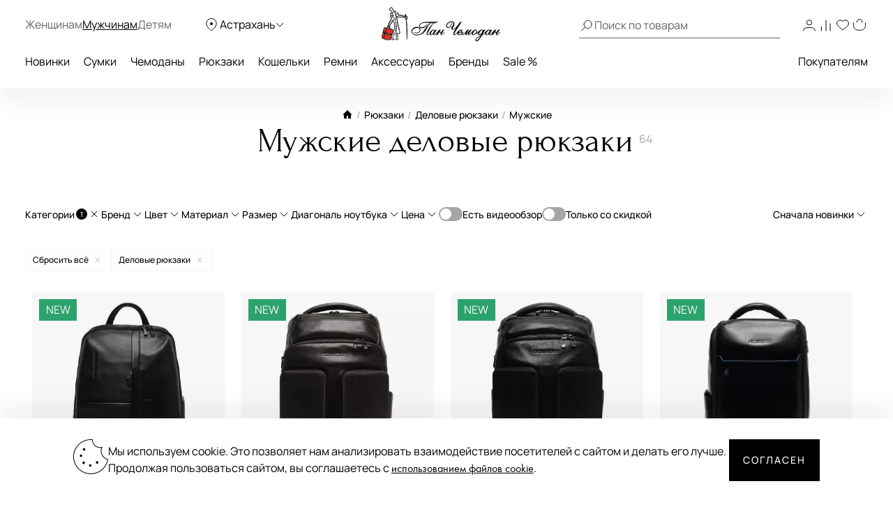

--- FILE ---
content_type: text/html; charset=UTF-8
request_url: https://astrahan.panchemodan.ru/catalog/ryukzaki/delovye/muzhskie/
body_size: 67112
content:
<!DOCTYPE html><html><head
itemscope itemtype="http://schema.org/WPHeader">
 <script type="text/javascript" >(function(m,e,t,r,i,k,a){m[i]=m[i]||function(){(m[i].a=m[i].a||[]).push(arguments)};
        m[i].l=1*new Date();
        for (var j = 0; j < document.scripts.length; j++) {if (document.scripts[j].src === r) { return; }}
        k=e.createElement(t),a=e.getElementsByTagName(t)[0],k.async=1,k.src=r,a.parentNode.insertBefore(k,a)})
      (window, document, "script", "https://mc.yandex.ru/metrika/tag.js", "ym");

      ym(10154383, "init", {
        clickmap:true,
        trackLinks:true,
        accurateTrackBounce:true,
        webvisor:true,
        ecommerce:"dataLayer"
      });</script> <noscript><div><img
src="https://mc.yandex.ru/watch/10154383" style="position:absolute; left:-9999px;" alt="" /></div></noscript>
 <script src="https://analytics.ahrefs.com/analytics.js" data-key="ENkjpjdcRgM5G1+bkYLAgA" async></script> <meta
http-equiv="Content-Type" content="text/html; charset=UTF-8"><title
itemprop="headline">Мужские деловые рюкзаки – купить в Астрахани в интернет-магазине panchemodan.ru</title><meta
name="theme-color" content="#000"><meta
itemprop="description" name="description" content="Мужские деловые рюкзаки в интернет-магазине PanChemodan: регулярное обновление коллекций, ежедневные скидки ➤ Бесплатная доставка в Астрахани, быстрая отправка по России. Гарантия качества. Сделать заказ и получить консультацию Вы можете по номеру &#9742; +7 (495) 280-16-40"><meta
name="robots" content="index, follow" /><meta
name="og:title" content="Мужские деловые рюкзаки – купить в Астрахани в интернет-магазине panchemodan.ru" /><meta
name="og:description" content="Мужские деловые рюкзаки в интернет-магазине PanChemodan: регулярное обновление коллекций, ежедневные скидки ➤ Бесплатная доставка в Астрахани, быстрая отправка по России. Гарантия качества. Сделать заказ и получить консультацию Вы можете по номеру &#9742; +7 (495) 280-16-40" /><meta
name="og:type" content="website" /><meta
name="og:image" content="https://astrahan.panchemodan.ru/bitrix/templates/panchemodan_mobile/img/panlogo.png" /><meta
name="og:url" content="https://astrahan.panchemodan.ru/catalog/ryukzaki/delovye/muzhskie/" /><link
href="/bitrix/js/ui/design-tokens/dist/compatibility.min.css?1666820622397" type="text/css"  rel="stylesheet" /><link
href="/bitrix/js/ui/fonts/opensans/ui.font.opensans.min.css?16668206222320" type="text/css"  rel="stylesheet" /><link
href="/bitrix/js/main/popup/dist/main.popup.bundle.min.css?166682067525046" type="text/css"  rel="stylesheet" /><link
href="/bitrix/js/dalliservicecom.delivery/css/dalliservicecom.css?17661487363309" type="text/css"  rel="stylesheet" /><link
href="/bitrix/cache/css/s1/panchemodan_mobile/page_de160c49be46c2515ce655b9ccf59f2d/page_de160c49be46c2515ce655b9ccf59f2d_v1.css?176898737374746" type="text/css"  rel="stylesheet" /><link
href="/bitrix/cache/css/s1/panchemodan_mobile/template_a1d6829ba80c6a1259ef0d0b31d81dbc/template_a1d6829ba80c6a1259ef0d0b31d81dbc_v1.css?1768987373516293" type="text/css"  data-template-style="true" rel="stylesheet" /> <script type="text/javascript">if(!window.BX)window.BX={};if(!window.BX.message)window.BX.message=function(mess){if(typeof mess==='object'){for(let i in mess) {BX.message[i]=mess[i];} return true;}};</script> <script type="text/javascript">(window.BX||top.BX).message({'JS_CORE_LOADING':'Загрузка...','JS_CORE_NO_DATA':'- Нет данных -','JS_CORE_WINDOW_CLOSE':'Закрыть','JS_CORE_WINDOW_EXPAND':'Развернуть','JS_CORE_WINDOW_NARROW':'Свернуть в окно','JS_CORE_WINDOW_SAVE':'Сохранить','JS_CORE_WINDOW_CANCEL':'Отменить','JS_CORE_WINDOW_CONTINUE':'Продолжить','JS_CORE_H':'ч','JS_CORE_M':'м','JS_CORE_S':'с','JSADM_AI_HIDE_EXTRA':'Скрыть лишние','JSADM_AI_ALL_NOTIF':'Показать все','JSADM_AUTH_REQ':'Требуется авторизация!','JS_CORE_WINDOW_AUTH':'Войти','JS_CORE_IMAGE_FULL':'Полный размер'});</script> <script type="text/javascript" src="/bitrix/js/main/core/core.min.js?1666820672220555"></script> <script>BX.setJSList(['/bitrix/js/main/core/core_ajax.js','/bitrix/js/main/core/core_promise.js','/bitrix/js/main/polyfill/promise/js/promise.js','/bitrix/js/main/loadext/loadext.js','/bitrix/js/main/loadext/extension.js','/bitrix/js/main/polyfill/promise/js/promise.js','/bitrix/js/main/polyfill/find/js/find.js','/bitrix/js/main/polyfill/includes/js/includes.js','/bitrix/js/main/polyfill/matches/js/matches.js','/bitrix/js/ui/polyfill/closest/js/closest.js','/bitrix/js/main/polyfill/fill/main.polyfill.fill.js','/bitrix/js/main/polyfill/find/js/find.js','/bitrix/js/main/polyfill/matches/js/matches.js','/bitrix/js/main/polyfill/core/dist/polyfill.bundle.js','/bitrix/js/main/core/core.js','/bitrix/js/main/polyfill/intersectionobserver/js/intersectionobserver.js','/bitrix/js/main/lazyload/dist/lazyload.bundle.js','/bitrix/js/main/polyfill/core/dist/polyfill.bundle.js','/bitrix/js/main/parambag/dist/parambag.bundle.js']);
BX.setCSSList(['/bitrix/js/main/lazyload/dist/lazyload.bundle.css','/bitrix/js/main/parambag/dist/parambag.bundle.css']);</script> <script type="text/javascript">(window.BX||top.BX).message({'CHOOZE':'ВЫБРАТЬ','CONFIRM_CHOOZE':'Подтвердить выбор','ADDITIONAL':'Дополнительно','ORDERS_UPDATE':'Заказы успешно обновлены','ORDERS_UPDATE_ERROR':'Что-то пошло не так. Попробуйте позже!','PVZ_UPDATE':'Список ПВЗ успешно обновлен!','PVZ_UPDATE_ERROR':'Что-то пошло не так. Попробуйте позже!','PVZ_WRITE_SUCCESS':'<div style=\'text-align: center\'>Адрес ПВЗ записан в поле <br>\"Адрес доставки\" блока \"Покупатель\"<\/div>','PVZ_FITTING':'Примерочная','PVZ_YES':'Есть','ORDER_ADDRESS':'Адрес','ORDER_PVZ':'ПВЗ','TOWN':'г','NOT_SELECTED':'Не выбран','HINT_ADDRESS':'Адрес получателя (обязательный параметр)','HINT_PVZ':'Адрес пункта выдачи заказа','LENINGRAD':'Санкт-Петербург','MOSCOW':'Москва'});</script> <script type="text/javascript">(window.BX||top.BX).message({'LANGUAGE_ID':'ru','FORMAT_DATE':'DD.MM.YYYY','FORMAT_DATETIME':'DD.MM.YYYY HH:MI:SS','COOKIE_PREFIX':'BITRIX_SM','SERVER_TZ_OFFSET':'10800','UTF_MODE':'Y','SITE_ID':'s1','SITE_DIR':'/','USER_ID':'','SERVER_TIME':'1768996229','USER_TZ_OFFSET':'0','USER_TZ_AUTO':'Y','bitrix_sessid':'87b352aaa5a8acfca40b124bcdf11c4c'});</script> <script type="text/javascript" src="/bitrix/js/main/jquery/jquery-3.6.0.min.js?166682064089501"></script> <script type="text/javascript" src="/bitrix/js/main/popup/dist/main.popup.bundle.min.js?166682064064063"></script> <script type="text/javascript" src="/bitrix/js/dalliservicecom.delivery/dalliservicecom.js?176614873612367"></script> <script type="text/javascript">BX.setJSList(['/bitrix/templates/panchemodan_mobile/frontend/dist/listingpage/script.js','/bitrix/templates/panchemodan_mobile/frontend/dist/catalogFilter/script.js','/bitrix/templates/panchemodan_mobile/frontend/dist/layout/script.js','/bitrix/templates/panchemodan_mobile/AddOn/js/slider/jquery-ui-1.10.3.slider.min.js','/bitrix/templates/panchemodan_mobile/AddOn/jquery/plugins/jquery.ui.touch.punch.min.js','/bitrix/templates/panchemodan_mobile/asset/js/main.js','/bitrix/templates/panchemodan_mobile/AddOn/jquery/plugins/jquery.mousewheel.min.js','/bitrix/templates/panchemodan_mobile/AddOn/jquery/plugins/jquery.timers.min.js','/bitrix/templates/panchemodan_mobile/AddOn/jquery/plugins/jquery.cookies.min.js','/bitrix/templates/panchemodan_mobile/AddOn/jquery/plugins/jquery.inputmask.bundle.min.js','/bitrix/templates/panchemodan_mobile/AddOn/jquery/plugins/slick/slick.min.js','/bitrix/templates/panchemodan_mobile/AddOn/scripts/script.min.js','/bitrix/templates/panchemodan_mobile/AddOn/jquery/plugins/scroll/perfect-scrollbar.min.js','/bitrix/templates/panchemodan_mobile/AddOn/script_local.js','/bitrix/templates/panchemodan_mobile/AddOn/jquery/80port/80Port.js','/bitrix/templates/panchemodan_mobile/AddOn/jquery/plugins/form.min.js','/bitrix/templates/panchemodan_mobile/AddOn/scripts/check_rutines.js','/bitrix/templates/panchemodan_mobile/AddOn/scripts/check_rutines3.js','/bitrix/templates/panchemodan_mobile/AddOn/script_catalog.js','/bitrix/templates/panchemodan_mobile/AddOn/jquery/jqzoom/cloud-zoom.1.0.2.min.js','/bitrix/templates/panchemodan_mobile/AddOn/jquery/gallery/Gallery80Port.min.js','/bitrix/templates/panchemodan_mobile/AddOn/script_goods.js','/bitrix/templates/panchemodan_mobile/AddOn/menu/menu2.js','/bitrix/templates/panchemodan_mobile/AddOn/scripts/script_frame.js','/bitrix/templates/panchemodan_mobile/AddOn/jquery/plugins/prettyPhoto/prettyPhoto.js','/bitrix/templates/panchemodan_mobile/AddOn/bootstrap.min.js','/bitrix/templates/panchemodan_mobile/AddOn/bootstrap3-typeahead.min.js','/bitrix/templates/panchemodan_mobile/asset/js/lib/jquery.lazy.min.js','/bitrix/templates/panchemodan_mobile/asset/js/lib/jquery.lazy.picture.min.js','/bitrix/templates/panchemodan_mobile/asset/js/lib/swiped-events.js','/bitrix/templates/panchemodan_mobile/asset/vue/vue.min.js','/bitrix/templates/panchemodan_mobile/asset/js/lib/axios.min.js','/bitrix/templates/panchemodan_mobile/asset/js/lib/disableBodyScroll.js','/local/components/intensa/popup/templates/.default/script.js']);</script> <script type="text/javascript">BX.setCSSList(['/bitrix/templates/panchemodan_mobile/components/pan/catalog/pan_catalog/style.css','/bitrix/templates/panchemodan_mobile/frontend/dist/listingpage/style.css','/bitrix/templates/panchemodan_mobile/frontend/dist/catalogFilter/style.css','/bitrix/templates/panchemodan_mobile/frontend/dist/layout/style.css','/bitrix/templates/panchemodan_mobile/AddOn/bootstrap.min.css','/bitrix/templates/panchemodan_mobile/template_catalog.css','/bitrix/templates/panchemodan_mobile/template_styles_old.css','/bitrix/templates/panchemodan_mobile/AddOn/js/slider/slider_price.min.css','/bitrix/templates/panchemodan_mobile/AddOn/jquery/jqzoom/cloud-zoom.css','/bitrix/templates/panchemodan_mobile/AddOn/menu/menu2.css','/bitrix/templates/panchemodan_mobile/AddOn/jquery/plugins/prettyPhoto/css/prettyPhoto.css','/bitrix/templates/panchemodan_mobile/AddOn/jquery/plugins/slick/slick.css','/bitrix/templates/panchemodan_mobile/components/bitrix/breadcrumb/bread/style.css','/local/components/intensa/popup/templates/.default/style.css','/bitrix/templates/panchemodan_mobile/styles.css','/bitrix/templates/panchemodan_mobile/template_styles.css']);</script> <link
rel="next" href="/catalog/ryukzaki/delovye/muzhskie/?page=2" /> <script src="https://api-maps.yandex.ru/2.1/?apikey=8ccf0c19-f18b-4dbe-bdac-180aafc545a5&lang=ru_RU" type="text/javascript"></script> <script type="text/javascript"  src="/bitrix/cache/js/s1/panchemodan_mobile/template_7547fdbb723589478e4a1e8b433282e9/template_7547fdbb723589478e4a1e8b433282e9_v1.js?17689873731870233"></script> <script type="text/javascript"  src="/bitrix/cache/js/s1/panchemodan_mobile/page_ce33d9c2338b9ff95532ededc3a8ccdb/page_ce33d9c2338b9ff95532ededc3a8ccdb_v1.js?17689873731373059"></script> <script>document.addEventListener('bxYapayFactoryInit', function(evt) {
	const factory = evt.detail.factory;
	const containerId = '#' + factory.getOption('containerId');
	let initialized = false;
	let cart;

	if (containerId !== '#yandexpay-basket' || typeof axios !== 'function') { return; }

	factory.setOptions({
		event: 'bxYapayBasketFlyInit',
		eventConfig: {
			strict: true,
			plain: true,
		}
	});

	axios.interceptors.request.use(function (config) {
		const url = config.url;

		if (typeof url === 'string' && url.indexOf('/local/api/cart/') === 0) {
			if (initialized) {
				cart && cart.delayChangeBasket();
			} else {
				initialized = true;

				document.dispatchEvent(new CustomEvent('bxYapayBasketFlyInit'));
				document.addEventListener('bxYapayCartInit', function(evt) {
					const evtCart = evt.detail.cart;
					const containerId = '#' + evtCart.getOption('containerId');

					cart = evtCart;
				});
			}
		}

		return config;
	});

});</script><style>#yandexpay-basket.bx-yapay-drawer-container {   
 margin: 0 0 10px;
 min-height: 166px;
}

#yandexpay-basket .bx-yapay-divider {
 margin-bottom: 15px;
}</style><style>.bx-yapay-drawer-container{
	height: auto;
	margin-bottom: 20px;
	display: block !important;
}

.bx-yapay-drawer.alert {
    margin-bottom: 20px;
    padding: 15px;
    border: 0;
    border-radius: 1px;
    font-size: 14px;
}

.bx-yapay-drawer .alert.alert-danger {
    border-color: #ebccd1;
    background-color: #f2dede;
    color: #a94442;
}

.bx-yapay-drawer.alert.alert-success {
    border-color: #d6e9c6;
    background-color: #dff0d8;
    color: #3c763d;
}

/*loader*/
.bx-yapay-skeleton-load.bx-yapay-skeleton-loading-circle,
.bx-yapay-skeleton-load.bx-yapay-skeleton-loading-circle-right,
.bx-yapay-skeleton-load.bx-yapay-skeleton-loading-circle-info {
	min-height: 32px;
	min-width: 32px;
	width: unset;
	border-radius: 50%;
}

.bx-yapay-skeleton-load.bx-yapay-skeleton-loading-circle-info {
	min-height: 24px;
	min-width: 24px;
}

.bx-yapay-skeleton-load.bx-yapay-skeleton-loading-circle-right {
	margin-left: auto;
}

.bx-yapay-skeleton-load.bx-yapay-skeleton-loading-ellipse-preview {
	margin-right: auto;
	min-height: 30px;
	width: unset;
	min-width: 95px;
	border-radius: 22px;
}

.bx-yapay-skeleton-load.bx-yapay-skeleton-loading-ellipse,
.bx-yapay-skeleton-load.bx-yapay-skeleton-loading-ellipse-selected {
	height: 24px;
	min-height: 24px;
	min-width: 42px;
	width: unset;
	border-radius: 12px;
}

.bx-yapay-skeleton-load.bx-yapay-skeleton-loading-ellipse:after,
.bx-yapay-skeleton-load.bx-yapay-skeleton-loading-ellipse-selected:after {
	height: 18px;
	min-height: 18px;
	min-width: 18px;
	border-radius: 50%;
	opacity: .5;
	content: "";
	position: absolute;
	left: 3px;
	top: 3px;
	background: white;
}

.bx-yapay-skeleton-load.bx-yapay-skeleton-loading-ellipse-selected:after {
	left: unset;
	right: 3px;
}

.bx-yapay-skeleton-load.bx-yapay-skeleton-loading-line {
	height: 20px;
	min-height: 20px;
	width: 100%;
	border-radius: 0;
	margin: 0 16px;
}

.bx-yapay-skeleton-load.bx-yapay-skeleton-loading-button,
.bx-yapay-skeleton-load.bx-yapay-skeleton-loading-description {
	width: 100%;
	min-width: 100px;
	height: 48px;
	min-height: 48px;
	z-index: 2;
	border-bottom: 1px solid white;
}

.bx-yapay-skeleton-load.bx-yapay-skeleton-loading-description {
	z-index: 1;
	top: -4px;
	height: 36px;
	min-height: 36px;
	width: -moz-available;          /* WebKit ignore */
	width: -webkit-fill-available;  /* Mozilla ignore */
	width: fill-available;
	opacity: .5;
}

.bx-yapay-skeleton-divider {
	margin-left: 50px;
	background: #dcdcdd;
	height: 1px;
}

.bx-yapay-skeleton-user.bx-yapay-skeleton-split {
	margin: 14px 0;
}

.bx-yapay-skeleton-user.bx-yapay-skeleton-split-plan {
	margin: 20px 0;
	padding: 0;
}

.bx-yapay-skeleton-user {
	display: flex;
	align-items: center;
	margin-bottom: 18px;
}

.bx-yapay-skeleton-split-plan-list {
	display: flex;
	padding: 0;
	width: 100%;
}

.bx-yapay-skeleton-user .bx-yapay-skeleton-split-plan-item:first-child {
	width: 30%;
	margin: 0 5px 0 0;
}

.bx-yapay-skeleton-user .bx-yapay-skeleton-split-plan-item:last-child {
	width: 70%;
	margin-right: 0;
}

.bx-yapay-skeleton-split-plan-item-group {
	display: flex;
}

.bx-yapay-skeleton-user .bx-yapay-skeleton-split-plan-pay-date {
	margin-top: 8px;
	min-height: 18px;
	height: 18px;
}

.bx-yapay-skeleton-load.bx-yapay-skeleton-loading-split-plan-payline {
	width: 100%;
	min-width: auto;
	height: 6px;
	min-height: 6px;
	margin: 0 5px 0 0;
}

.bx-yapay-skeleton-load.bx-yapay-skeleton-loading-split-plan-payline:last-child {
	margin-right: 0;
}

.bx-yapay-skeleton-load.bx-yapay-skeleton-loading-split-plan-pay {
	width: 50%;
	min-width: auto;
	height: 25px;
	min-height: 25px;
	margin-top: 8px;
}

.bx-yapay-skeleton-load.bx-yapay-skeleton-loading-split-plan-plans {
	height: 36px;
	width: 100%;
	margin-bottom: 20px;
}

.bx-yapay-skeleton-load.bx-yapay-skeleton-loading-split-plan-plans:after {
	background-color: white;
	content: "";
	border-radius: 8px;
	bottom: 4px;
	top: 4px;
	right: 4px;
	opacity: .5;
	position: absolute;
	width: 33%;
}

.bx-yapay-skeleton-load.bx-yapay-skeleton-loading-split-plan-pay-now {
	width: 30%;
	height: 24px;
	/*margin-top: 20px;*/
}

.bx-yapay-skeleton-load.bx-yapay-skeleton-loading-split-fee {
	height: 18px;
	width: 22%;
	margin-bottom: 20px;
}

.bx-yapay-skeleton-loading {
	box-sizing: border-box;
}

.yapay-display--button .bx-yapay-skeleton-loading {
	height: 54px;
	width: 282px;
	display: inline-block;
}

.yapay-display--widget .bx-yapay-skeleton-loading {
	width: 100%;
	min-width: 100px;
	padding: 20px;
	text-align: left;
}

.yapay-behavior--payment.yapay-display--widget .bx-yapay-skeleton-loading {
	padding: 16px;
}

.yapay-behavior--payment .bx-yapay-skeleton-user.bx-yapay-skeleton-split {
	margin-top: 0;
}

.yapay-display--widget .bx-yapay-skeleton-loading.bx-yapay-skeleton-type-mini {
	padding: 0;
}

.bx-yapay-skeleton-load {
	display: block;
	vertical-align: top;
	box-sizing: border-box;
	border-radius: 8px;
	position: relative;
	background: #dcdcdd;
	user-select: none;
	overflow: hidden;
	width: 100%;
	height: 100%;
}

.bx-yapay-skeleton-load:before {
	content: '';
	display: block;
	height: 100%;
	width: 100%;
	position: absolute;
	top: 0;
	left: 0;
	background:  linear-gradient(90deg, transparent, rgba(255, 255, 255, 0.5), transparent);
	animation: bx-yapay-skeleton-load 1.2s linear infinite;
}

@keyframes bx-yapay-skeleton-load {
	0% {
		transform: translateX(-100%);
	}

	100% {
		transform: translateX(100%);
	}
}

/*widget width max*/
.yapay-width--max .bx-yapay-skeleton-loading,
.yapay-width--max .bx-yapay-divider{
	width: 100%;
	min-width: 100px;
}

/*divider*/
.bx-yapay-divider {
	display: inline-flex;
	align-items: center;
	min-width: 282px;
	box-sizing: border-box;
	margin-bottom: 15px;
	color: #9397ad;
	font-size: 16px;
	line-height: initial;
	text-align: center;
	padding-left: 15px;
	padding-right: 15px;
	overflow-wrap: anywhere;
}

.bx-yapay-divider__corner {
	flex: auto 1 1;
	height: 1px;
	position: relative;
	background: #d0d4e0;
}

.bx-yapay-divider__corner:after {
	content: '';
	width: 5px;
	height: 5px;
	border-radius: 100%;
	position: absolute;
	left: 0;
	top: -2px;
	background: #d0d4e0;
}

.bx-yapay-divider__corner.at--right:after {
	left: auto;
	right: 0;
}

.bx-yapay-divider__text {
	flex: auto 0 1;
	padding: 0 10px;
}

/*divider for widget type*/
.yapay-display--widget .bx-yapay-divider {
	margin-bottom: 0;
	padding-left: 30px;
	padding-right: 30px;
}

.yapay-display--widget.mini .bx-yapay-divider {
	margin-bottom: 20px;
}</style><script type="text/javascript" src="/bitrix/js/yandexpaypay/widget/build/widget.js?172009025861947"></script> <style>/*basket*/
.yapay-behavior--basket{
	margin-top: 10px;
	margin-bottom: 0;
	text-align: right;
}

@media screen and (max-width: 767px), projection and (max-width: 767px), tv and (max-width: 767px), handheld and (max-width: 767px) {
	.yapay-behavior--basket .ya-pay-button,
	.yapay-behavior--basket .bx-yapay-divider,
	.yapay-behavior--basket .bx-yapay-skeleton-loading{
		width: 100% !important;
		min-width: 100px;
	}
}

/*order*/
.yapay-behavior--order{
	margin-bottom: 0;
	margin-top: 10px;
}</style><script type="text/javascript" src="/bitrix/js/yandexpaypay/solution/eshopbootstrap/build/solution.js?16832088645437"></script> <script>(function() {
				let ready = false;

if (test() && false) {
	run();
} else {
	waitTimeout();
	waitReady();
}

function waitReady() {
	// BX

	if (typeof BX !== 'undefined' && BX.ready != null) {
		BX.ready(onReady);
	}

	// jQuery

	if (typeof $ === 'function' && $.fn != null && $.fn.ready != null) {
		$(onReady);
	}

	// plain

	if (document.readyState === 'complete' || document.readyState === 'interactive') {
		setTimeout(onReady, 1);
	} else {
		document.addEventListener('DOMContentLoaded', onReady);
	}
}

function onReady() {
	if (ready) { return; }

	if (test()) {
		ready = true;
		run();
	}
}

function waitTimeout() {
	if (ready) { return; }

	if (test()) {
		ready = true;
		run();
		return;
	}

	setTimeout(waitTimeout, 500);
}

function test() {
	return (
		typeof BX !== 'undefined'
		&& BX.YandexPay != null
		&& BX.YandexPay.Factory != null
	);
}
				function run() {
					const factory = new BX.YandexPay.Factory({"mode":"basket","solution":"EshopBootstrap","useDivider":false,"displayType":"Widget","displayParameters":{"TYPE_WIDGET":"Compact","WIDTH_TYPE_WIDGET":"","BUTTON_THEME_WIDGET":"BLACK","BORDER_RADIUS_TYPE_WIDGET":"OWN","BORDER_RADIUS_VALUE_WIDGET":"30"},"label":"\u0438\u043b\u0438 \u0447\u0435\u0440\u0435\u0437 \u042f\u043d\u0434\u0435\u043a\u0441","containerId":"yandexpay-basket","preserve":true});
					const selector = '#cartPanelApp .checkout:media(min-width: 700px)';
					const position = 'afterend';
	
					factory.inject(selector, position)
						.then((widget) => {
							widget.setOptions({"env":"PRODUCTION","merchantId":"e6a3cd4b-4377-4388-aa9f-ed77fcf2cf09","merchantName":null,"gateway":"rest","isRest":true,"gatewayMerchantId":null,"useEmail":true,"useName":true,"usePhone":true,"purchaseUrl":"https:\/\/astrahan.panchemodan.ru\/bitrix\/tools\/yandexpay.pay\/purchase.php","restUrl":"https:\/\/astrahan.panchemodan.ru\/bitrix\/services\/yandexpay.pay\/trading\/","notifyUrl":null,"siteUrl":"https:\/\/astrahan.panchemodan.ru","successUrl":"\/personal\/order\/","productId":null,"products":null,"checkAvailable":true,"checkValidate":true,"siteId":"s1","setupId":1,"paySystemId":28,"paymentCash":null,"mode":"basket","solution":"EshopBootstrap","userGroup":2,"currencyCode":"RUB","useDivider":false,"textDivider":null,"displayType":"Widget","displayParameters":{"TYPE_WIDGET":"Compact","WIDTH_TYPE_WIDGET":"","BUTTON_THEME_WIDGET":"BLACK","BORDER_RADIUS_TYPE_WIDGET":"OWN","BORDER_RADIUS_VALUE_WIDGET":"30"},"jsContent":"document.addEventListener(\u0027bxYapayFactoryInit\u0027, function(evt) {\r\n\tconst factory = evt.detail.factory;\r\n\tconst containerId = \u0027#\u0027 + factory.getOption(\u0027containerId\u0027);\r\n\tlet initialized = false;\r\n\tlet cart;\r\n\r\n\tif (containerId !== \u0027{$container}\u0027 || typeof axios !== \u0027function\u0027) { return; }\r\n\r\n\tfactory.setOptions({\r\n\t\tevent: \u0027bxYapayBasketFlyInit\u0027,\r\n\t\teventConfig: {\r\n\t\t\tstrict: true,\r\n\t\t\tplain: true,\r\n\t\t}\r\n\t});\r\n\r\n\taxios.interceptors.request.use(function (config) {\r\n\t\tconst url = config.url;\r\n\r\n\t\tif (typeof url === \u0027string\u0027 \u0026\u0026 url.indexOf(\u0027\/local\/api\/cart\/\u0027) === 0) {\r\n\t\t\tif (initialized) {\r\n\t\t\t\tcart \u0026\u0026 cart.delayChangeBasket();\r\n\t\t\t} else {\r\n\t\t\t\tinitialized = true;\r\n\r\n\t\t\t\tdocument.dispatchEvent(new CustomEvent(\u0027bxYapayBasketFlyInit\u0027));\r\n\t\t\t\tdocument.addEventListener(\u0027bxYapayCartInit\u0027, function(evt) {\r\n\t\t\t\t\tconst evtCart = evt.detail.cart;\r\n\t\t\t\t\tconst containerId = \u0027#\u0027 + evtCart.getOption(\u0027containerId\u0027);\r\n\r\n\t\t\t\t\tcart = evtCart;\r\n\t\t\t\t});\r\n\t\t\t}\r\n\t\t}\r\n\r\n\t\treturn config;\r\n\t});\r\n\r\n});","cssContent":"{$container}.bx-yapay-drawer-container {   \r\n margin: 0 0 10px;\r\n min-height: 166px;\r\n}\r\n\r\n{$container} .bx-yapay-divider {\r\n margin-bottom: 15px;\r\n}"});
							widget.cart();
						})
						.catch((error) => {
							console.warn(error);
						});
				}
			})();</script> <script>document.addEventListener('bxYapayFactoryInit', function(evt) {
	const factory = evt.detail.factory;
	const containerId = '#' + factory.getOption('containerId');
	let initialized = false;
	let cart;

	if (containerId !== '#yandexpay-basket-1' || typeof axios !== 'function') { return; }

	factory.setOptions({
		event: 'bxYapayBasketFlyInit',
		eventConfig: {
			strict: true,
			plain: true,
		}
	});

	axios.interceptors.request.use(function (config) {
		const url = config.url;

		if (typeof url === 'string' && url.indexOf('/local/api/cart/') === 0) {
			if (initialized) {
				cart && cart.delayChangeBasket();
			} else {
				initialized = true;

				document.dispatchEvent(new CustomEvent('bxYapayBasketFlyInit'));
				document.addEventListener('bxYapayCartInit', function(evt) {
					const evtCart = evt.detail.cart;
					const containerId = '#' + evtCart.getOption('containerId');

					cart = evtCart;
				});
			}
		}

		return config;
	});

});</script><style>#yandexpay-basket-1.bx-yapay-drawer-container {   
 margin: 0 0 15px;
}</style> <script>(function() {
				let ready = false;

if (test() && false) {
	run();
} else {
	waitTimeout();
	waitReady();
}

function waitReady() {
	// BX

	if (typeof BX !== 'undefined' && BX.ready != null) {
		BX.ready(onReady);
	}

	// jQuery

	if (typeof $ === 'function' && $.fn != null && $.fn.ready != null) {
		$(onReady);
	}

	// plain

	if (document.readyState === 'complete' || document.readyState === 'interactive') {
		setTimeout(onReady, 1);
	} else {
		document.addEventListener('DOMContentLoaded', onReady);
	}
}

function onReady() {
	if (ready) { return; }

	if (test()) {
		ready = true;
		run();
	}
}

function waitTimeout() {
	if (ready) { return; }

	if (test()) {
		ready = true;
		run();
		return;
	}

	setTimeout(waitTimeout, 500);
}

function test() {
	return (
		typeof BX !== 'undefined'
		&& BX.YandexPay != null
		&& BX.YandexPay.Factory != null
	);
}
				function run() {
					const factory = new BX.YandexPay.Factory({"mode":"basket","solution":"EshopBootstrap","useDivider":false,"displayType":"Button","displayParameters":{"VARIANT_BUTTON":"BLACK","WIDTH_BUTTON":"MAX","HEIGHT_TYPE_BUTTON":"","BORDER_RADIUS_TYPE_BUTTON":"OWN","BORDER_RADIUS_VALUE_BUTTON":"30"},"label":"\u0438\u043b\u0438 \u0447\u0435\u0440\u0435\u0437 \u042f\u043d\u0434\u0435\u043a\u0441","containerId":"yandexpay-basket-1","preserve":true});
					const selector = '#cartPanelApp .checkout:media(max-width: 700px)';
					const position = 'afterend';
	
					factory.inject(selector, position)
						.then((widget) => {
							widget.setOptions({"env":"PRODUCTION","merchantId":"e6a3cd4b-4377-4388-aa9f-ed77fcf2cf09","merchantName":null,"gateway":"rest","isRest":true,"gatewayMerchantId":null,"useEmail":true,"useName":true,"usePhone":true,"purchaseUrl":"https:\/\/astrahan.panchemodan.ru\/bitrix\/tools\/yandexpay.pay\/purchase.php","restUrl":"https:\/\/astrahan.panchemodan.ru\/bitrix\/services\/yandexpay.pay\/trading\/","notifyUrl":null,"siteUrl":"https:\/\/astrahan.panchemodan.ru","successUrl":"\/personal\/order\/","productId":null,"products":null,"checkAvailable":true,"checkValidate":true,"siteId":"s1","setupId":1,"paySystemId":28,"paymentCash":null,"mode":"basket","solution":"EshopBootstrap","userGroup":2,"currencyCode":"RUB","useDivider":false,"textDivider":null,"displayType":"Button","displayParameters":{"VARIANT_BUTTON":"BLACK","WIDTH_BUTTON":"MAX","HEIGHT_TYPE_BUTTON":"","BORDER_RADIUS_TYPE_BUTTON":"OWN","BORDER_RADIUS_VALUE_BUTTON":"30"},"jsContent":"document.addEventListener(\u0027bxYapayFactoryInit\u0027, function(evt) {\r\n\tconst factory = evt.detail.factory;\r\n\tconst containerId = \u0027#\u0027 + factory.getOption(\u0027containerId\u0027);\r\n\tlet initialized = false;\r\n\tlet cart;\r\n\r\n\tif (containerId !== \u0027{$container}\u0027 || typeof axios !== \u0027function\u0027) { return; }\r\n\r\n\tfactory.setOptions({\r\n\t\tevent: \u0027bxYapayBasketFlyInit\u0027,\r\n\t\teventConfig: {\r\n\t\t\tstrict: true,\r\n\t\t\tplain: true,\r\n\t\t}\r\n\t});\r\n\r\n\taxios.interceptors.request.use(function (config) {\r\n\t\tconst url = config.url;\r\n\r\n\t\tif (typeof url === \u0027string\u0027 \u0026\u0026 url.indexOf(\u0027\/local\/api\/cart\/\u0027) === 0) {\r\n\t\t\tif (initialized) {\r\n\t\t\t\tcart \u0026\u0026 cart.delayChangeBasket();\r\n\t\t\t} else {\r\n\t\t\t\tinitialized = true;\r\n\r\n\t\t\t\tdocument.dispatchEvent(new CustomEvent(\u0027bxYapayBasketFlyInit\u0027));\r\n\t\t\t\tdocument.addEventListener(\u0027bxYapayCartInit\u0027, function(evt) {\r\n\t\t\t\t\tconst evtCart = evt.detail.cart;\r\n\t\t\t\t\tconst containerId = \u0027#\u0027 + evtCart.getOption(\u0027containerId\u0027);\r\n\r\n\t\t\t\t\tcart = evtCart;\r\n\t\t\t\t});\r\n\t\t\t}\r\n\t\t}\r\n\r\n\t\treturn config;\r\n\t});\r\n\r\n});","cssContent":"{$container}.bx-yapay-drawer-container {   \r\n margin: 0 0 15px;\r\n}"});
							widget.cart();
						})
						.catch((error) => {
							console.warn(error);
						});
				}
			})();</script> <script type="text/javascript">var _ba = _ba || []; _ba.push(["aid", "28190934ed388df15cbeeda431b6f7fc"]); _ba.push(["host", "astrahan.panchemodan.ru"]); (function() {var ba = document.createElement("script"); ba.type = "text/javascript"; ba.async = true;ba.src = (document.location.protocol == "https:" ? "https://" : "http://") + "bitrix.info/ba.js";var s = document.getElementsByTagName("script")[0];s.parentNode.insertBefore(ba, s);})();</script> <meta
name="google-site-verification" content="YLduNtqUKsMfoupNJ2e81ELD7qsb_lDWvdiP52QyGC8" /><meta
name="google-site-verification" content="YiXc9Y0WpHWLMuy95ixyK8MdS6wrf7HipUS9xL36wqA" /><meta
name="referrer" content="no-referrer-when-downgrade"><link
rel="shortcut icon" href="/favicon.ico" type="image/x-icon"/><link
rel="search" href="/bitrix/templates/panchemodan_mobile/include/opensearch.xml" title="ПанЧемодан" type="application/opensearchdescription+xml" /><meta
http-equiv="X-UA-Compatible" content="IE=edge"><meta
name="viewport" content="width=device-width, initial-scale=1, minimum-scale=1, maximum-scale=1, user-scalable=no"><link
href="/bitrix/templates/panchemodan_mobile/font.css" type="text/css" rel="stylesheet preload" as="style"> <script>BX.message({'SEARCH_GOODS':'Товары','SEARCH_OTHER':'Прочее','FOOTER_COMPANY_ABOUT':'Подробнее о компании','FOOTER_COMPANY_PHONE':'Свяжитесь с нами','YANDEX_COUNTER_ID':'10154383','IS_DEV':false,'DEV_DOMAIN':'www.panchemodan.ru','DELIVERY_5POST_ID':'320'});</script>  <script type="text/javascript">(function(e, x, pe, r, i, me, nt){
            e[i]=e[i]||function(){(e[i].a=e[i].a||[]).push(arguments)},
                me=x.createElement(pe),me.async=1,me.src=r,nt=x.getElementsByTagName(pe)[0],me.addEventListener('error',function(){function cb(t){t=t[t.length-1],'function'==typeof t&&t({flags:{}})};Array.isArray(e[i].a)&&e[i].a.forEach(cb);e[i]=function(){cb(arguments)}}),nt.parentNode.insertBefore(me,nt)})
          (window, document, 'script', 'https://abt.s3.yandex.net/expjs/latest/exp.js', 'ymab');
          ymab('metrika.10154383', 'init'/*, {clientFeatures}, {callback}*/);</script> <script src="https://api.mindbox.ru/scripts/v1/tracker.js" async></script> <script>window.dataLayer = window.dataLayer || [];
            window.dataLayer.push({
              originalLocation: document.location.protocol + '//' +
                                document.location.hostname +
                                document.location.pathname +
                                document.location.search
            });

            mindbox = window.mindbox || function() { mindbox.queue.push(arguments); };
            mindbox.queue = mindbox.queue || [];

            mindbox('create', {
                endpointId: 'panchemodan.ru',
                firebaseMessagingSenderId: '183110197025'
            });</script> <script>// vk pixel
          !function () {
            var t = document.createElement("script");
            t.type = "text/javascript", t.async = !0, t.src = "https://vk.com/js/api/openapi.js?169", t.onload = function () {
              VK.Retargeting.Init("VK-RTRG-1067976-31fA4"), VK.Retargeting.Hit()
            }, document.head.appendChild(t)
          }();
          window.dataLayer = window.dataLayer || [];</script> <script src="//code.jivo.ru/widget/PmCAMTYpBU" async></script> <link
rel="manifest" href="https://api.mindbox.ru/assets/manifest.json"></head><body><div
style='display:none'><template
id="cart-panel"><div><div
class="fade" :class="{opened: showPopup}"></div><div
class="cart-preview-panel" :class="{opened: showPopup}"><div
class="popup_close_location" :class="{discount: cart.discountByCardPay}"></div><div
v-if="cart.items" class="cart-preview-panel-content"><div
class="discount-block" v-if="cart.discountByCardPay"><div
class="discount-block-container">
<span>{{discountTitle}}</span><span
class="sup"><img
:src="discountByCardPayHintImageSrc"><div>{{discountByCardPayHintText}}</div></span></div></div><div
class="content cart-list-content" style="flex: 1"><div
class="cart-list-wrapper"><div
class="cart-list"><div
class="cart-list-item" v-for="(cartItem, index) in cart.items"><div
class="left center"><div
class="img">
<a
:href="cartItem.url"><img
:src="cartItem.picture"></a></div><div
class="clearfix"></div>
<a
class="remove" href="" @click.prevent="remove(cartItem.id, cartItem, cart, index)">Удалить из
корзины</a></div><div
class="left ml12"><div
class="title">
<a
:href="cartItem.url">{{cartItem.brand}}</a></div><div
class="desc"><a
:href="cartItem.url">{{cartItem.title}}</a></div><div
class="left" v-if="cartItem.price > 0"><div
class="quantity"><div>Количество:</div><div
class="quantity-input">
<span
class="minus"
@click="decrease(cartItem.id, cartItem.quantity, cartItem, cart, index)"></span>
<input
type="number" min="1" max="available" name="quantity"
:value="cartItem.quantity"
@keyup="setQuantity(cartItem.id, $event.target.value)">
<span
class="plus"
@click="increase(cartItem.id, cartItem.quantity, cartItem, cart, index)"></span></div></div></div><div
class="left" v-if="cartItem.price > 0"><div
class="price-block"><div>Стоимость:</div><div
class="total">{{cartItem.price | formatPrice}}</div><div
class="total-discount">{{cartItem.oldPrice | formatPrice}}</div></div></div><div
class="left" v-else >Подарок</div></div></div></div></div><div
class="clearfix"></div></div><div
class="footer-block-wrapper"><div
class="promocode-block-wrapper content"><div
class="promocode-block" :class="{success: cart.promocode.value && cart.promocode.success, error:cart.promocode.value && cart.promocode.error, apply: cart.promocode.value || promocodeStatus }"><div
v-if="cart.promocode.error || cart.promocode.success" class="error" @click="resetPromocode()" title="Отменить промокод"></div>
<span
class="title" v-if="cart.promocode.value || promocodeStatus">Промокод</span>
<input
type="text"
name="coupon"
v-model="cart.promocode.value"
placeholder="Промокод"
@keyup="promocodeChanged()"
@focus="activePromocodeBlock(true)"
@blur="activePromocodeBlock(false)"
><div
class="spinner" v-if="applyPromocodeClick"><div
class="bounce1"></div><div
class="bounce2"></div><div
class="bounce3"></div></div>
<input
v-else-if="!applyPromocodeClick && cart.promocode.success" type="button" @click="applyPromocode()" :class="{disabled: cart.promocode.success}" disabled="disabled" value="Активирован">
<input
v-else-if="!applyPromocodeClick && cart.promocode.error" type="button" @click="applyPromocode()" :class="{disabled: cart.promocode.error}"  disabled="disabled" value="Не активирован">
<input
v-else="" type="button" @click="applyPromocode()" value="Применить"></div></div><div
class="info" v-if="cart.overall.price < cart.overall.deliveryLimit">
<span>
Добавьте товаров на {{(cart.overall.deliveryLimit - cart.overall.price) | formatPrice}}  и получите бесплатную доставку
</span></div><div
class="content footer-block"><div
class="total-block"><div
class="sum"><div
class="left"> Общая сумма товаров:</div><div
class="right" v-if="cart.overall.discount">
<span>{{cart.overall.oldPrice | formatPrice}}</span></div><div
class="right no-discount" v-else="">
<span>{{cart.overall.oldPrice | formatPrice}}</span></div></div><div
class="clearfix"></div><div
class="discount" v-if="cart.overall.discount"><div
class="left">Сумма скидки:</div><div
class="right"><span>{{cart.overall.discount | formatPrice}}</span></div></div><div
class="clearfix"></div><div
class="delivery" v-if="cart.overall.freeDelivery"><div
class="left">Доставка:</div><div
class="right">
<span>Бесплатно</span></div></div><div
class="clearfix"></div><div
class="overall"><div
class="left">Итого:</div><div
class="right"><span>{{cart.overall.price | formatPrice}}</span></div></div></div><div><div
class="clearfix"></div>
<a
type="button" class="checkout" href="/personal/cart/">{{checkoutButtonTitle}}</a><div
class="center">
<a
href="#" class="continue" @click="cartPreviewPanel = !cartPreviewPanel">{{continueButtonTitle}}</a></div></div></div></div></div><div
class="cart-preview-panel-content" v-else=""><div
class="cart-empty"><div>Ваша корзина пуста</div></div></div></div></div>
</template> <script>document.addEventListener('DOMContentLoaded', function () {
    Vue.component('cart-panel', {
        template: '#cart-panel',
        data: function () {
            return {
                showPopup: false,
                cartPreviewPanel: true,
                apiPath: '/local/api/cart/',
                cartGetPath: 'get',
                cartChangeQuantityPath: 'quantity',
                cartRemovePath: 'remove',
                cartCouponPath: 'coupon',
                discountTitle: 'Скидка 5% при оплате картой онлайн',
                continueButtonTitle: "Продолжить покупки",
                checkoutButtonTitle: "Оформить заказ",
                available: 100,
                cart: {},
                applyPromocodeClick: false,
                promocodeStatus: false,
                discountByCardPayHintText: 'Cкидка действует только на товары по полной стоимости, кроме брендов Samsonite, American Tourister, Samsonite Red, Wenger, Swissgear',
                discountByCardPayHintImageSrc: '/delivery/img/hint.svg'
            }
        },
        filters: {
            formatPrice: function (price) {
                if (!parseInt(price)) {
                    return "";
                }
                const formatter = new Intl.NumberFormat('ru-RU', {
                    style: 'decimal',
                    minimumFractionDigits: 0
                });
                return formatter.format(price) + ' руб.';
            }
        },
        methods: {
            getCart: function (path, request) {
                axios
                    .post(this.apiPath + path, request)
                    .then((response) => {
                        this.cart = response.data;
                        this.showPopup = true;
                        this.applyPromocodeClick = false;
                    });
            },
            decrease: function (cartItemId, quantity, cartItem, cart, index) {
                let $newQuantity = quantity;
                $newQuantity--;
                if ($newQuantity > 0) {
                    this.getCart(this.cartChangeQuantityPath, {'cartItemId': cartItemId, 'quantity': $newQuantity});
                    dataLayer.push({
                        // 'cartList': cart.cartList,
                        'event': 'removeFromCart',
                        'google_tag_params': {
                            'ecomm_prodid': cart.items[index].productId,
                            'ecomm_pagetype': 'cart',
                            'ecomm_totalvalue': Math.round(cart.items[index].price_1pc)
                        },
                        'ecommerce': {
                            'remove': {
                                'products': [
                                    {
                                        'name': cart.items[index].analitics_name,
                                        'id': cart.items[index].productId,
                                        'price': String(cart.items[index].price_1pc),
                                        'brand': cart.items[index].analitics_brand,
                                        'category': cart.items[index].category,
                                        'quantity': String($newQuantity)
                                    }
                                ]
                            }
                        },
                    });
                }

            },
            increase: function (cartItemId, quantity, cartItem, cart, index) {
                let $newQuantity = quantity;
                $newQuantity++;
                if ($newQuantity < this.available) {
                    this.getCart(this.cartChangeQuantityPath, {'cartItemId': cartItemId, 'quantity': $newQuantity});
                    dataLayer.push({
                        // 'cartList': cart.cartList,
                        'event': 'addToCart',
                        'google_tag_params': {
                            'ecomm_prodid': cart.items[index].productId,
                            'ecomm_pagetype': 'cart',
                            'ecomm_totalvalue': Math.round(cart.items[index].price_1pc)
                        },
                        'ecommerce': {
                            'add': {
                              'products': [
                                {
                                  'name': cart.items[index].analitics_name,
                                  'id': cart.items[index].productId,
                                  'price': String(cart.items[index].price_1pc),
                                  'brand': cart.items[index].analitics_brand,
                                  'category': cart.items[index].category,
                                  'quantity': String($newQuantity)
                                }
                              ]
                            }
                        },
                    });
                }
            },
            setQuantity(cartItemId, quantity) {
                let $newQuantity = quantity;
                if ($newQuantity < 1) {
                    $newQuantity = 1;
                }
                this.getCart(this.cartChangeQuantityPath, {'cartItemId': cartItemId, 'quantity': $newQuantity});
            },
            remove: function (cartItemId, cartItem, cart, index) {
                this.getCart(this.cartRemovePath, {'cartItemId': cartItemId});
                dataLayer.push({
                  // 'cartList': cart.cartList,
                  'event': 'removeFromCart',
                  'google_tag_params': {
                    'ecomm_prodid': cart.items[index].productId,
                    'ecomm_pagetype': 'cart',
                    'ecomm_totalvalue': Math.round(cart.items[index].price_1pc)
                  },
                  'ecommerce': {
                    'remove': {
                      'products': [
                        {
                          'name': cart.items[index].analitics_name,
                          'id': cart.items[index].productId,
                          'price': String(cart.items[index].price_1pc),
                          'brand': cart.items[index].analitics_brand,
                          'category': cart.items[index].category,
                          'quantity': String(cart.items[index].quantity)
                        }
                      ]
                    }
                  },
                });
            },
            applyPromocode: function () {
                this.applyPromocodeClick = true;
                this.getCart(this.cartCouponPath, {'coupon': this.cart.promocode.value});
            },
            promocodeChanged: function () {
                this.cart.promocode.success = false;
                this.cart.promocode.error = false;
            },
            activePromocodeBlock: function (apply) {
                if(apply) {
                    this.promocodeStatus = true;
                } else {
                    this.promocodeStatus = false;
                }
            },
            resetPromocode: function () {
                this.cart.promocode.value = '';
                this.applyPromocode();
            }
        },
        mounted: function () {
            let axios = this.getCart(this.cartGetPath);
        },
    });
});</script> </div>
<noscript>
<img
src="https://vk.com/rtrg?p=VK-RTRG-1067976-31fA4" style="position:fixed; left:-999px;" alt=""/>
</noscript><div
id="panel"></div><div
class="wait" style="position: fixed;width: 100%;height: 100%;z-index: 900;background-color: rgba(0, 0, 0, 0.4);display: none;"><div
class="catalog-loader-container js-catalog-loader" style="z-index: 10;">
<svg
class="order_form_loader" xmlns="http://www.w3.org/2000/svg" xmlns:xlink="http://www.w3.org/1999/xlink" x="0px" y="0px" viewBox="25 25 50 50" xml:space="preserve">
<circle
class="loader_path" cx="50" cy="50" r="20" fill="none" stroke="#fff" stroke-width="3"></circle>
</svg></div></div><header
class="header header__fixed"><div
class="index-container"><div
class="header__wrapper"><div
class="header__left-block"><div
class="mobile-header__icon-burger js-mobile-header-burger"></div><ul
class="header__gender-block"><li>
<a
class="header__gender-block-item" href="/catalog/ryukzaki/zhenskie/">
Женщинам
</a></li><li>
<a
class="header__gender-block-item active" href="/catalog/ryukzaki/muzhskie/">
Мужчинам
</a></li><li>
<a
class="header__gender-block-item header__mobile-hidden" href="/kids/">
Детям
</a>
<a
class="header__gender-block-item header__desktop-hidden" href="/brands/">
Бренды
</a></li></ul><div
class="header__region-block js-region">
<svg
xmlns="http://www.w3.org/2000/svg" width="24" height="24" viewBox="0 0 24 24" fill="none">
<path
d="M19.1998 10.8C19.1998 15.9764 11.9998 21 11.9998 21C11.9998 21 4.7998 15.9764 4.7998 10.8C4.7998 6.82353 8.02335 3.59998 11.9998 3.59998C15.9763 3.59998 19.1998 6.82353 19.1998 10.8Z"
stroke="black"/>
<circle
cx="12" cy="11" r="2" fill="black"/>
</svg>
<span
class="header__region">Астрахань</span>
<svg
xmlns="http://www.w3.org/2000/svg" width="12" height="24" viewBox="0 0 12 24" fill="none">
<path
d="M1 10C1.33333 10.3333 4.47222 13.4722 6 15L11 10" stroke="black"/>
</svg></div></div><div
class="header__center-block">
<a
href="/man" title="Чемоданы и сумки – ПанЧемодан" class="header__logo"></a></div><div
class="header__right-block"> <script type="application/ld+json">{
              "@context": "https://schema.org",
              "@type": "WebSite",
              "url": "https://www.panchemodan.ru/",
              "potentialAction": {
                "@type": "SearchAction",
                "target": {
                  "@type": "EntryPoint",
                  "urlTemplate": "https://www.panchemodan.ru/search?q={search_term_string}"
                },
                "query-input": "required name=search_term_string"
              }
            }</script> <div
id="searchWidgetApp"></div><div
class="header__icons"><div
id="authWidget"></div><div
class="header__compare-block" rel="nofollow, noindex">
<a
href="/personal/compare/">
<svg
width="24" height="24" viewBox="0 0 24 24" fill="none" xmlns="http://www.w3.org/2000/svg">
<path
d="M5.3999 20.4V13.8" stroke="black"/>
<path
d="M12 20.4L12 4.80005" stroke="black"/>
<path
d="M18 20.4001L18 9.6001" stroke="black"/>
</svg>
</a>
<span
class="header__icon-counter">0</span></div><div
class="header__favorite-block">
<a
href="/personal/wishlist/" rel="nofollow, noindex">
<svg
xmlns="http://www.w3.org/2000/svg" width="24" height="24" viewBox="0 0 24 24" fill="none">
<path
d="M16.5442 4.85405C15.3929 4.67137 14.2181 4.95605 13.2629 5.64922L11.9973 6.56719L10.7307 5.64922C9.7754 4.9582 8.60152 4.67521 7.45143 4.85867C6.30135 5.04213 5.26287 5.67803 4.55037 6.63511C3.83787 7.59218 3.50575 8.79736 3.62256 10.0018C3.73937 11.2063 4.2962 12.3182 5.1781 13.1079L11.9973 19.2L18.8166 13.1079C19.7003 12.3186 20.2587 11.2062 20.3764 10.0007C20.494 8.79511 20.1618 7.58862 19.4486 6.63071C18.7353 5.6728 17.6955 5.03673 16.5442 4.85405Z"
stroke="black"/>
</svg>
</a>
<span
class="header__icon-counter">0</span></div><div
class="header__basket-block">
<a
href="/personal/basket/" rel="nofollow, noindex">
<svg
xmlns="http://www.w3.org/2000/svg" width="24" height="24" viewBox="0 0 24 24" fill="none">
<path
d="M3.59961 8.40002V10.8C3.59961 13.0336 3.59961 14.1503 3.89327 15.0541C4.48678 16.8808 5.91888 18.3129 7.74551 18.9064C8.6493 19.2 9.76607 19.2 11.9996 19.2V19.2C14.2331 19.2 15.3499 19.2 16.2537 18.9064C18.0803 18.3129 19.5124 16.8808 20.1059 15.0541C20.3996 14.1503 20.3996 13.0336 20.3996 10.8V8.40002"
stroke="black"/>
<path
d="M15.5996 8.40002L15.5996 7.20002C15.5996 5.2118 13.9878 3.60002 11.9996 3.60002V3.60002C10.0114 3.60002 8.39961 5.2118 8.39961 7.20002L8.39961 8.40003"
stroke="black"/>
</svg>
</a>
<span
class="header__icon-counter">0</span></div></div></div></div><div
class="header__desktop-menu desktop-menu"><nav
class="desktop-menu__catalog"><ul
class="desktop-menu__list"><li
class="desktop-menu__item">
<a
href="/catalog/new/muzhskie/">Новинки</a></li><li
class="desktop-menu__item">
<a
href="/catalog/sumki/muzhskie/">Сумки</a><div
class="desktop-menu__level2"><div
class="desktop-menu__level2-wrap"><div
class="desktop-menu__level2-content"><ul
class="desktop-menu__level2-list"><li
class="desktop-menu__level2-column-title">
Топ бренды</li><li
class="desktop-menu__level2-item"><a
href="/catalog/sumki/muzhskie/picard/">Picard</a></li><li
class="desktop-menu__level2-item"><a
href="/catalog/sumki/muzhskie/piquadro/">Cromia</a></li><li
class="desktop-menu__level2-item"><a
href="/catalog/sumki/muzhskie/braun-buffel/">Braun Buffel</a></li><li
class="desktop-menu__level2-item"><a
href="/catalog/sumki/muzhskie/dr-koffer/">Dr.Koffer</a></li><li
class="desktop-menu__level2-item"><a
href="/catalog/sumki/muzhskie/cerruti-1881/">Cerruti 1881</a></li><li
class="desktop-menu__level2-item"><a
href="/catalog/sumki/muzhskie/mayrhoff/"Mayrhoff</a></li><li
class="desktop-menu__level2-item"><a
href="/catalog/sumki/muzhskie/michael-kors-men/">Michael Kors Men</a></li><li
class="desktop-menu__level2-show-all">
<a
href="/brands/?sec=sumki&pol=2" rel="nofollow">Смотреть все</a></li></ul><ul
class="desktop-menu__level2-list"><li
class="desktop-menu__level2-column-title">
Категории</li><li
class="desktop-menu__level2-item"><a
href="/catalog/sumki/poyasnie/muzhskie/">Сумки на пояс</a></li><li
class="desktop-menu__level2-item"><a
href="/catalog/sumki/cherez-plecho/muzhskie/">Сумки через плечо</a></li><li
class="desktop-menu__level2-item"><a
href="/catalog/sumki/delovie-sumki/muzhskie/">Деловые сумки</a></li><li
class="desktop-menu__level2-item"><a
href="/catalog/chemodany/dorojnie-sumki/muzhskie/">Дорожные сумки</a></li><li
class="desktop-menu__level2-item"><a
href="/catalog/sumki/klassicheskie/muzhskie/">Классические сумки</a></li><li
class="desktop-menu__level2-item"><a
href="/catalog/sumki/vizitki/muzhskie/">Барсетки</a></li><li
class="desktop-menu__level2-item"><a
href="/catalog/sumki/model-planshet/muzhskie/">Планшеты</a></li><li
class="desktop-menu__level2-item"><a
href="/catalog/sumki/portfeli/muzhskie/">Портфели</a></li><li
class="desktop-menu__level2-item"><a
href="/catalog/sumki/dlia-smartfona/muzhskie/">Сумки для смартфона</a></li><li
class="desktop-menu__level2-show-all">
<a
href="/catalog/sumki/muzhskie/" rel="nofollow">Смотреть все</a></li></ul><ul
class="desktop-menu__level2-list"><li
class="desktop-menu__level2-column-title">
Размер</li><li
class="desktop-menu__level2-item"><a
href="/catalog/sumki/small-bags/muzhskie/">Маленькие сумки</a></li><li
class="desktop-menu__level2-item"><a
href="/catalog/sumki/medium-bags/muzhskie/">Средние</a></li><li
class="desktop-menu__level2-item"><a
href="/catalog/sumki/large-bags/muzhskie/">Большие</a></li><li
class="desktop-menu__level2-show-all">
<a
href="/catalog/sumki/muzhskie/" rel="nofollow">Смотреть все</a></li><li
class="desktop-menu__level2-column-title">
ЦВЕТ</li><li
class="desktop-menu__level2-item">
<a
href="/catalog/sumki/muzhskie/chernye/">
<span
style="background: #000;" class="desktop-menu__level2-item-round"></span>Черные</a></li><li
class="desktop-menu__level2-item">
<a
href="/catalog/sumki/muzhskie/korichnevye/">
<span
style="background: #4D220E;" class="desktop-menu__level2-item-round"></span>Коричневые</a></li><li
class="desktop-menu__level2-item">
<a
href="/catalog/sumki/muzhskie/serye/">
<span
style="background: #B1B1B1;" class="desktop-menu__level2-item-round"></span>Серые</a></li><li
class="desktop-menu__level2-item">
<a
href="/catalog/sumki/muzhskie/sinie/">
<span
style="background: #2B45A0;" class="desktop-menu__level2-item-round"></span>Синие</a></li><li
class="desktop-menu__level2-item">
<a
href="/catalog/sumki/muzhskie/bordovye/">
<span
style="background: #8A3232;" class="desktop-menu__level2-item-round"></span>Бордовые</a></li><li
class="desktop-menu__level2-show-all">
<a
href="/catalog/sumki/muzhskie/" rel="nofollow">Смотреть все</a></li></ul><ul
class="desktop-menu__level2-list"><li
class="desktop-menu__level2-column-title">
Материал</li><li
class="desktop-menu__level2-item"><a
href="/catalog/sumki/muzhskie/naturalnaya-kozha/">Натуральная кожа</a></li><li
class="desktop-menu__level2-item"><a
href="/catalog/sumki/muzhskie/tekstil/">Текстиль</a></li><li
class="desktop-menu__level2-item"><a
href="/catalog/sumki/muzhskie/pvx/">ПВХ</a></li><li
class="desktop-menu__level2-item"><a
href="/catalog/sumki/muzhskie/ecokozha/">Экокожа</a></li><li
class="desktop-menu__level2-show-all">
<a
href="/catalog/sumki/muzhskie/" rel="nofollow">Смотреть все</a></li></ul></div><div
class="desktop-menu__level2-img"></div></div></div></li><li
class="desktop-menu__item">
<a
href="/catalog/chemodany/muzhskie/">Чемоданы</a><div
class="desktop-menu__level2"><div
class="desktop-menu__level2-wrap"><div
class="desktop-menu__level2-content"><ul
class="desktop-menu__level2-list"><li
class="desktop-menu__level2-column-title">
Топ бренды</li><li
class="desktop-menu__level2-item"><a
href="/catalog/chemodany/telejki/muzhskie/samsonite/">Samsonite</a></li><li
class="desktop-menu__level2-item"><a
href="/catalog/chemodany/telejki/muzhskie/american-tourister/">American Tourister</a></li><li
class="desktop-menu__level2-item"><a
href="/catalog/chemodany/delsey/">Delsey</a></li><li
class="desktop-menu__level2-item"><a
href="/catalog/chemodany/telejki/muzhskie/eberhart/">Eberhart</a></li><li
class="desktop-menu__level2-item"><a
href="/catalog/chemodany/telejki/muzhskie/ricardo/">Ricardo</a></li><li
class="desktop-menu__level2-item"><a
href="/catalog/chemodany/telejki/muzhskie/sun-voyage/">Sun Voyage</a></li><li
class="desktop-menu__level2-show-all">
<a
href="/brands/?sec=chemodany&pol=2" rel="nofollow">Смотреть все</a></li></ul><ul
class="desktop-menu__level2-list"><li
class="desktop-menu__level2-column-title">
Материал</li><li
class="desktop-menu__level2-item"><a
href="/catalog/chemodany/muzhskie/polikarbonat/">Поликарбонат</a></li><li
class="desktop-menu__level2-item"><a
href="/catalog/chemodany/muzhskie/polipropilen/">Полипропилен</a></li><li
class="desktop-menu__level2-item"><a
href="/catalog/chemodany/muzhskie/plastik/">Пластиковые</a></li><li
class="desktop-menu__level2-item"><a
href="/catalog/chemodany/muzhskie/tekstil/">Тканевые</a></li><li
class="desktop-menu__level2-item"><a
href="/catalog/chemodany/muzhskie/curv/">Curv®</a></li><li
class="desktop-menu__level2-item"><a
href="/catalog/chemodany/muzhskie/abs-plastik/">ABS-пластик</a></li><li
class="desktop-menu__level2-show-all">
<a
href="/catalog/chemodany/" rel="nofollow">Смотреть все</a></li></ul><ul
class="desktop-menu__level2-list"><li
class="desktop-menu__level2-column-title">
Размер</li><li
class="desktop-menu__level2-item"><a
href="/catalog/chemodany/muzhskie/55x40x20/">Ручная кладь</a></li><li
class="desktop-menu__level2-item"><a
href="/catalog/chemodany/muzhskie/malenkie/">S маленькие (до 60 см)</a></li><li
class="desktop-menu__level2-item"><a
href="/catalog/chemodany/muzhskie/srednie/">M средние (60-69 см)</a></li><li
class="desktop-menu__level2-item"><a
href="/catalog/chemodany/muzhskie/bolshie/">L большие (70-79 см)</a></li><li
class="desktop-menu__level2-show-all">
<a
href="/catalog/chemodany/" rel="nofollow">Смотреть все</a></li></ul><ul
class="desktop-menu__level2-list"><li
class="desktop-menu__level2-column-title">
Аксессуары</li><li
class="desktop-menu__level2-item"><a
href="/catalog/chemodany/chehli-dlya-bagaja/muzhskie/">Чехлы для чемоданов</a></li><li
class="desktop-menu__level2-item"><a
href="/catalog/aksessuary/zamki-dlya-bagaja/muzhskie/">Замки для багажа</a></li><li
class="desktop-menu__level2-item"><a
href="/catalog/aksessuary/remni-dlya-bagazha/muzhskie/">Ремни для багажа</a></li><li
class="desktop-menu__level2-item"><a
href="/catalog/chemodany/vesi-dlya-bagaja/">Весы для багажа</a></li><li
class="desktop-menu__level2-item"><a
href="/catalog/aksessuary/dorozhnye-podushki/muzhskie/">Дорожные подушки</a></li><li
class="desktop-menu__level2-show-all"></li></ul></div><div
class="desktop-menu__level2-img"></div></div></div></li><li
class="desktop-menu__item">
<a
href="/catalog/ryukzaki/muzhskie/">Рюкзаки</a><div
class="desktop-menu__level2"><div
class="desktop-menu__level2-wrap"><div
class="desktop-menu__level2-content"><ul
class="desktop-menu__level2-list"><li
class="desktop-menu__level2-column-title">
Топ бренды</li><li
class="desktop-menu__level2-item"><a
href="/catalog/ryukzaki/muzhskie/american-tourister/">American Tourister</a></li><li
class="desktop-menu__level2-item"><a
href="/catalog/ryukzaki/muzhskie/dr-koffer/">Dr. Koffer</a></li><li
class="desktop-menu__level2-item"><a
href="/catalog/ryukzaki/muzhskie/picard/">Picard</a></li><li
class="desktop-menu__level2-item"><a
href="/catalog/ryukzaki/muzhskie/piquadro/">Piquadro</a></li><li
class="desktop-menu__level2-item"><a
href="/catalog/ryukzaki/muzhskie/michael-kors-men/">Michael Kors Men</a></li><li
class="desktop-menu__level2-item"><a
href="/catalog/ryukzaki/muzhskie/samsonite/">Samsonite</a></li><li
class="desktop-menu__level2-item"><a
href="/catalog/ryukzaki/muzhskie/thule/">Thule</a></li><li
class="desktop-menu__level2-item"><a
href="/catalog/ryukzaki/muzhskie/wenger/">Wenger</a></li><li
class="desktop-menu__level2-show-all">
<a
href="/brands/?sec=ryukzaki&pol=2" rel="nofollow">Смотреть все</a></li></ul><ul
class="desktop-menu__level2-list"><li
class="desktop-menu__level2-column-title">
ЦВЕТ</li><li
class="desktop-menu__level2-item">
<a
href="/catalog/ryukzaki/muzhskie/belye/">
<span
style="background: #FFE1AF;" class="desktop-menu__level2-item-round"></span>Белые</a></li><li
class="desktop-menu__level2-item">
<a
href="/catalog/ryukzaki/muzhskie/chernye/">
<span
style="background: #000;" class="desktop-menu__level2-item-round"></span>Черные</a></li><li
class="desktop-menu__level2-item">
<a
href="/catalog/ryukzaki/muzhskie/krasnye/">
<span
style="background: #C52626;" class="desktop-menu__level2-item-round"></span>Красные</a></li><li
class="desktop-menu__level2-item">
<a
href="/catalog/ryukzaki/muzhskie/sinie/">
<span
style="background: #2B45A0;" class="desktop-menu__level2-item-round"></span>Синие</a></li><li
class="desktop-menu__level2-item">
<a
href="/catalog/ryukzaki/muzhskie/zelenye/">
<span
style="background: #58933f;" class="desktop-menu__level2-item-round"></span>Зеленые</a></li><li
class="desktop-menu__level2-item">
<a
href="/catalog/ryukzaki/muzhskie/bordovye/">
<span
style="background: #8A3232;" class="desktop-menu__level2-item-round"></span>Бордовые</a></li><li
class="desktop-menu__level2-item">
<a
href="/catalog/ryukzaki/muzhskie/serye/">
<span
style="background: #B1B1B1;" class="desktop-menu__level2-item-round"></span>Серые</a></li><li
class="desktop-menu__level2-show-all">
<a
href="/catalog/ryukzaki/muzhskie/" rel="nofollow">Смотреть все</a></li></ul><ul
class="desktop-menu__level2-list"><li
class="desktop-menu__level2-column-title">
Размер</li><li
class="desktop-menu__level2-item"><a
href="/catalog/ryukzaki/malenkie/muzhskie/">Маленькие</a></li><li
class="desktop-menu__level2-item"><a
href="/catalog/ryukzaki/srednie/muzhskie/">Средние</a></li><li
class="desktop-menu__level2-item"><a
href="/catalog/ryukzaki/bolshie/muzhskie/">Большие</a></li><li
class="desktop-menu__level2-show-all">
<a
href="/catalog/ryukzaki/muzhskie/" rel="nofollow">Смотреть все</a></li></ul><ul
class="desktop-menu__level2-list"><li
class="desktop-menu__level2-column-title">
Материал</li><li
class="desktop-menu__level2-item"><a
href="/catalog/ryukzaki/muzhskie/naturalnaya-kozha/">Натуральная кожа</a></li><li
class="desktop-menu__level2-item"><a
href="/catalog/ryukzaki/muzhskie/pvx/">ПВХ</a></li><li
class="desktop-menu__level2-item"><a
href="/catalog/ryukzaki/muzhskie/tekstil/">Ткань</a></li><li
class="desktop-menu__level2-item"><a
href="/catalog/ryukzaki/muzhskie/ecokozha/">Экокожа</a></li><li
class="desktop-menu__level2-show-all">
<a
href="/catalog/ryukzaki/muzhskie/" rel="nofollow">Смотреть все</a></li></ul></div><div
class="desktop-menu__level2-img"></div></div></div></li><li
class="desktop-menu__item"><a
href="/catalog/aksessuary/portmone-koshelki/muzhskie/">Кошельки</a></li><li
class="desktop-menu__item"><a
href="/catalog/aksessuary/remni/muzhskie/">Ремни</a></li><li
class="desktop-menu__item">
<a
href="/catalog/aksessuary/muzhskie/">Аксессуары</a><div
class="desktop-menu__level2"><div
class="desktop-menu__level2-wrap"><div
class="desktop-menu__level2-content"><ul
class="desktop-menu__level2-list"><li
class="desktop-menu__level2-column-title">
Топ бренды</li><li
class="desktop-menu__level2-item"><a
href="/catalog/aksessuary/muzhskie/braun-buffel/">Braun Buffel</a></li><li
class="desktop-menu__level2-item"><a
href="/catalog/aksessuary/muzhskie/cerruti-1881/">Cerruti 1881</a></li><li
class="desktop-menu__level2-item"><a
href="/catalog/aksessuary/muzhskie/piquadro/">Piquadro</a></li><li
class="desktop-menu__level2-item"><a
href="/catalog/aksessuary/muzhskie/doppler/">Doppler</a></li><li
class="desktop-menu__level2-item"><a
href="/catalog/aksessuary/muzhskie/neri-karra/">Neri Karra</a></li><li
class="desktop-menu__level2-item"><a
href="/catalog/aksessuary/muzhskie/dr-koffer/">Dr. Koffer</a></li><li
class="desktop-menu__level2-item"><a
href="/catalog/aksessuary/muzhskie/bikkembergs/">Bikkembergs</a></li><li
class="desktop-menu__level2-show-all">
<a
href="/brands/?sec=aksessuary&pol=2" rel="nofollow">Смотреть все</a></li></ul><ul
class="desktop-menu__level2-list"><li
class="desktop-menu__level2-column-title">
Категории</li><li
class="desktop-menu__level2-item"><a
href="/catalog/aksessuary/portmone-koshelki/muzhskie/">Портмоне и кошельки</a></li><li
class="desktop-menu__level2-item"><a
href="/catalog/aksessuary/remni/muzhskie/">Ремни</a></li><li
class="desktop-menu__level2-item"><a
href="/catalog/aksessuary/vizitnici/muzhskie/">Визитницы</a></li><li
class="desktop-menu__level2-item"><a
href="/catalog/aksessuary/zonty/muzhskie/">Зонты</a></li><li
class="desktop-menu__level2-item"><a
href="/catalog/aksessuary/kluchnici/muzhskie/">Ключницы</a></li><li
class="desktop-menu__level2-item"><a
href="/catalog/aksessuary/oblozhki-dlya-pasporta/muzhskie/">Обложки для паспорта</a></li><li
class="desktop-menu__level2-item"><a
href="/catalog/aksessuary/oblozhki-dlya-avtodokumentov/muzhskie/">Обложки для автодокументов</a></li><li
class="desktop-menu__level2-show-all">
<a
href="/catalog/aksessuary/muzhskie/" rel="nofollow">Смотреть все</a></li></ul><ul
class="desktop-menu__level2-list"></ul><ul
class="desktop-menu__level2-list"></ul></div><div
class="desktop-menu__level2-img"></div></div></div></li><li
class="desktop-menu__item"><a
href="/brands/?pol=2">Бренды</a></li><li
class="desktop-menu__item"><a
href="/catalog/sale/">Sale %</a></li></ul></nav><ul
class="desktop-menu__customer"><li
class="desktop-menu__item">
<a
href="#">Покупателям</a><div
class="desktop-menu__level2 customer-menu"><div
class="desktop-menu__level2-wrap"><div
class="desktop-menu__level2-content"><ul
class="desktop-menu__level2-list"><li
class="desktop-menu__level2-column-title">
Покупателям</li><li
class="desktop-menu__level2-item"><a
href="/delivery/">Оплата и доставка</a></li><li
class="desktop-menu__level2-item"><a
href="/express/">Экспресс-доставка Яндекс</a></li><li
class="desktop-menu__level2-item"><a
href="/return/">Возврат товара</a></li><li
class="desktop-menu__level2-item"><a
href="/promo/">Акции и скидки</a></li><li
class="desktop-menu__level2-item"><a
href="/bonus-card/">Программа лояльности</a></li></ul><ul
class="desktop-menu__level2-list"><li
class="desktop-menu__level2-column-title">
О компании</li><li
class="desktop-menu__level2-item"><a
href="/about/">О нас</a></li><li
class="desktop-menu__level2-item"><a
href="/vacancies/">Вакансии</a></li><li
class="desktop-menu__level2-item"><a
href="/certificates/">Сертификаты соответствия</a></li><li
class="desktop-menu__level2-item"><a
href="/franchising/">Франчайзинг</a></li><li
class="desktop-menu__level2-item"><a
href="/markets/">Адреса бутиков</a></li><li
class="desktop-menu__level2-item"><a
href="/contacts/">Контакты</a></li></ul><ul
class="desktop-menu__level2-list"><li
class="desktop-menu__level2-column-title">
Контакты</li><li
class="desktop-menu__level2-item customer-menu__contacts">
<a
class="customer-menu__phone" href="tel:84952801640" rel="nofollow">+7 (495) 280-16-40</a><p>с 10:00 до 20:00, пн-пт</p><p>с 10:00 до 20:00, сб-вс</p></li><li
class="desktop-menu__level2-socials">
<a
href="https://t.me/pan_chemodan_ru" target="_blank" title="Пан Чемодан в Telegram">
<svg
width="40" height="40" viewBox="0 0 40 40" fill="none" xmlns="http://www.w3.org/2000/svg">
<rect
width="40" height="40" fill="black"/>
<path
fill-rule="evenodd" clip-rule="evenodd"
d="M11.2374 19.4574C16.0692 17.3406 19.2912 15.945 20.9033 15.2708C25.5063 13.3456 26.4627 13.0111 27.0861 13.0001C27.2232 12.9977 27.5298 13.0319 27.7284 13.1939C27.8961 13.3307 27.9422 13.5156 27.9643 13.6453C27.9863 13.775 28.0139 14.0705 27.992 14.3014C27.7426 16.9368 26.6632 23.3322 26.1141 26.2838C25.8819 27.5328 25.4244 27.9515 24.9815 27.9926C24.0189 28.0816 23.2881 27.353 22.3558 26.7384C20.897 25.7769 20.0729 25.1783 18.6569 24.24C17.0204 23.1556 18.0813 22.5597 19.0139 21.5856C19.2579 21.3307 23.4988 17.4519 23.5809 17.1C23.5912 17.056 23.6007 16.892 23.5038 16.8053C23.4069 16.7188 23.2638 16.7483 23.1606 16.7719C23.0144 16.8053 20.6839 18.3542 16.1694 21.4185C15.5079 21.8753 14.9088 22.0979 14.3719 22.0862C13.7801 22.0733 12.6418 21.7497 11.7955 21.4731C10.7575 21.1338 9.93252 20.9544 10.0044 20.3782C10.0418 20.0781 10.4528 19.7712 11.2374 19.4574Z"
fill="white"/>
</svg>
</a>
<a
href="https://vk.com/panchemodan" target="_blank" title="Пан Чемодан во ВКонтакте">
<svg
width="40" height="40" viewBox="0 0 40 40" fill="none" xmlns="http://www.w3.org/2000/svg">
<rect
width="40" height="40" fill="black"/>
<path
d="M20.8932 26C14.06 26 10.1624 21.4955 10 14H13.4229C13.5353 19.5015 16.0587 21.8318 18.0575 22.3123V14H21.2805V18.7447C23.2542 18.5405 25.3279 16.3784 26.0275 14H29.2505C28.9869 15.2335 28.4614 16.4014 27.7069 17.4307C26.9524 18.46 25.9852 19.3285 24.8657 19.982C26.1153 20.579 27.2191 21.4241 28.1041 22.4615C28.9891 23.4989 29.6353 24.7049 30 26H26.4522C26.1248 24.8751 25.4594 23.8681 24.5394 23.1053C23.6194 22.3424 22.4858 21.8577 21.2805 21.7117V26H20.8932Z"
fill="white"/>
</svg>
</a>
<a
href="https://dzen.ru/panchemodan_ru" target="_blank" title="Пан Чемодан в Дзен">
<svg
width="40" height="40" viewBox="0 0 40 40" fill="none" xmlns="http://www.w3.org/2000/svg">
<rect
width="40" height="40" fill="black"/>
<mask
id="mask0_2081_6988" style="mask-type:alpha" maskUnits="userSpaceOnUse" x="9" y="9" width="22"
height="22">
<path
d="M9 20C9 13.9249 13.9249 9 20 9C26.0751 9 31 13.9249 31 20C31 26.0751 26.0751 31 20 31C13.9249 31 9 26.0751 9 20Z"
fill="black"/>
</mask>
<g
mask="url(#mask0_2081_6988)">
<path
d="M9 20C9 13.9249 13.9249 9 20 9C26.0751 9 31 13.9249 31 20C31 26.0751 26.0751 31 20 31C13.9249 31 9 26.0751 9 20Z"
fill="white"/>
<path
fill-rule="evenodd" clip-rule="evenodd"
d="M19.6704 9C19.615 13.4592 19.3106 15.9656 17.6381 17.6381C15.9656 19.3106 13.4592 19.615 9 19.6704V20.3296C13.4593 20.385 15.9656 20.6894 17.6381 22.3619C19.3106 24.0344 19.615 26.5407 19.6704 31H20.3296C20.385 26.5407 20.6894 24.0344 22.3619 22.3619C24.0344 20.6894 26.5407 20.385 31 20.3296V19.6704C26.5407 19.6149 24.0344 19.3106 22.3619 17.6381C20.6894 15.9656 20.385 13.4592 20.3296 9H19.6704Z"
fill="black"/>
</g>
</svg>
</a>
<a
href="https://yandex.ru/rythm/businesses/@panchemodan" target="_blank" title="Пан Чемодан в Яндекс Ритм">
<svg
width="40" height="40" viewBox="0 0 40 40" fill="none" xmlns="http://www.w3.org/2000/svg">
<rect
width="40" height="40" fill="black"/>
<g
clip-path="url(#clip0_2081_6989)">
<mask
id="mask0_2081_6989" style="mask-type:luminance" maskUnits="userSpaceOnUse" x="7" y="7"
width="26" height="26">
<path
d="M32.5 7.5H7.5V32.5H32.5V7.5Z" fill="white"/>
</mask>
<g
mask="url(#mask0_2081_6989)">
<path
d="M32.5 20C32.5 13.0964 26.9036 7.5 20 7.5C13.0964 7.5 7.5 13.0964 7.5 20C7.5 26.9036 13.0964 32.5 20 32.5C26.9036 32.5 32.5 26.9036 32.5 20Z"
fill="white"/>
<path
d="M13.144 32.5002L16.6186 17.4502H20.8521L17.3775 32.5002H13.144Z" fill="black"/>
<path
d="M15.4214 17.4502L16.3737 13.3252H20.6072L19.6549 17.4502H15.4214Z" fill="black"/>
<path
d="M26.2898 17.4502L24.0975 26.9463C23.8412 28.0561 22.7338 28.7482 21.6239 28.4919C20.514 28.2357 19.822 27.1282 20.0782 26.0183L22.0563 17.4502H26.2898Z"
fill="black"/>
<path
d="M25.0812 17.4501H20.8477L21.1802 16.0096C21.4364 14.8998 22.5439 14.2077 23.6538 14.464C24.7637 14.7202 25.4557 15.8277 25.1995 16.9376L25.0812 17.4501Z"
fill="black"/>
<path
d="M22.3229 13.3252H18.0894L18.572 11.2347C18.8282 10.1248 19.9357 9.43282 21.0456 9.68906C22.1555 9.9453 22.8475 11.0528 22.5913 12.1627L22.3229 13.3252Z"
fill="black"/>
</g>
</g>
<defs>
<clipPath
id="clip0_2081_6989">
<rect
width="25" height="25" fill="white" transform="translate(7.5 7.5)"/>
</clipPath>
</defs>
</svg>
</a></li></ul></div></div></div></li></ul></div></div></header><div
class="header-compensator"></div><div
class="city-select">
<span
class="city-select__close"></span><div
class="city-select__title">Выберите город</div><div
class="city-select__input-wrap">
<svg
class="city-select__loupe" xmlns="http://www.w3.org/2000/svg" width="24" height="24" viewBox="0 0 24 24" fill="none">
<path
fill-rule="evenodd" clip-rule="evenodd" d="M18.0036 15.1864C16.8732 16.3168 15.34 16.9518 13.7414 16.9518C12.1428 16.9518 10.6096 16.3168 9.47924 15.1864C8.34884 14.056 7.71379 12.5228 7.71379 10.9242C7.71379 9.3256 8.34884 7.79245 9.47924 6.66206C10.6096 5.53166 12.1428 4.89662 13.7414 4.89662C15.34 4.89662 16.8732 5.53166 18.0036 6.66206C19.1339 7.79245 19.769 9.3256 19.769 10.9242C19.769 12.5228 19.1339 14.056 18.0036 15.1864Z" stroke="black"/>
<path
d="M9.4668 15.0957L3.4668 21.0957" stroke="black"/>
</svg>
<input
type="text" class="city-select__input js-city_select" placeholder="Ваш город..." name="city_select" value="" required autocomplete="off">
<button
type="reset" class="city-select__reset js-city-select-reset"></button><ul
class="city-select__dropdown" role="listbox"></ul></div><div
class="city-select__list-wrapper">
<a
href="https://www.panchemodan.ru/#1" class="city-select__list-item-bold">Москва</a>
<a
href="https://spb.panchemodan.ru/#2" class="city-select__list-item-bold">Санкт-Петербург</a>
<a
href="https://anapa.panchemodan.ru/#1000054">Анапа</a>
<a
href="https://astrahan.panchemodan.ru/#1000000">Астрахань</a>
<a
href="https://barnaul.panchemodan.ru/#1000001">Барнаул</a>
<a
href="https://belgorod.panchemodan.ru/#1000037">Белгород</a>
<a
href="https://vladivostok.panchemodan.ru/#1000052">Владивосток</a>
<a
href="https://vladikavkaz.panchemodan.ru/#1000002">Владикавказ</a>
<a
href="https://volgograd.panchemodan.ru/#1000003">Волгоград</a>
<a
href="https://voronezh.panchemodan.ru/#1000004">Воронеж</a>
<a
href="https://grozniy.panchemodan.ru/#1000056">Грозный</a>
<a
href="https://ekaterinburg.panchemodan.ru/#1000005">Екатеринбург</a>
<a
href="https://izhevsk.panchemodan.ru/#1000006">Ижевск</a>
<a
href="https://irkutsk.panchemodan.ru/#1000039">Иркутск</a>
<a
href="https://kazan.panchemodan.ru/#1000007">Казань</a>
<a
href="https://kemerovo.panchemodan.ru/#1000009">Кемерово</a>
<a
href="https://krasnodar.panchemodan.ru/#3">Краснодар</a>
<a
href="https://krasnoyarsk.panchemodan.ru/#1000010">Красноярск</a>
<a
href="https://lipeck.panchemodan.ru/#659">Липецк</a>
<a
href="https://magnitogorsk.panchemodan.ru/#1000011">Магнитогорск</a>
<a
href="https://murmansk.panchemodan.ru/#761">Мурманск</a>
<a
href="https://naberezhnye-chelny.panchemodan.ru/#1000012">Набережные Челны</a>
<a
href="https://nalchik.panchemodan.ru/#1000042">Нальчик</a>
<a
href="https://nizhni-novgorod.panchemodan.ru/#1000038">Нижний Новгород</a>
<a
href="https://novokuzneck.panchemodan.ru/#1000040">Новокузнецк</a>
<a
href="https://novorossijsk.panchemodan.ru/#1000055">Новороссийск</a>
<a
href="https://novosibirsk.panchemodan.ru/#1000014">Новосибирск</a>
<a
href="https://omsk.panchemodan.ru/#1000015">Омск</a>
<a
href="https://orel.panchemodan.ru/#1000016">Орел</a>
<a
href="https://orenburg.panchemodan.ru/#1000033">Оренбург</a>
<a
href="https://penza.panchemodan.ru/#1000017">Пенза</a>
<a
href="https://perm.panchemodan.ru/#1000018">Пермь</a>
<a
href="https://pyatigorsk.panchemodan.ru/#1000019">Пятигорск</a>
<a
href="https://rostov-na-donu.panchemodan.ru/#1000020">Ростов-на-Дону</a>
<a
href="https://samara.panchemodan.ru/#1000021">Самара</a>
<a
href="https://saratov.panchemodan.ru/#1000022">Саратов</a>
<a
href="https://sochi.panchemodan.ru/#1000023">Сочи</a>
<a
href="https://stavropol.panchemodan.ru/#1000024">Ставрополь</a>
<a
href="https://staryj-oskol.panchemodan.ru/#1000025">Старый Оскол</a>
<a
href="https://surgut.panchemodan.ru/#1000026">Сургут</a>
<a
href="https://tolyatti.panchemodan.ru/#1000027">Тольятти</a>
<a
href="https://tomsk.panchemodan.ru/#1000041">Томск</a>
<a
href="https://tyumen.panchemodan.ru/#1000028">Тюмень</a>
<a
href="https://ulan-udeh.panchemodan.ru/#1000053">Улан-Удэ</a>
<a
href="https://ulyanovsk.panchemodan.ru/#1000029">Ульяновск</a>
<a
href="https://ufa.panchemodan.ru/#1000030">Уфа</a>
<a
href="https://habarovsk.panchemodan.ru/#1000034">Хабаровск</a>
<a
href="https://chelyabinsk.panchemodan.ru/#1000031">Челябинск</a>
<a
href="https://yaroslavl.panchemodan.ru/#1000032">Ярославль</a></div></div><div
class="mobile-menu js-mobile-menu-block"><div
class="mobile-menu__top"><div
class="header__region-block-mobile js-region">
<svg
xmlns="http://www.w3.org/2000/svg" width="24" height="24" viewBox="0 0 24 24" fill="none">
<path
d="M19.1998 10.8C19.1998 15.9764 11.9998 21 11.9998 21C11.9998 21 4.7998 15.9764 4.7998 10.8C4.7998 6.82353 8.02335 3.59998 11.9998 3.59998C15.9763 3.59998 19.1998 6.82353 19.1998 10.8Z"
stroke="black"/>
<circle
cx="12" cy="11" r="2" fill="black"/>
</svg>
<span
class="header__region">Астрахань</span>
<svg
class="region-arrow" xmlns="http://www.w3.org/2000/svg" width="12" height="24" viewBox="0 0 12 24" fill="none">
<path
d="M1 10C1.33333 10.3333 4.47222 13.4722 6 15L11 10" stroke="black"/>
</svg></div><div
class="mobile-header__icon-burger js-mobile-header-burger _open"></div></div><div
class="index-container"><div
class="mobile-menu__block"><div
class="mobile-menu__gender-block">
<span
class="mobile-menu__gender-block-item">Женщинам</span>
<span
class="mobile-menu__gender-block-item">Мужчинам</span>
<a
class="mobile-menu__gender-block-item" href="/brands/">Бренды</a></div><div
class="mobile-menu__content"><ul
class="mobile-menu__list"><li
class="mobile-menu__item"><div
class="mobile-menu__item-header">Sale %</div><div
class="mobile-menu__item-body">
<a
href="/catalog/sale/sumki/zhenskie/">Сумки</a>
<a
href="/catalog/sale/ryukzaki/zhenskie/">Рюкзаки</a>
<a
href="/catalog/sale/chemodany/zhenskie/">Чемоданы</a>
<a
href="/catalog/sale/aksessuary/zhenskie/">Аксессуары</a></div></li><li
class="mobile-menu__item"><div
class="mobile-menu__item-header">Новинки</div><div
class="mobile-menu__item-body">
<a
href="/catalog/new/sumki/zhenskie/">Сумки</a>
<a
href="/catalog/new/ryukzaki/zhenskie/">Рюкзаки</a>
<a
href="/catalog/new/chemodany/zhenskie/">Чемоданы</a>
<a
href="/catalog/new/aksessuary/zhenskie/">Аксессуары</a></div></li><li
class="mobile-menu__item"><div
class="mobile-menu__item-header">Сумки</div><div
class="mobile-menu__item-body">
<a
href="/catalog/sumki/zhenskie/">Все товары</a>
<a
href="/catalog/sumki/large-bags/zhenskie/">Большие сумки</a>
<a
href="/catalog/sumki/delovie-sumki/zhenskie/">Деловые сумки</a>
<a
href="/catalog/sumki/klassicheskie/zhenskie/">Классические сумки</a>
<a
href="/catalog/sumki/clutch/zhenskie/">Клатчи</a>
<a
href="/catalog/sumki/small-bags/zhenskie/">Маленькие сумки</a>
<a
href="/catalog/sumki/medium-bags/zhenskie/">Средние сумки</a>
<a
href="/catalog/sumki/dlia-smartfona/zhenskie/">Сумки для смартфона</a>
<a
href="/catalog/sumki/sumki-na-plecho/zhenskie/">Сумки на плечо</a>
<a
href="/catalog/sumki/na-cepochke/zhenskie/">Сумки на цепочке</a>
<a
href="/catalog/sumki/poyasnie/zhenskie/">Сумки поясные</a>
<a
href="/catalog/sumki/dizaynerskie/zhenskie/">Сумки с принтом</a>
<a
href="/catalog/sumki/cherez-plecho/zhenskie/">Сумки через плечо</a></div></li><li
class="mobile-menu__item"><div
class="mobile-menu__item-header">Чемоданы</div><div
class="mobile-menu__item-body">
<a
href="/catalog/chemodany/zhenskie/">Все товары</a>
<a
href="/catalog/chemodany/biznes-kejsy/zhenskie/">Бизнес-кейсы</a>
<a
href="/catalog/chemodany/beauty-keysi/zhenskie/">Бьюти-кейсы</a>
<a
href="/catalog/chemodany/vesi-dlya-bagaja/zhenskie/">Весы для багажа</a>
<a
href="/catalog/chemodany/detskie-chemodani-telejki/zhenskie/">Детские чемоданы-тележки</a>
<a
href="/catalog/chemodany/dorozhnye-sumki-ryukzaki/zhenskie/">Дорожные рюкзаки</a>
<a
href="/catalog/chemodany/dorojnie-sumki/zhenskie/">Дорожные сумки</a>
<a
href="/catalog/chemodany/dorozhnye-sumki-na-kolesah/zhenskie/">Дорожные сумки на колесах</a>
<a
href="/catalog/chemodany/legkie-chemodany/zhenskie/">Легкие чемоданы</a>
<a
href="/catalog/chemodany/portpleds/zhenskie/">Портпледы</a>
<a
href="/catalog/chemodany/sakvoyaji/zhenskie/">Саквояжи</a>
<a
href="/catalog/chemodany/zhenskie/">Чемоданы на колесах</a>
<a
href="/catalog/chemodany/chehli-dlya-bagaja/zhenskie/">Чехлы для чемоданов</a></div></li><li
class="mobile-menu__item"><div
class="mobile-menu__item-header">Рюкзаки</div><div
class="mobile-menu__item-body">
<a
href="/catalog/ryukzaki/zhenskie/">Все товары</a>
<a
href="/catalog/ryukzaki/gorodskie/zhenskie/">Городские рюкзаки</a>
<a
href="/catalog/ryukzaki/delovye/zhenskie/">Деловые рюкзаки</a>
<a
href="/catalog/ryukzaki/molodezhnye/zhenskie/">Молодежные рюкзаки</a>
<a
href="/catalog/ryukzaki/dlya-noutbuka/zhenskie/">Рюкзаки для ноутбука</a>
<a
href="/catalog/ryukzaki/transformery/zhenskie/">Рюкзаки-трансформеры</a></div></li><li
class="mobile-menu__item">
<a
href="/catalog/aksessuary/portmone-koshelki/zhenskie/" class="mobile-menu__item-header-link">Кошельки</a></li><li
class="mobile-menu__item">
<a
href="/catalog/aksessuary/zonty/zhenskie/" class="mobile-menu__item-header-link">Зонты</a></li><li
class="mobile-menu__item"><div
class="mobile-menu__item-header">Аксессуары</div><div
class="mobile-menu__item-body">
<a
href="/catalog/aksessuary/zhenskie/">Все товары</a>
<a
href="/catalog/aksessuary/breloki/zhenskie/">Брелоки</a>
<a
href="/catalog/aksessuary/vizitnici/zhenskie/">Визитницы</a>
<a
href="/catalog/aksessuary/dorozhnye-podushki/zhenskie/">Дорожные подушки</a>
<a
href="/catalog/aksessuary/zamki-dlya-bagaja/zhenskie/">Замки для багажа</a>
<a
href="/catalog/aksessuary/zonty/zhenskie/">Зонты</a>
<a
href="/catalog/aksessuary/kluchnici/zhenskie/">Ключницы</a>
<a
href="/catalog/aksessuary/kosmetichki/zhenskie/">Косметички</a>
<a
href="/catalog/aksessuary/nesessery/zhenskie/">Несессеры</a>
<a
href="/catalog/aksessuary/oblozhki-dlya-pasporta-i-avtodokumentov/zhenskie/">Обложки для паспорта и автодокументов</a>
<a
href="/catalog/aksessuary/oblozhki-dlya-udostoverenij/zhenskie/">Обложки для удостоверений</a>
<a
href="/catalog/aksessuary/perchatki/zhenskie/">Перчатки</a>
<a
href="/catalog/aksessuary/podarochnaya-upakovka/zhenskie/">Подарочная упаковка</a>
<a
href="/catalog/aksessuary/nabori/zhenskie/">Подарочные наборы</a>
<a
href="/catalog/aksessuary/portmone-koshelki/zhenskie/">Портмоне и кошельки</a>
<a
href="/catalog/aksessuary/accessories/zhenskie/">Прочие аксессуары</a>
<a
href="/catalog/aksessuary/remni/zhenskie/">Ремни</a>
<a
href="/catalog/aksessuary/remni-dlya-bagazha/zhenskie/">Ремни для багажа</a>
<a
href="/catalog/aksessuary/sredstva-po-uhodu/zhenskie/">Средства по уходу за кожей</a>
<a
href="/catalog/aksessuary/futlyari-dlya-ochkov/zhenskie/">Футляры для очков</a></div></li><li
class="mobile-menu__item"><div
class="mobile-menu__item-header">Детям</div><div
class="mobile-menu__item-body">
<a
href="/catalog/kids/">Все товары</a>
<a
href="/catalog/sumki/detskie/">Cумки</a>
<a
href="/catalog/chemodany/detskie/">Чемоданы</a>
<a
href="/catalog/ryukzaki/detskie/">Рюкзаки</a>
<a
href="/catalog/aksessuary/detskie/">Аксессуары</a></div></li><li
class="mobile-menu__item"><div
class="mobile-menu__item-header">Покупателям</div><div
class="mobile-menu__item-body">
<a
href="/delivery/">Оплата и доставка</a>
<a
href="/express/">Экспресс-доставка Яндекс</a>
<a
href="/return/">Возврат товара</a>
<a
href="/promo/">Акции и скидки</a>
<a
href="/bonus-card/">Программа лояльности</a>
<a
href="/gift-cards/"> Подарочные карты</a></div></li><li
class="mobile-menu__item"><div
class="mobile-menu__item-header">О компании</div><div
class="mobile-menu__item-body">
<a
href="/about/">О нас</a>
<a
href="/certificates/">Сертификаты соответствия</a>
<a
href="/franchising/">Франчайзинг</a>
<a
href="/markets/">Адреса бутиков</a>
<a
href="/poll/6/edit/new/">Пройти опрос</a></div></li><li
class="mobile-menu__item">
<a
href="/contacts/" class="mobile-menu__item-header-link">Контакты</a></li></ul></div><div
class="mobile-menu__content"><ul
class="mobile-menu__list"><li
class="mobile-menu__item"><div
class="mobile-menu__item-header">Sale %</div><div
class="mobile-menu__item-body">
<a
href="/catalog/sale/sumki/muzhskie/">Сумки</a>
<a
href="/catalog/sale/ryukzaki/muzhskie/">Рюкзаки</a>
<a
href="/catalog/sale/chemodany/muzhskie/">Чемоданы</a>
<a
href="/catalog/sale/aksessuary/muzhskie/">Аксессуары</a></div></li><li
class="mobile-menu__item"><div
class="mobile-menu__item-header">Новинки</div><div
class="mobile-menu__item-body">
<a
href="/catalog/new/sumki/muzhskie/">Сумки</a>
<a
href="/catalog/new/ryukzaki/muzhskie/">Рюкзаки</a>
<a
href="/catalog/new/chemodany/muzhskie/">Чемоданы</a>
<a
href="/catalog/new/aksessuary/muzhskie/">Аксессуары</a></div></li><li
class="mobile-menu__item"><div
class="mobile-menu__item-header">Сумки</div><div
class="mobile-menu__item-body">
<a
href="/catalog/sumki/muzhskie/">Все товары</a>
<a
href="/catalog/sumki/large-bags/muzhskie/">Большие сумки</a>
<a
href="/catalog/sumki/delovie-sumki/muzhskie/">Деловые сумки</a>
<a
href="/catalog/sumki/klassicheskie/muzhskie/">Классические сумки</a>
<a
href="/catalog/sumki/small-bags/muzhskie/">Маленькие сумки</a>
<a
href="/catalog/sumki/vizitki/muzhskie/">Мужские клатчи и барсетки</a>
<a
href="/catalog/sumki/portfeli/muzhskie/">Портфели</a>
<a
href="/catalog/sumki/medium-bags/muzhskie/">Средние сумки</a>
<a
href="/catalog/sumki/dlia-smartfona/muzhskie/">Сумки для смартфона</a>
<a
href="/catalog/sumki/poyasnie/muzhskie/">Сумки поясные</a>
<a
href="/catalog/sumki/cherez-plecho/muzhskie/">Сумки через плечо</a></div></li><li
class="mobile-menu__item"><div
class="mobile-menu__item-header">Чемоданы</div><div
class="mobile-menu__item-body">
<a
href="/catalog/chemodany/muzhskie/">Все товары</a>
<a
href="/catalog/chemodany/biznes-kejsy/muzhskie/">Бизнес-кейсы</a>
<a
href="/catalog/chemodany/beauty-keysi/muzhskie/">Бьюти-кейсы</a>
<a
href="/catalog/chemodany/vesi-dlya-bagaja/muzhskie/">Весы для багажа</a>
<a
href="/catalog/chemodany/detskie-chemodani-telejki/muzhskie/">Детские чемоданы-тележки</a>
<a
href="/catalog/chemodany/dorozhnye-sumki-ryukzaki/muzhskie/">Дорожные рюкзаки</a>
<a
href="/catalog/chemodany/dorojnie-sumki/muzhskie/">Дорожные сумки</a>
<a
href="/catalog/chemodany/dorozhnye-sumki-na-kolesah/muzhskie/">Дорожные сумки на колесах</a>
<a
href="/catalog/chemodany/legkie-chemodany/muzhskie/">Легкие чемоданы</a>
<a
href="/catalog/chemodany/portpleds/muzhskie/">Портпледы</a>
<a
href="/catalog/chemodany/sakvoyaji/muzhskie/">Саквояжи</a>
<a
href="/catalog/chemodany/muzhskie/">Чемоданы на колесах</a>
<a
href="/catalog/chemodany/chehli-dlya-bagaja/muzhskie/">Чехлы для чемоданов</a></div></li><li
class="mobile-menu__item"><div
class="mobile-menu__item-header">Рюкзаки</div><div
class="mobile-menu__item-body">
<a
href="/catalog/ryukzaki/muzhskie/">Все товары</a>
<a
href="/catalog/ryukzaki/gorodskie/muzhskie/">Городские рюкзаки</a>
<a
href="/catalog/ryukzaki/delovye/muzhskie/">Деловые рюкзаки</a>
<a
href="/catalog/ryukzaki/detskie-ryukzaki/muzhskie/">Детские рюкзаки</a>
<a
href="/catalog/ryukzaki/molodezhnye/muzhskie/">Молодежные рюкзаки</a>
<a
href="/catalog/ryukzaki/dlya-noutbuka/muzhskie/">Рюкзаки для ноутбука</a>
<a
href="/catalog/ryukzaki/transformery/muzhskie/">Рюкзаки-трансформеры</a>
<a
href="/catalog/ryukzaki/turisticheskie/muzhskie/">Туристические рюкзаки</a></div></li><li
class="mobile-menu__item">
<a
href="/catalog/aksessuary/portmone-koshelki/muzhskie/" class="mobile-menu__item-header-link">Кошельки</a></li><li
class="mobile-menu__item">
<a
href="/catalog/aksessuary/zonty/muzhskie/" class="mobile-menu__item-header-link">Зонты</a></li><li
class="mobile-menu__item"><div
class="mobile-menu__item-header">Аксессуары</div><div
class="mobile-menu__item-body">
<a
href="/catalog/aksessuary/muzhskie/">Все товары</a>
<a
href="/catalog/aksessuary/breloki/muzhskie/">Брелоки</a>
<a
href="/catalog/aksessuary/vizitnici/muzhskie/">Визитницы</a>
<a
href="/catalog/aksessuary/dorozhnye-podushki/muzhskie/">Дорожные подушки</a>
<a
href="/catalog/aksessuary/zonty/muzhskie/">Зонты</a>
<a
href="/catalog/aksessuary/kluchnici/muzhskie/">Ключницы</a>
<a
href="/catalog/aksessuary/nesessery/muzhskie/">Несессеры</a>
<a
href="/catalog/aksessuary/oblozhki-dlya-pasporta-i-avtodokumentov/muzhskie/">Обложки для паспорта и автодокументов</a>
<a
href="/catalog/aksessuary/oblozhki-dlya-udostoverenij/muzhskie/">Обложки для удостоверений</a>
<a
href="/catalog/aksessuary/papki/muzhskie/">Папки для документов</a>
<a
href="/catalog/aksessuary/perchatki/muzhskie/">Перчатки</a>
<a
href="/catalog/aksessuary/podarochnaya-upakovka/muzhskie/">Подарочная упаковка</a>
<a
href="/catalog/aksessuary/nabori/muzhskie/">Подарочные наборы</a>
<a
href="/catalog/aksessuary/portmone-koshelki/muzhskie/">Портмоне и кошельки</a>
<a
href="/catalog/aksessuary/accessories/muzhskie/">Прочие аксессуары</a>
<a
href="/catalog/aksessuary/remni/muzhskie/">Ремни</a>
<a
href="/catalog/aksessuary/remni-dlya-bagazha/muzhskie/">Ремни для багажа</a>
<a
href="/catalog/aksessuary/sredstva-po-uhodu/muzhskie/">Средства по уходу за кожей</a>
<a
href="/catalog/aksessuary/stelki/muzhskie/">Стельки</a>
<a
href="/catalog/aksessuary/chekhly-dlya-iphone/muzhskie/">Чехлы для iPhone</a>
<a
href="/catalog/aksessuary/shapki/muzhskie/">Шапки</a></div></li><li
class="mobile-menu__item"><div
class="mobile-menu__item-header">Детям</div><div
class="mobile-menu__item-body">
<a
href="/catalog/kids/">Все товары</a>
<a
href="/catalog/sumki/detskie/">Cумки</a>
<a
href="/catalog/chemodany/detskie/">Чемоданы</a>
<a
href="/catalog/ryukzaki/detskie/">Рюкзаки</a>
<a
href="/catalog/aksessuary/detskie/">Аксессуары</a></div></li><li
class="mobile-menu__item"><div
class="mobile-menu__item-header">Покупателям</div><div
class="mobile-menu__item-body">
<a
href="/delivery/">Оплата и доставка</a>
<a
href="/express/">Экспресс-доставка Яндекс</a>
<a
href="/return/">Возврат товара</a>
<a
href="/promo/">Акции и скидки</a>
<a
href="/bonus-card/">Программа лояльности</a>
<a
href="/gift-cards/"> Подарочные карты</a></div></li><li
class="mobile-menu__item"><div
class="mobile-menu__item-header">О компании</div><div
class="mobile-menu__item-body">
<a
href="/about/">О нас</a>
<a
href="/certificates/">Сертификаты соответствия</a>
<a
href="/franchising/">Франчайзинг</a>
<a
href="/markets/">Адреса бутиков</a>
<a
href="/poll/6/edit/new/">Пройти опрос</a></div></li><li
class="mobile-menu__item">
<a
href="/contacts/" class="mobile-menu__item-header-link">Контакты</a></li></ul></div></div></div></div><div
id="searchWidgetMobile"></div><div
class="mobile-header"><div
class="index-container"><div
class="mobile-header__wrapper"><div
class="mobile-header__icon-burger js-mobile-header-burger">
<span
class="mobile-header__icon-text">Каталог</span></div><div
class="mobile-header__icon-search js-search-toggle">
<svg
xmlns="http://www.w3.org/2000/svg" width="24" height="24" viewBox="0 0 24 24" fill="none">
<g
clip-path="url(#clip0_670_665)">
<path
fill-rule="evenodd" clip-rule="evenodd" d="M5.26003 15.1865C6.61168 16.5381 8.44492 17.2975 10.3564 17.2975C12.268 17.2975 14.1012 16.5381 15.4529 15.1865C16.8045 13.8348 17.5639 12.0016 17.5639 10.09C17.5639 8.17852 16.8045 6.34529 15.4529 4.99363C14.1012 3.64198 12.268 2.88263 10.3564 2.88263C8.44492 2.88263 6.61168 3.64198 5.26003 4.99363C3.90838 6.34529 3.14902 8.17852 3.14902 10.09C3.14902 12.0016 3.90838 13.8348 5.26003 15.1865Z" stroke="black"/>
<path
d="M15.4658 15.0956L21.4658 21.0956" stroke="black"/>
</g>
<defs>
<clipPath
id="clip0_670_665">
<rect
width="24" height="24" fill="white" transform="translate(0.200195)"/>
</clipPath>
</defs>
</svg>
<span
class="mobile-header__icon-text">Поиск</span></div><div
class="header__compare-block" rel="nofollow, noindex">
<a
href="/personal/compare/">
<svg
width="24" height="24" viewBox="0 0 24 24" fill="none" xmlns="http://www.w3.org/2000/svg">
<path
d="M5.3999 20.4V13.8" stroke="black"/>
<path
d="M12 20.4L12 4.80005" stroke="black"/>
<path
d="M18 20.4001L18 9.6001" stroke="black"/>
</svg>
</a>
<span
class="header__icon-counter">0</span>
<span
class="mobile-header__icon-text">Сравнить</span></div><div
class="header__basket-block">
<a
href="/personal/basket/" rel="nofollow, noindex">
<svg
xmlns="http://www.w3.org/2000/svg" width="24" height="24" viewBox="0 0 24 24" fill="none">
<path
d="M3.59961 8.40002V10.8C3.59961 13.0336 3.59961 14.1503 3.89327 15.0541C4.48678 16.8808 5.91888 18.3129 7.74551 18.9064C8.6493 19.2 9.76607 19.2 11.9996 19.2V19.2C14.2331 19.2 15.3499 19.2 16.2537 18.9064C18.0803 18.3129 19.5124 16.8808 20.1059 15.0541C20.3996 14.1503 20.3996 13.0336 20.3996 10.8V8.40002"
stroke="black"/>
<path
d="M15.5996 8.40002L15.5996 7.20002C15.5996 5.2118 13.9878 3.60002 11.9996 3.60002V3.60002C10.0114 3.60002 8.39961 5.2118 8.39961 7.20002L8.39961 8.40003"
stroke="black"/>
</svg>
</a>
<span
class="header__icon-counter">0</span>
<span
class="mobile-header__icon-text">Корзина</span></div><div
class="header__favorite-block">
<a
href="/personal/wishlist/" rel="nofollow, noindex">
<svg
xmlns="http://www.w3.org/2000/svg" width="24" height="24" viewBox="0 0 24 24" fill="none">
<path
d="M16.5442 4.85405C15.3929 4.67137 14.2181 4.95605 13.2629 5.64922L11.9973 6.56719L10.7307 5.64922C9.7754 4.9582 8.60152 4.67521 7.45143 4.85867C6.30135 5.04213 5.26287 5.67803 4.55037 6.63511C3.83787 7.59218 3.50575 8.79736 3.62256 10.0018C3.73937 11.2063 4.2962 12.3182 5.1781 13.1079L11.9973 19.2L18.8166 13.1079C19.7003 12.3186 20.2587 11.2062 20.3764 10.0007C20.494 8.79511 20.1618 7.58862 19.4486 6.63071C18.7353 5.6728 17.6955 5.03673 16.5442 4.85405Z"
stroke="black"/>
</svg>
</a>
<span
class="header__icon-counter">0</span>
<span
class="mobile-header__icon-text">Избранное</span></div><div
id="authWidgetMobile"></div></div></div></div><div
class="prev_picture"><button
class="popup_close_location" onclick="jQuery('#register').hide();jQuery('#reset').hide();jQuery('.razmer_popup').hide();jQuery('#mask_log').hide();jQuery('html').removeClass
('is-popup-shown');jQuery('#ic_login').hide();jQuery('.prev_picture').hide();"><span
class="sr-only">Закрыть</span></button><div
class="pic_small"></div><div
class="pic_big"></div><div
class="info_cart"></div></div><div
id="banner_head" class="banner_head"></div><main><div
id="Div1" class="index-container"><nav
class="path_catalog" style="border-bottom: none"><div
id="breadcrumb_"></div><div
id="crab_"></div></nav><div
id="cont_ref"> <script type="application/ld+json">{
    "@context": "https://schema.org",
    "@type": "WebPage",
    "name": "Мужские деловые рюкзаки – купить в Астрахани в интернет-магазине panchemodan.ru",
    "description": "Мужские деловые рюкзаки в интернет-магазине PanChemodan: регулярное обновление коллекций, ежедневные скидки ➤ Бесплатная доставка в Астрахани, быстрая отправка по России. Гарантия качества. Сделать заказ и получить консультацию Вы можете по номеру &#9742; +7 (495) 280-16-40"
}</script> <script type="application/ld+json">{
        "@context": "https://schema.org",
        "@type": "CollectionPage",
        "mainEntity": [
            {
                "@type": "WebPage",
                "url": "https://www.panchemodan.ru/woman/"
            },
            {
                "@type": "WebPage",
                "url": "https://www.panchemodan.ru/man/"
            },
            {
                "@type": "WebPage",
                "url": "https://www.panchemodan.ru/kids/"
            },
            {
                "@type": "BreadcrumbList",
                "itemListElement": [
                    {
                        "@type": "ListItem",
                        "position": 2,
                        "item": {
                            "@id": "https://www.panchemodan.ru/woman/",
                            "name": "Для женщин"
                        }
                    },
                    {
                        "@type": "ListItem",
                        "position": 3,
                        "item": {
                            "@id": "https://www.panchemodan.ru/man/",
                            "name": "Для мужчин"
                        }
                    },
                    {
                        "@type": "ListItem",
                        "position": 4,
                        "item": {
                            "@id": "https://www.panchemodan.ru/kids/",
                            "name": "Для детей"
                        }
                    }
                ]
            },
            {
                "@type": "WPFooter",
                "name": "ООО 'Пан Чемодан'"
            },
            {
                "@type": "WebSite",
                "url": "https://www.panchemodan.ru/",
                "name": "ООО 'Пан Чемодан'"
            }
        ]
    }</script> <div
id="blo2"></div><div
id="blo1"></div><div
id="blo"></div><div
class="div_center_catalog"><div
class="err" style="text-align:center"></div><style>.filter_ .menu_ul.active .menu_li_on, .filter_ .menu_ul.active .menu_li_on_right {
    background-color: unset;
}

.sort_type .button.mobile {
    display: none
}

.footer-seo-slider__block:not(.open) .footer-seo-slider__item:nth-child(n+6):not(:last-child) {
    display: none;
}

.footer-seo-slider__block {
    flex-wrap: wrap;
    row-gap: 10px;
}

.stop_fix {
    height: 100px;
}

.viewport {
    height: 72px;
    margin-top: -10px;
    width: 100%;
    overflow: hidden;
    position: relative;
    box-sizing: border-box;
}

.slidewrapper {
    list-style: none;
    height: 100px;
    position: absolute;
    left: 0;
    top: 0;
    margin: 0;
    padding: 0;
}

.slide {
    float: left;
    width: 100%;
    height: 100px;
    box-sizing: border-box;

    margin: 0;
    padding: 0;
}

.arrows {

    text-align: center;
    margin: 5px auto;
    z-index: 100000;

}

a#next_slide {
    right: 0px;

}

a#next_slide:after {
    border-top: 2px solid #fff;
    border-right: 2px solid #fff;
    content: "";
    height: 10px;
    margin-left: 10px;
    position: absolute;
    top: 20px;
    right: 10px;
    transform: rotate(45deg);
    width: 10px;
}

a#prev_slide {
    left: 0px;

}

a#prev_slide:after {
    border-top: 2px solid #fff;
    border-right: 2px solid #fff;
    content: "";
    height: 10px;
    margin-left: 10px;
    position: absolute;
    top: 20px;
    left: 0px;
    transform: rotate(225deg);
    width: 10px;
}

.arrow {
    text-decoration: none;
    font-size: 40px;
    font-weight: bold;
    color: black;
    margin: 0 10px;
}

div#goods_info #content {
    width: 40%;
    border: 1px solid #E5E5E5;


}

.line_filter.off {
    opacity: 0.3;
    pointer-events: none;
}

.box_tags li.item_tags {
    border-radius: 15px;
    padding: 5px 25px 5px 12px;
    font-size: 14px;
    -moz-border-radius: 15px;
    margin: 5px;
    -webkit-border-radius: 15px;
    list-style-type: none;
    position: relative;
    background-color: #eee;
    cursor: pointer;
    font-weight: 300;
}

.box_tags {
    display: flex;
    flex-wrap: wrap;
    width: 100%;
    margin-top: 20px;
}

.box_tags .col_menu {
  position: absolute;
  right: 9px;
  top: 7px;
}

.line_filter.active a {
    font-weight: bold;
}

.submenus .line_filter label {
    margin-left: 20px;
}

.button span {
    color: #000000;
    font-size: 16px;
}

.line_filter {
    position: relative;

}

.line_filter input[type=checkbox] {
    display: none;
}

.line_filter label:before {
    content: '';
    display: block;
    height: 12px;
    width: 12px;
    outline: 1px solid #939598;
    position: absolute;
    top: 7px;
    left: 2px;
}

.line_filter input[type=checkbox]:checked + label:before {
    outline: 1px solid #000000;
    border: 1px solid #000000;
    width: 10px;
    height: 10px;
    background-color: #000000;
}

.line_filter label:after {
    content: '';
    display: block;
    height: 12px;
    width: 12px;

    position: absolute;
    top: 0;
    left: 0;
}

.line_filter input[type=checkbox]:checked + label:after {
    top: 6px;
    left: 5px;
    font-weight: bold;
    content: '\2713';
    font-size: 10px;
    color: #ffffff;;
}

.box_tags .col_menu img {
    width: 10px;
}

.filter_head.close:before {
    border-top: unset;
    border-right: unset;
    right: 35px;
    filter: invert(1);
    content: "";
    /* background: url(/i/0.gif) no-repeat top left; */
    background: url(/bitrix/templates/panchemodan_mobile/img/ic_u_down.png) top left no-repeat;
    height: 16px;
    margin-top: 4px;
    margin-left: 3px;
    position: absolute;
    transform: unset;
    width: 16px;
    content: '';
}

.filter_head:before {
    border-top: unset;
    border-right: unset;
    right: 40px;
    filter: invert(1);
    content: "";
    background: url(/bitrix/templates/panchemodan_mobile/img/ic_u_down.png) top left no-repeat;
    height: 16px;
    transform: rotate(180deg);
    margin-top: -2px;
    position: absolute;
    width: 16px;
    content: '';
}

.cat_h1 {
    font-size: 28px;
}

.all_text {
    font-size: 18px;
    color: #B9B9B9;
    margin-left: 20px;
}

div.path_catalog {
    padding: 5px 0 15px;
}

.path_catalog {
    display: none;
}

.top_header {
    width: 100%;
    border-bottom: 3px solid #555;
    float: left;
}

.sort_type {
    display: flex;
    position: relative;
    padding-top: 10px;
}

.sort-has-video,
.sort-pickup-today {
  position: relative;
  margin-right: 30px;
}

.sort-has-video-input,
.sort-pickup-today-input {
  display: none;
}

.sort-has-video-label,
.sort-pickup-today-label {
  display: flex;
  align-items: center;
}

.sort-has-video-label:before,
.sort-pickup-today-label:before {
  content: '';
  display: block;
  height: 12px;
  width: 12px;
  outline: 1px solid #939598;
  position: absolute;
  top: 2px;
  left: -17px;
  box-sizing: border-box;
}

.sort-has-video .sort-has-video-input:checked + .sort-has-video-label:before,
.sort-pickup-today .sort-pickup-today-input:checked + .sort-pickup-today-label:before {
  outline: 1px solid #000000;
  border: 1px solid #000000;
  background-color: #000000;
  font-weight: bold;
  content: '\2713';
  font-size: 12px;
  line-height: 12px;
  color: #ffffff;
  text-align: center;
}

.sort-has-video-icon {
  margin-left: 2px;
}


.js-dropdown-list .menu_li_on_right {
    display: none;
}

.line_filter label.sort-only-sale-label {
    color: #000000;
}

.line_filter label.sort-only-sale-label:hover {
    color: #E22A30;
}

@media (min-width: 1199px) {
    .sort_type {
        float: right;
    }

    #top_head {
        display: none;
    }

    display: block

;
    margin-top:

-10px

;padding-top:

0px

;
}

.top_header {
    width: 100%;
    border-bottom: 3px solid #555;
    float: left;
}

.js-dropdown-list .menu_li_on_right {
    display: block;
}

.div_center,
.n_top_p1,
.footer,
.footer_sticky_inner,
.top_search_result_wrapper {
    box-sizing: border-box;
    width: 100%;
}

.top_search_result_wrapper {

}

.breadcrabs {
    margin-bottom: 10px;
}

.breadcrabs a {
  color: #000;
}

.div_center.div_center_catalog {
    padding: 0;
}

.parent_block2 {
    display: none;
}

.footer_sticky_inner {
    padding-left: 15px;
    padding-right: 15px;
}

.parent_block {
    position: relative;
    float: left;
    margin-right: 0px;
}

.top_menus {
    padding: 0 15px;
}

.lnk_down_active:after {
    border-top: 2px solid #ffffff;
    border-right: 2px solid #ffffff;
    content: "";
    height: 5px;
    position: absolute;
    transform: rotate(135deg);
    width: 5px;
    content: '';
}

.lnk_down_active {
    float: right;
    margin: 0 5px;
}

#breadcrumb_ {
    display: none;
}

@media (min-width: 991px) {

    .path_catalog {
        border-bottom: none;
        margin: -5px;
    }
}

@media (max-width: 991px) {
    .catalog_left_nav .js-dropdown-title {

        display: none;
    }

    .sort_type .button {
        padding: 10px 0px;
        width: 170px;
        text-align: center;
        cursor: pointer;
    }

    .toggled_block {
        position: absolute;
        left: 0px;
        right: unset;
    }

    .toggled_block {
        margin-top: 8px;
        padding: 5px 16px;
    }

    .button {
        border: 1px solid #dcdcdc;
        padding: 4px;
        color: #9E9E9E;
        font-size: 13px;
        display: block;
        margin-top: -10px;
        border-radius: unset;
        overflow: hidden;
    }

    .num_page_adaptiv {
        float: left;
        margin-top: 18px;
        margin-left: 10px;
    }

    #top_head {
        display: block;
    }

    .top_header {
        text-align: center;
    }

    .div_center_catalog .all_text {
        margin-left: 0;
        line-height: normal;
    }
}

@media (max-width: 479px) {

    .line_filter {
        position: relative;
        display: block;
        float: left;
        /* width: 50%; */
        border-radius: 1px;
        border-right: 1px solid #fff;
        border-bottom: 1px solid #fff;
        box-sizing: border-box;
        color: #181818;
        background-color: #eee;
        font-size: 16px;
        overflow: hidden;
        position: relative;
        cursor: pointer;
        height: 44px;
        line-height: 44px;
        text-align: center;
    }

    .div_center_catalog .dropdown_list {
        top: 38px;
    }

    .div_center_catalog .dropdown_list {

        width: calc(100vw - 50px);
    }

    .breadcrabs {
        display: none;
    }

    .filter_head {
        display: none;
    }

    .sort_type .button.mobile {
        display: block;
        float: left;
        width: 50%;
    }

    .div_center_catalog .sort_type .parent_block {
        width: 100%;
    }
}

@media (max-width: 479px) {


}

#menu_filter140 .menu_li_on#menu_li_on140_ {

    width: 210px;
    /* margin: 0 auto; */
}

input#section_li {
    display: none;
}

.goods_discount_promo {
    position: fixed;
    right: 30px;
    max-width: 280px;
    z-index: 10;
}

.discount_popup {
    display: block;
    position: relative;
    z-index: 100;
    top: 50%;
    right: 0px;
    left: auto;
    padding: 20px;
    max-width: 280px;
    background-color: #fff;
    border-top: 1px solid #404040;
    border-radius: 2px 2px 0 0;
    box-shadow: 0 10px 16px rgba(0, 0, 0, .2);
}

.discount_popup:before {
    content: '';
    display: none;
    position: absolute;
    top: -7px;
    right: 20px;
    width: 12px;
    height: 12px;
    background-color: #fff;
    border-left: 1px solid #404040;
    border-top: 1px solid #404040;
    -webkit-transform: rotate(45deg);
    transform: rotate(45deg);
    -webkit-transform-origin: center;
    transform-origin: center;
}

.discount_popup:after {
    content: '';
    display: block;
    position: absolute;
    top: 100%;
    left: 0;
    width: 100%;
    height: 6px;
    background: url(/bitrix/templates/panchemodan_mobile/img/border_angle.png) repeat-x 0 0;
    background-size: 12px 6px;
}

.top_header__wrap {
  display: flex;
  align-items: baseline;
}

.compare__clear {
  display: inline-block;
  cursor: pointer;
  margin: 0 0 0 15px;
  height: 36px;
  line-height: 36px;
}

.compare__clear:before {
  width: 12px;
  height: 12px;
  background-image: url(/img/icons/del_compare.jpg);
  background-size: 12px 12px;
  background-repeat: no-repeat;
  background-position: left center;
  content: '';
  position: relative;
  top: 1px;
  display: inline-block;
  margin: 0 5px 0 0;
}

.compare__clear:hover {
  opacity: .8;
}

.for-bottom-label {
  position: relative;
  margin: 0!important;
}</style><div
class="listing-head js-listing-head"><div
class="listing-head__container"><div
class="breadcrumbs" itemscope itemtype="https://schema.org/BreadcrumbList"><div
itemprop="itemListElement" itemscope itemtype="https://schema.org/ListItem" class="breadcrumbs__navigation-main">
<a
itemprop="item" href="/man/">
<svg
width="16" height="13" viewBox="0 0 16 13" fill="none" xmlns="http://www.w3.org/2000/svg">
<path
d="M6.99997 13V9L8.99997 9C8.99997 10.5578 8.99997 11.4312 8.99997 12.989L13 12.9832L13 8.01249H15.005L8.00178 0.982456L0.998875 8.01249H3.00966L3.00517 12.9832L6.99997 13Z"
fill="black"/>
</svg><meta
itemprop="name" content="Главная"/><meta
itemprop="position" content="1"/>
</a></div>
<span
class="breadcrumbs__navigation-separator">/</span><div
itemprop="itemListElement" itemscope itemtype="https://schema.org/ListItem"
class="breadcrumbs__navigation-back">
<a
itemprop="item" href="/catalog/ryukzaki/muzhskie/">
<svg
class="breadcrumbs__navigation-arrow" xmlns="http://www.w3.org/2000/svg" width="12" height="24" viewBox="0 0 12 24" fill="none">
<path
d="M8.5 7.5C8.16667 7.83333 5.02778 10.9722 3.5 12.5L8.5 17.5" stroke="black"/>
</svg>
Рюкзаки<meta
itemprop="name" content="Рюкзаки"/><meta
itemprop="position" content="2"/>
</a></div>
<span
class="breadcrumbs__navigation-separator">/</span><div
itemprop="itemListElement" itemscope itemtype="https://schema.org/ListItem"
class="breadcrumbs__navigation-item">
<a
itemprop="item" href="/catalog/ryukzaki/delovye/muzhskie/">
<svg
class="breadcrumbs__navigation-arrow" xmlns="http://www.w3.org/2000/svg" width="12" height="24" viewBox="0 0 12 24" fill="none">
<path
d="M8.5 7.5C8.16667 7.83333 5.02778 10.9722 3.5 12.5L8.5 17.5" stroke="black"/>
</svg>
Деловые рюкзаки<meta
itemprop="name" content="Деловые рюкзаки"/><meta
itemprop="position" content="3"/>
</a></div>
<span
class="breadcrumbs__navigation-separator">/</span>
<span
class="breadcrumbs__navigation-last">Мужские</span></div><div
class="listing-head__title-wrap"><h1 class="listing-head__title">
Мужские деловые рюкзаки</h1>
<span
class="listing-head__title-num">
64  </span></div><div
id="js-finish-listing-head"></div></div></div> <script>window.filtersData = {
    phpFilters: [{"title":"Категории","type":"group","items":[{"text":"Городские рюкзаки","id":"section_110","name":"SECTIONS[]","value":110,"count":29,"active":false},{"text":"Деловые рюкзаки","id":"section_112","name":"SECTIONS[]","value":112,"count":64,"active":true},{"text":"Рюкзаки для ноутбука","id":"section_111","name":"SECTIONS[]","value":111,"count":51,"active":false},{"text":"Рюкзаки-трансформеры","id":"section_114","name":"SECTIONS[]","value":114,"count":1,"active":false}]},{"title":"Бренд","type":"group","items":[{"text":"Bikkembergs","id":"brand_157","name":"brand[]","value":"157","count":3,"active":false,"disabled":false},{"text":"Braun Buffel","id":"brand_1","name":"brand[]","value":"1","count":5,"active":false,"disabled":false},{"text":"Bugatti","id":"brand_290","name":"brand[]","value":"290","count":1,"active":false,"disabled":false},{"text":"Cerruti 1881","id":"brand_69","name":"brand[]","value":"69","count":3,"active":false,"disabled":false},{"text":"Dr. Koffer","id":"brand_16","name":"brand[]","value":"16","count":4,"active":false,"disabled":false},{"text":"Mayrhoff","id":"brand_115","name":"brand[]","value":"115","count":1,"active":false,"disabled":false},{"text":"Picard","id":"brand_5","name":"brand[]","value":"5","count":3,"active":false,"disabled":false},{"text":"Piquadro","id":"brand_35","name":"brand[]","value":"35","count":28,"active":false,"disabled":false},{"text":"Stevens","id":"brand_104","name":"brand[]","value":"104","count":16,"active":false,"disabled":false}]},{"title":"Цвет","type":"group","search":true,"items":[{"text":"коричневый","id":"color_korichnevye","name":"color[]","value":"korichnevye","count":6,"color":"\/img\/коричневый.gif","active":false,"disabled":false},{"text":"мульти","id":"color_multi","name":"color[]","value":"multi","count":1,"color":"\/img\/мульти.gif","active":false,"disabled":false},{"text":"оливковый","id":"color_olivkovye","name":"color[]","value":"olivkovye","count":1,"color":"\/img\/оливковый.gif","active":false,"disabled":false},{"text":"оранжевый","id":"color_oranzhevye","name":"color[]","value":"oranzhevye","count":1,"color":"\/img\/оранжевый.gif","active":false,"disabled":false},{"text":"салатовый","id":"color_salatovye","name":"color[]","value":"salatovye","count":null,"color":"\/img\/салатовый.gif","active":false,"disabled":true},{"text":"серый","id":"color_serye","name":"color[]","value":"serye","count":5,"color":"\/img\/серый.gif","active":false,"disabled":false},{"text":"синий","id":"color_sinie","name":"color[]","value":"sinie","count":10,"color":"\/img\/синий.gif","active":false,"disabled":false},{"text":"сиреневый","id":"color_sirenevye","name":"color[]","value":"sirenevye","count":null,"color":"\/img\/сиреневый.gif","active":false,"disabled":true},{"text":"темно-серый","id":"color_temnoserye","name":"color[]","value":"temnoserye","count":2,"color":"\/img\/темно-серый.gif","active":false,"disabled":false},{"text":"черный","id":"color_chernye","name":"color[]","value":"chernye","count":38,"color":"\/img\/черный.gif","active":false,"disabled":false}]},{"title":"Материал","type":"group","items":[{"text":"натуральная кожа","id":"material_56","name":"material[]","value":"56","count":60,"active":false,"disabled":false},{"text":"текстиль","id":"material_200","name":"material[]","value":"200","count":2,"active":false,"disabled":false},{"text":"экокожа","id":"material_400","name":"material[]","value":"400","count":2,"active":false,"disabled":false}]},{"title":"Цена","type":"price","range":["11956","70600"],"active":false,"max":{"id":"price2","value":"70600","name":"sprice2"},"min":{"id":"price1","value":"11956","name":"sprice1"}},{"title":"Размер","type":"group","items":[{"text":"Большие (более 40 см)","id":"SORT_SIZE_COM_bolshie","name":"SORT_SIZE_COM[]","value":"bolshie","count":45,"active":false,"disabled":false},{"text":"Средние (от 30 до 40 см)","id":"SORT_SIZE_COM_srednie","name":"SORT_SIZE_COM[]","value":"srednie","count":32,"active":false,"disabled":false}]},{"title":"Диагональ ноутбука","type":"group","items":[{"text":"14 дюймов","id":"DIAMETR_diametr-14","name":"DIAMETR[]","value":"diametr-14","count":5,"active":false,"disabled":false},{"text":"13 дюймов","id":"DIAMETR_diametr-13","name":"DIAMETR[]","value":"diametr-13","count":6,"active":false,"disabled":false},{"text":"12 дюймов","id":"DIAMETR_diametr-12","name":"DIAMETR[]","value":"diametr-12","count":3,"active":false,"disabled":false},{"text":"15 дюймов","id":"DIAMETR_diametr-15","name":"DIAMETR[]","value":"diametr-15","count":2,"active":false,"disabled":false},{"text":"11 дюймов","id":"DIAMETR_diametr-11","name":"DIAMETR[]","value":"diametr-11","count":1,"active":false,"disabled":false},{"text":"16 дюймов","id":"DIAMETR_diametr-16","name":"DIAMETR[]","value":"diametr-16","count":1,"active":false,"disabled":false}]}],
    phpSorts: {"items":[{"text":"Сначала новинки","id":"newest_first","name":"sort","value":"sorttype=14","active":true},{"text":"Сначала популярные","id":"popular_first","name":"sort","value":"sorttype=22","active":false},{"text":"По возрастанию цены","id":"price_asc","name":"sort","value":"sorttype=2","active":false},{"text":"По убыванию цены","id":"price_desc","name":"sort","value":"sorttype=21","active":false},{"text":"По размеру скидки","id":"discount_first","name":"sort","value":"sorttype=15","active":false},{"text":"По скорости доставки","id":"delivery_first","name":"sort","value":"sorttype=27","active":false}]},
    phpOptions: [{"text":"Есть видеообзор","id":"hasvideo","name":"hasvideo","value":"Y","active":false},{"text":"Только со скидкой","id":"onlysale","name":"onlysale","value":"Y","active":false}],
  };</script> <svg
xmlns="http://www.w3.org/2000/svg" style="display: none;">
<symbol
id="icon-down-arrow" viewBox="0 0 20 20" fill="none">
<path
d="M5 8L10 13L15 8" stroke="currentColor"/>
</symbol>
<symbol
id="icon-check" viewBox="0 0 14 10" fill="none">
<path
d="M13 1L5 9L1 5" stroke="currentColor" stroke-linecap="square" stroke-linejoin="round"/>
</symbol>
<symbol
id="icon-cross" viewBox="0 0 20 20" fill="none">
<path
d="M6 6L14.0002 14.0002" stroke="currentColor"/>
<path
d="M6 14.0002L14.0002 6.00002" stroke="currentColor"/>
</symbol>
<symbol
id="filter" viewBox="0 0 20 20" fill="none">
<rect
x="3" y="6" width="14" height="1" fill="currentColor"/>
<rect
x="3" y="13" width="14" height="1" fill="currentColor"/>
<circle
cx="7.5" cy="6.5" r="1.5" fill="currentColor"/>
<circle
cx="12.5" cy="13.5" r="1.5" fill="currentColor"/>
</symbol>
<symbol
id="angle-left" viewBox="0 0 20 20" fill="none">
<path
d="M8.5 7.5C8.16667 7.83333 5.02778 10.9722 3.5 12.5L8.5 17.5" stroke="currentColor"/>
</symbol>
</svg><div
class="filters" data-filter><div
class="filters__head">
<button
class="filters__mobile-button" data-filter-show-mobile>
<svg
class="filters__mobile-button-icon">
<use
href="#filter"></use>
</svg>
<span
class="filters__mobile-text">
Фильтр
</span>
<span
class="filters__mobile-count" data-filter-count-total></span>
</button><form
action="" data-filter-form class="filters__form">
<input
class="filter-checkbox__hidden" type="checkbox" name="pol[]" value="1" checked><input
class="filter-checkbox__hidden" type="checkbox" name="section[]" value="ryukzaki/delovye" checked>            <filtersdesktop></filtersdesktop><div
class="filters__sort"><div
class="filters__list-item filter-dropdown" data-dropdown="1">
<button
class="filter-dropdown__button" data-dropdown-btn>
<span
class="filter-dropdown__button-text" data-filter-current-sort>
Сначала новинки                    </span>
<svg
class="filter-dropdown__button-icon filter-dropdown__button-icon_angle">
<use
href="#icon-down-arrow"></use>
</svg>
</button><fieldset
class="filter-dropdown__content" data-dropdown-content><div
class="filter-dropdown__content-scroll" data-dropdown-content-scroll>
<label
class="filters__sort-item filters-radio">
<input
type="radio"
name="sort"
id="newest_first"
value="sorttype=14"
checked                                            data-text="Сначала новинки"
data-url="/catalog/ryukzaki/delovye/muzhskie/?sorttype=14"
class="filters-radio__real"
data-filter-sort
>
<span
class="filters-radio__text">Сначала новинки</span>
</label>
<label
class="filters__sort-item filters-radio">
<input
type="radio"
name="sort"
id="popular_first"
value="sorttype=22"
data-text="Сначала популярные"
data-url="/catalog/ryukzaki/delovye/muzhskie/?sorttype=22"
class="filters-radio__real"
data-filter-sort
>
<span
class="filters-radio__text">Сначала популярные</span>
</label>
<label
class="filters__sort-item filters-radio">
<input
type="radio"
name="sort"
id="price_asc"
value="sorttype=2"
data-text="По возрастанию цены"
data-url="/catalog/ryukzaki/delovye/muzhskie/?sorttype=2"
class="filters-radio__real"
data-filter-sort
>
<span
class="filters-radio__text">По возрастанию цены</span>
</label>
<label
class="filters__sort-item filters-radio">
<input
type="radio"
name="sort"
id="price_desc"
value="sorttype=21"
data-text="По убыванию цены"
data-url="/catalog/ryukzaki/delovye/muzhskie/?sorttype=21"
class="filters-radio__real"
data-filter-sort
>
<span
class="filters-radio__text">По убыванию цены</span>
</label>
<label
class="filters__sort-item filters-radio">
<input
type="radio"
name="sort"
id="discount_first"
value="sorttype=15"
data-text="По размеру скидки"
data-url="/catalog/ryukzaki/delovye/muzhskie/?sorttype=15"
class="filters-radio__real"
data-filter-sort
>
<span
class="filters-radio__text">По размеру скидки</span>
</label>
<label
class="filters__sort-item filters-radio">
<input
type="radio"
name="sort"
id="delivery_first"
value="sorttype=27"
data-text="По скорости доставки"
data-url="/catalog/ryukzaki/delovye/muzhskie/?sorttype=27"
class="filters-radio__real"
data-filter-sort
>
<span
class="filters-radio__text">По скорости доставки</span>
</label></div></fieldset></div></div></form></div>
<activefilters
class="filters__active"></activefilters>
<filtersmobile
class="filters_mobile"></filtersmobile></div><div
id="results"></div> <script type="text/javascript">function downcounter2(date) {
        check_time = (Date.parse(date) - Date.now()) / 1000;
        if (check_time <= 0) {
            return false;
        }

        days = Math.floor(check_time / 86400);
        hours = Math.floor((check_time % 86400) / 3600);
        minutes = Math.floor((check_time % 3600) / 60);
        let str = '';
        if (days > 0) {
            str += declension(days, ['день', 'дня', 'дней']) + ' ';
        } else if (hours > 0) {
            str += declension(hours, ['час', 'часа', 'часов']) + ' ';
        } else if (minutes > 0) {
            str += declension(minutes, ['минута', 'минуты', 'минут']) + ' ';
        }

        return str;
    }

    function declension(digit, expr, onlyword = false) {
        let res;
        let i;
        if (!Array.isArray(expr)) {
            expr = expr.split(' ');
        }
        if (expr[2] == undefined) {
            expr[2] = expr[1];
        }

        digit = digit.toString();
        i = digit.replace('/[^0-9]+/s', '') % 100;
        if (onlyword) {
            digit = '';
        }
        if (i >= 5 && i <= 20) {
            res = digit + ' ' + expr[2];
        } else {
            i %= 10;
            if (i == 1) {
                res = digit + ' ' + expr[0];
            } else if (i >= 2 && i <= 4) {
                res = digit + ' ' + expr[1];
            } else {
                res = digit + ' ' + expr[2];
            }
        }

        return res.trim();
    }

    function timeLeft() {
        let arr = $(".js-discount_left");
        if (arr) {
            arr.each(function () {
                let dt = $(this).attr('data-discount-left');
                let dt2 = downcounter2(dt);
                $(this).text(dt2);
            });
        }
    }

    function check(n, k) {
        if ($("#" + n).prop('checked')) {
            $("#" + n).removeAttr('checked');
        } else {
            $("#" + n).selected(true);
        }
        filter_action(k);
    }

    function check_box(n, toggleAll = null) {
        if (toggleAll !== null) {

            let allSectionCheckbox = $('#menu_filter' + n + ' input[type=checkbox].glav_sec');
            let otherSectionCheckbox = $('#menu_filter' + n + ' input[type=checkbox]:not(.glav_sec)');

            if (toggleAll) {
                allSectionCheckbox.prop('checked', true);
                otherSectionCheckbox.prop('checked', false);
            } else if (otherSectionCheckbox.filter(':checked').length > 0) {
                allSectionCheckbox.prop('checked', false);
            } else {
                allSectionCheckbox.prop('checked', true);
                otherSectionCheckbox.prop('checked', false);
            }
        }

        filter_action(n);
    }

    function spec(n) {
        $("#menu_filter1 input[type=checkbox]").removeAttr('checked');
        if (n == 1) {
            $("#filter_new").selected(true);
        }
        if (n == 2) {
            $("#filter_sale").selected(true);
        }
        if (n == 3) {
            $("#filter_buy_others").selected(true);
        }
        if (n == 4) {
            $("#filter_action").selected(true);
        }
        if (n == 5) {
            $("#filter_brands").selected(true);
        }
    }

    function filter_count_update() {
        var num_filter = $('.menu_li_on').length;
        if (num_filter >= 1) {
            var num_filter = "<span style=\"\n" +
                    "    margin-left: 5px;\n" +
                    "    width: 17px;\n" +
                    "    height: 17px;\n" +
                    "    text-align: center;\n" +
                    "    display: inline-block;\n" +
                    "    color: whitesmoke;\n" +
                    "    background: black;\n" +
                    "    border-radius: 50%;\n" +
                    "\">" + num_filter + "</span>";
            $('.filter_pnc span').html(num_filter);
        }
    }

    function pol(n) {
        $("#menu_filter5 input[type=checkbox]").removeAttr('checked');
        if (n === 'muzhskie') {
            $("#filter_pol1").selected(true);
        }
        if (n === 'zhenskie') {
            $("#filter_pol-1").selected(true);
        }
        if (n === 'detskie') {
            $("#filter_pol2").selected(true);
        }
        if (n === 'dlya-malchikov') {
            $("#filter_pol3").selected(true);
        }
        if (n === 'dlya-devochek') {
            $("#filter_pol4").selected(true);
        }
    }

    $('#filter_pol1').click(function () {
        $("#filter_pol-1").removeAttr('checked');
        $("#filter_pol2").removeAttr('checked');
        $("#filter_pol3").removeAttr('checked');
        $("#filter_pol4").removeAttr('checked');
    });
    $('#filter_pol-1').click(function () {
        $("#filter_pol1").removeAttr('checked');
        $("#filter_pol2").removeAttr('checked');
        $("#filter_pol3").removeAttr('checked');
        $("#filter_pol4").removeAttr('checked');
    });
    $('#filter_pol2').click(function () {
        $("#filter_pol1").removeAttr('checked');
        $("#filter_pol-1").removeAttr('checked');
    });
    $('#filter_pol3').click(function () {
        $("#filter_pol1").removeAttr('checked');
        $("#filter_pol-1").removeAttr('checked');
        $("#filter_pol4").removeAttr('checked');
    });
    $('#filter_pol4').click(function () {
        $("#filter_pol1").removeAttr('checked');
        $("#filter_pol-1").removeAttr('checked');
        $("#filter_pol3").removeAttr('checked');
    });

    function close_filter_punktprice(punkt) {
        $('#price1').val('');
        $('#price2').val('');
        filter_action('100');
    }

    function close_filter_punkt(punkt) {
        $("#menu_filter" + punkt + " input[type=checkbox]").removeAttr('checked');
        $("#menu_filter" + punkt + " .glav_sec").attr('checked', true);
        filter_action('100');
    }

    function close_filter_punkt_two(punkt) {
        if (punkt == 109) {
            $('#price1').val('');
            $('#price2').val('');
            filter_action1('109');
            $('#price_f').hide();
            $('.filter_wait').hide();
        }
        $("#menu_filter" + punkt + " input[type=checkbox]").removeAttr('checked');
        if (punkt == 1) {
            filter_action1('1');
            $('#spec_f').show();
        }

        if (punkt == 3) {
            filter_action1('3');
            $('#_f').show();
        }

        if (punkt == 4) {
            filter_action1('4');
            $('#brand_f').show();
        }

        if (punkt == 5) {
            filter_action1('5');
            $('#pol_f').show();
        }

        if (punkt == 6) {
            filter_action1('6');
            $('#collection_f').show();
        }

        if (punkt == 7) {
            filter_action1('7');
            $('#material_f').show();
        }

        if (punkt == 8) {
            filter_action1('8');
            $('#color_f').show();
        }

        if (punkt == 9) {
            filter_action1('9');
            $('#obiem_f').show();
        }

        if (punkt == 10) {
            filter_action1('10');
            $('#kolesa_f').show();
        }
                    if (punkt == 11) {
                filter_action1('11');
                $('#SORT_SIZE_COM_f').show();
            }
                    if (punkt == 12) {
                filter_action1('12');
                $('#DIAMETR_f').show();
            }
        
        if (punkt == 110) {
            filter_action1('110');
            $('#store_f').show();
        }

        if (punkt == 120) {
            filter_action1('120');
            $('#_f').show();
        }

    }

    function filter_action1(num) {
        $('.submenus').removeClass('is-visible');
        $('.menu_ul').removeClass('active');
        $('.js-dropdown-list').removeClass('is-shown');
        $('.js-dropdown-title').removeClass('is-active');

        if (num == 'brand') {
            $("#menu_filter2 input[type=checkbox]").removeAttr('checked');
            $("#menu_filter3 input[type=checkbox]").removeAttr('checked');

            $("#menu_filter5 input[type=checkbox]").removeAttr('checked');
            $("#menu_filter6 input[type=checkbox]").removeAttr('checked');
            $("#menu_filter7 input[type=checkbox]").removeAttr('checked');
            $("#menu_filter8 input[type=checkbox]").removeAttr('checked');
            $("#menu_filter9 input[type=checkbox]").removeAttr('checked');
            $("#menu_filter10 input[type=checkbox]").removeAttr('checked');
                            $("#menu_filter11 input[type=checkbox]").removeAttr('checked');
                            $("#menu_filter12 input[type=checkbox]").removeAttr('checked');
            
            $("#menu_filter109 input[type=checkbox]").removeAttr('checked');
            $("#menu_filter110 input[type=checkbox]").removeAttr('checked');
            $("#menu_filter120 input[type=checkbox]").removeAttr('checked');
            $("#menu_filter130 input[type=checkbox]").removeAttr('checked');
            $("#menu_filter131 input[type=checkbox]").removeAttr('checked');
        }
        if (num == 0) {
            $("input[type=checkbox]").removeAttr('checked');
            
            $("#filter_pol1").attr("checked");
            $("#section_li").selected(true);
        }
        var z = 0;
        var hhh = $(".price_filter").html();

        if (num == 109) {
        } else {
            if (hhh.indexOf('Цена от') + 1) {
                z = 0;
            } else {
                z = 1;
            }
        }

        n = $("#price1").attr("max");
        m = $("#price2").attr("max");
        coupons = '';
        sections = '';
        discount = '';
        var msg = $('#formx').serialize();
        let bxSessionId = '';

        if (typeof BX !== 'undefined') {
          bxSessionId = BX.bitrix_sessid();
        }
        $.ajax({
            beforeSend: function (xhr) {xhr.setRequestHeader('X-Bitrix-Csrf-Token', bxSessionId);},
            type: 'POST',
            url: '/include/ajax/result.php?city=&catalog=catalog&p_min=' + n + '&p_max=' + m + '&coupons=' + coupons + '&sections=' + sections + '&discount=' + discount + '&p=' + z,
            data: msg,
            success: function (data) {
                var ddddd = data;

                let arParam = {ajax_request: data};

                
                if (!arParam.isSearch) {
                    history.pushState(null, null, data);
                }

                console.log('filter_action1 data: ' + data);

                $.ajax({
                    url: '/bitrix/components/pan_new/catalog.section/component.php',
                    data: arParam,
                    type: 'POST',
                    //url:data,
                    beforeSend: function () {
                        $('.wait').show();
                    },
                    success: function (html1) {
                        function strstr(haystack, needle, bool) {
                            var pos = 0;
                            pos = haystack.indexOf(needle);
                            if (pos == -1) {
                                return false;
                            } else {
                                if (bool) {
                                    return haystack.substr(0, pos);
                                } else {
                                    return haystack.slice(pos);
                                }
                            }
                        }

                        //console.log(html1);
                        console.log('filter_action1 ajax load success');

                        var dttbrsy = strstr(html1, "<div id=\"content_\"");
                        var drttbrsy = strstr(dttbrsy, "<div id=\"finish1\"", true);

                        try {
                            $("#content_").replaceWith(drttbrsy);
                        } catch (err) {
                            console.log('error in filter_action1: $("#content_").replaceWith(drttbrsy);');
                        }

                        var dttbrsyh = strstr(html1, "<div class=\"top_header\"");
                        var drttbrsyh = strstr(dttbrsyh, "<div class=\"sort_type\"", true);

                        $(".top_header").replaceWith(drttbrsyh);

                        //сортировка
                        var dttbrsyhs = strstr(html1, '<div id="block1"');
                        var drttbrsyhs = strstr(dttbrsyhs, '<div id="block1_"', true);
                        $("#block1").replaceWith(drttbrsyhs);
                        //сортировка новая

                        var menu_filter0 = strstr(html1, '<div id="menu5_filter0"');
                        var menu_filter0 = strstr(menu_filter0, '<div id="menu_filter1"', true);
                        $("#menu5_filter0").replaceWith(menu_filter0);

                        //кол-во страниц		id="block1"
                        var dttbrsyhp = strstr(html1, "<div id=\"block2\"");
                        var drttbrsyhp = strstr(dttbrsyhp, "<div id=\"block2_\"", true);
                        $("#block2").replaceWith(drttbrsyhp);

                        if (num == 1) {
                            var menu_filter1 = strstr(html1, '<div id="menu_li_on1"');
                            var menu_filter1 = strstr(menu_filter1, '<div class="submenus"', true);
                            $("#menu_li_on1").replaceWith(menu_filter1);
                        } else {
                            var menu_filter1 = strstr(html1, '<div id="menu_filter1"');
                            var menu_filter1 = strstr(menu_filter1, '<div id="menu_filter2"', true);
                            $("#menu_filter1").replaceWith(menu_filter1);
                        }

                        if (num == 2) {
                            var menu_filter2 = strstr(html1, '<div id="menu_li_on2"');
                            var menu_filter2 = strstr(menu_filter2, '<div class="submenus"', true);
                            $("#menu_li_on2").replaceWith(menu_filter2);
                        } else {
                            var menu_filter2 = strstr(html1, '<div id="menu_li_on2"');
                            var menu_filter2 = strstr(menu_filter2, '<div class="submenus"', true);
                            $("#menu_li_on2").replaceWith(menu_filter2);
                        }

                        if (num == 3) {
                            //pass
                            var menu_filter3 = strstr(html1, '<div id="menu_li_on3"');
                            var menu_filter3 = strstr(menu_filter3, '<div class="submenus"', true);
                            $("#menu_li_on3").replaceWith(menu_filter3);
                        } else {
                            var menu_filter3 = strstr(html1, '<div id="menu_filter3"');
                            var menu_filter3 = strstr(menu_filter3, '<div id="menu_filter4"', true);
                            $("#menu_filter3").replaceWith(menu_filter3);
                        }

                        if (num == 4) {
                            console.log('filter_action1 num 4');
                            var menu_filter4 = strstr(html1, '<div id="menu_li_on4"');
                            var menu_filter4 = strstr(menu_filter4, '<div class="submenus"', true);
                            $("#menu_li_on4").replaceWith(menu_filter4);
                            console.log(menu_filter4);
                        } else {
                            var menu_filter4 = strstr(html1, "<div id=\"menu_filter4\"");
                            var menu_filter4 = strstr(menu_filter4, "<div id=\"menu_filter5\"", true);
                            $("#menu_filter4").replaceWith(menu_filter4);
                        }

                        if (num == 5) {
                            var menu_filter5 = strstr(html1, '<div id="menu_li_on5"');
                            var menu_filter5 = strstr(menu_filter5, '<div class="submenus"', true);
                            $("#menu_li_on5").replaceWith(menu_filter5);
                        } else {
                            var menu_filter5 = strstr(html1, '<div id="menu_filter5"');
                            var menu_filter5 = strstr(menu_filter5, '<div id="menu_filter6"', true);
                            $("#menu_filter5").replaceWith(menu_filter5);
                        }

                        if (num == 6) {
                            var menu_filter6 = strstr(html1, '<div id="menu_li_on6"');
                            var menu_filter6 = strstr(menu_filter6, '<div class="submenus"', true);
                            $("#menu_li_on6").replaceWith(menu_filter6);
                        } else {
                            var menu_filter6 = strstr(html1, '<div id="menu_filter6"');
                            var menu_filter6 = strstr(menu_filter6, '<div id="menu_filter7"', true);
                            $("#menu_filter6").replaceWith(menu_filter6);
                        }

                        if (num == 7) {
                            var menu_filter7 = strstr(html1, '<div id="menu_li_on7"');
                            var menu_filter7 = strstr(menu_filter7, '<div class="submenus"', true);
                            $("#menu_li_on7").replaceWith(menu_filter7);
                        } else {
                            var menu_filter7 = strstr(html1, '<div id="menu_filter7"');
                            var menu_filter7 = strstr(menu_filter7, '<div id="menu_filter8"', true);
                            $("#menu_filter7").replaceWith(menu_filter7);
                        }

                        if (num == 8) {
                            var menu_filter8 = strstr(html1, '<div id="menu_li_on8"');
                            var menu_filter8 = strstr(menu_filter8, '<div class="submenus"', true);
                            $("#menu_li_on8").replaceWith(menu_filter8);
                        } else {
                            var menu_filter8 = strstr(html1, '<div id="menu_filter8"');
                            var menu_filter8 = strstr(menu_filter8, '<div id="menu_filter9"', true);
                            $("#menu_filter8").replaceWith(menu_filter8);
                        }

                        if (num == 9) {
                            var menu_filter9 = strstr(html1, '<div id="menu_li_on9"');
                            var menu_filter9 = strstr(menu_filter9, '<div class="submenus"', true);
                            $("#menu_li_on9").replaceWith(menu_filter9);
                        } else {
                            var menu_filter9 = strstr(html1, '<div id="menu_filter9"');
                            var menu_filter9 = strstr(menu_filter9, '<div id="menu_filter10"', true);
                            $("#menu_filter9").replaceWith(menu_filter9);
                        }
                                                if (num == 10) {
                            var menu_filter10 = strstr(html1, '<div id="menu_li_on10"');
                            var menu_filter10 = strstr(menu_filter10, '<div class="submenus"', true);
                            $("#menu_li_on10").replaceWith(menu_filter10);
                        } else {
                            var menu_filter10 = strstr(html1, '<div id="menu_filter10"');
                            var menu_filter10 = strstr(menu_filter10, '<div id="menu_filter11"', true);
                            $("#menu_filter10").replaceWith(menu_filter10);
                        }

                        

                                                        if (num == 11) {
                                    var menu_filter11= strstr(html1, '<div id="menu_li_on11"');
                                    var menu_filter11= strstr(menu_filter11, '<div class="submenus"', true);
                                    $("#menu_li_on11").replaceWith(menu_filter11);
                                } else {
                                    var menu_filter11= strstr(html1, '<div id="menu_filter11"');
                                    var menu_filter11= strstr(menu_filter11, '<div id="menu_filter12"', true);
                                    $("#menu_filter11").replaceWith(menu_filter11);
                                }
                                                            if (num == 12) {
                                    var menu_filter12= strstr(html1, '<div id="menu_li_on12"');
                                    var menu_filter12= strstr(menu_filter12, '<div class="submenus"', true);
                                    $("#menu_li_on12").replaceWith(menu_filter12);
                                } else {
                                    var menu_filter12= strstr(html1, '<div id="menu_filter12"');
                                    var menu_filter12= strstr(menu_filter12, '<div id="menu_filter109"', true);
                                    $("#menu_filter12").replaceWith(menu_filter12);
                                }

                            
                        if (num == 109) {
                            var menu_filter109 = strstr(html1, '<div id="menu_li_on109"');
                            var menu_filter109 = strstr(menu_filter109, '<div class="submenus"', true);
                            $("#menu_li_on109").replaceWith(menu_filter109);
                        } else {
                            var menu_filter109 = strstr(html1, '<div id="menu_filter109"');
                            var menu_filter109 = strstr(menu_filter109, '<div id="menu_filter110"', true);
                            $("#menu_filter109").replaceWith(menu_filter109);
                        }

                        if (num == 110) {
                            var menu_filter110 = strstr(html1, '<div id="menu_li_on110"');
                            var menu_filter110 = strstr(menu_filter110, '<div class="submenus"', true);
                            $("#menu_li_on110").replaceWith(menu_filter110);
                        } else {
                            var menu_filter110 = strstr(html1, '<div id="menu_filter110"');
                            var menu_filter110 = strstr(menu_filter110, '<div id="menu_filter120"', true);
                            $("#menu_filter110").replaceWith(menu_filter110);
                        }

                        if (num == 120) {
                            var menu_filter120 = strstr(html1, '<div id="menu_li_on120"');
                            var menu_filter120 = strstr(menu_filter120, '<div class="submenus"', true);
                            $("#menu_li_on120").replaceWith(menu_filter120);
                        } else {
                            var menu_filter120 = strstr(html1, '<div id="menu_filter120"');
                            var menu_filter120 = strstr(menu_filter120, '<div id="menu_filter130"', true);
                            $("#menu_filter120").replaceWith(menu_filter120);
                        }
                        if (num == 130) {
                            var menu_filter130 = strstr(html1, '<div id="menu_li_on130"');
                            var menu_filter130 = strstr(menu_filter130, '<div class="submenus"', true);
                            $("#menu_li_on130").replaceWith(menu_filter130);
                        } else {
                            var menu_filter130 = strstr(html1, '<div id="menu_filter130"');
                            var menu_filter130 = strstr(menu_filter130, '<div id="menu_filter131"', true);
                            $("#menu_filter130").replaceWith(menu_filter130);
                        }
                        if (num == 131) {
                            var menu_filter131 = strstr(html1, '<div id="menu_li_on131"');
                            var menu_filter131 = strstr(menu_filter131, '<div class="submenus"', true);
                            $("#menu_li_on131").replaceWith(menu_filter131);
                        } else {
                            var menu_filter131 = strstr(html1, '<div id="menu_filter131"');
                            var menu_filter131 = strstr(menu_filter131, '<div id="menu_filter140"', true);
                            $("#menu_filter131").replaceWith(menu_filter131);
                        }
                        if (num == 140) {
                            var menu_filter140 = strstr(html1, '<div id="menu_li_on140"');
                            var menu_filter140 = strstr(menu_filter140, '<div class="submenus"', true);
                            $("#menu_li_on140").replaceWith(menu_filter140);
                        } else {
                            var menu_filter140 = strstr(html1, '<div id="menu_filter140"');
                            var menu_filter140 = strstr(menu_filter140, '<div class="bottom_ bottom_mobile"', true);
                            $("#menu_filter140").replaceWith(menu_filter140);
                        }

                        $('.wait').hide();
                        init_lazy_img_catalog();
                        init_elmob_catalog();

                        try {
                            ps_update_mobile_filters();
                        } catch (error) {
                            console.log('error ps_update_mobile_filters filter_action1');
                        }

                    }
                });

            },
            error: function (xhr, str) {
                console.log('Возникла ошибка: ' + xhr.responseCode);
            }
        });
    }

    function filter_action(num) {

        console.log('filter_action ' + num);

        // $( ".submenus" ).hide();
        $(".filter_wait").hide();
        // $( ".menu_ul" ).removeClass("active");
        $('.js-dropdown-list').removeClass('is-shown');
        $('.js-dropdown-title').removeClass('is-active');

        if (num == 'brand') {
            $("#menu_filter2 input[type=checkbox]").removeAttr('checked');
            $("#menu_filter3 input[type=checkbox]").removeAttr('checked');

            $("#menu_filter5 input[type=checkbox]").removeAttr('checked');
            $("#menu_filter6 input[type=checkbox]").removeAttr('checked');
            $("#menu_filter7 input[type=checkbox]").removeAttr('checked');
            $("#menu_filter8 input[type=checkbox]").removeAttr('checked');
            $("#menu_filter9 input[type=checkbox]").removeAttr('checked');
            $("#menu_filter10 input[type=checkbox]").removeAttr('checked');
                        $("#menu_filter11 input[type=checkbox]").removeAttr('checked');
                        $("#menu_filter12 input[type=checkbox]").removeAttr('checked');
            
            $("#menu_filter109 input[type=checkbox]").removeAttr('checked');
            $("#menu_filter110 input[type=checkbox]").removeAttr('checked');
            $("#menu_filter120 input[type=checkbox]").removeAttr('checked');
            $("#menu_filter130 input[type=checkbox]").removeAttr('checked');
            $("#menu_filter131 input[type=checkbox]").removeAttr('checked');
        }

        let getParams = new URLSearchParams(window.location.search);
        let hv = getParams.get('hasvideo') ?? '';
        let pt = getParams.get('pickuptoday') ?? '';
        let os = getParams.get('onlysale') ?? '';

        if (num == 0) {
            $("input[type=checkbox]").removeAttr('checked');
            
            $("#filter_pol1").attr("checked");            $("#price1").val('');
            $("#price2").val('');
            $("#section_li").selected(true);
            hv = '';
            pt = '';
            os = '';
        }

        let z = 0;
        let hhh = $(".price_filter").html();

        if (num != 109) {
            if (hhh.indexOf('Цена от') + 1) {
                z = 0;
            } else {
                z = 1;
            }
        }

        if (num === 'has_video') {
          hv = getParams.get('hasvideo') ? '' : 'Y';
        }

        if (num === 'pickup_today') {
          pt = getParams.get('pickuptoday') ? '' : 'Y';

          if (pt === '') {
            $('input[name="store[]"').removeAttr('checked');
          }
        }

        if (num === 'only_sale') {
          os = getParams.get('onlysale') ? '' : 'Y';
        }

        n = $("#price1").attr("max");
        m = $("#price2").attr("max");
        coupons = '';
        sections = '';
        discount = '';
        var msg = $('#formx').serialize();
        let bxSessionId = '';

        if (typeof BX !== 'undefined') {
          bxSessionId = BX.bitrix_sessid();
        }
        $.ajax({
            beforeSend: function (xhr) {xhr.setRequestHeader('X-Bitrix-Csrf-Token', bxSessionId);},
            type: 'POST',
            url: '/include/ajax/result.php?city=&catalog=catalog&p_min=' + n + '&p_max=' + m + '&coupons=' + coupons + '&sections=' + sections + '&discount=' + discount + '&p=' + z + '&hasvideo=' + hv + '&pickuptoday=' + pt + '&onlysale=' + os,
            data: msg,
            success: function (data) {
                var ddddd = data;

                                var url_reset = '/bitrix/components/pan_new_2019/catalog.section/component.php';
                                let arParam = {ajax_request: data};

                
                if (arParam.isSearch) {
                    data = data.replace('catalog', 'search');
                }
                history.pushState(null, null, data);

                console.log('filter_action data: ' + data);

                $.ajax({
                    url: url_reset,
                    data: arParam,
                    type: 'POST',
                    //url:data,
                    beforeSend: function () {
                        $('.wait').show();
                    },
                    success: function (html1) {//console.log(html1);
                        function strstr(haystack, needle, bool) {
                            var pos = 0;

                            if (haystack != false) {
                                pos = haystack.indexOf(needle);
                            } else {
                            }

                            if (pos == -1) { //console.log(  pos+'///////////////////');
                                return false;
                            } else {
                                if (bool) {//console.log(pos);
                                    if (haystack != false) {
                                        return haystack.substr(0, pos);
                                    }
                                } else {
                                    return haystack.slice(pos);
                                }
                            }
                        }

                        console.log('filter_action ajax load success');

                        var dttbrsy = strstr(html1, "<section id=\"content_\"");
                        var drttbrsy = strstr(dttbrsy, "<div id=\"finish1\"", true);

                        try {
                            $("#content_").replaceWith(drttbrsy);
                        } catch (err) {
                            console.log('error in filter_action: $("#content_").replaceWith(drttbrsy);');
                        }

                        var dttbrsyh = strstr(html1, "<h1 class=\"listing-head__title\"");
                        var drttbrsyh = strstr(dttbrsyh, "<div class=\"sort_type\"", true);
                        $(".listing-head__title-wrap").html(drttbrsyh);

                        var dttbrsyhs = strstr(html1, "<div class=\"sort_type\"");
                        var drttbrsyhs = strstr(dttbrsyhs, "<div id=\"top_head_close\"", true);
                        $(".sort_type").replaceWith(drttbrsyhs);

                        //сортировка
                        var dttbrsyhs = strstr(html1, '<div id="block1"');
                        var drttbrsyhs = strstr(dttbrsyhs, '<div id="block1_"', true);
                        $("#block1").replaceWith(drttbrsyhs);
                        //сортировка новая

                        var menu_filter0 = strstr(html1, '<div id="menu5_filter0"');
                        var menu_filter0 = strstr(menu_filter0, '<div id="menu_filter1"', true);
                        $("#menu5_filter0").replaceWith(menu_filter0);

                        //кол-во страниц		id="block1"
                        var dttbrsyhp = strstr(html1, "<div id=\"block2\"");
                        var drttbrsyhp = strstr(dttbrsyhp, "<div id=\"block2_\"", true);
                        $("#block2").replaceWith(drttbrsyhp);

                        if (num == 1) {
                            var menu_filter1 = strstr(html1, '<div id="menu_li_on1"');
                            var menu_filter1 = strstr(menu_filter1, '<div class="submenus"', true);
                            $("#menu_li_on1").replaceWith(menu_filter1);
                        } else {
                            var menu_filter1 = strstr(html1, '<div id="menu_filter1"');
                            var menu_filter1 = strstr(menu_filter1, '<div id="menu_filter2"', true);
                            $("#menu_filter1").replaceWith(menu_filter1);
                        }

                        if (num == 2) {
                            var menu_filter2 = strstr(html1, '<div id="menu_li_on2"');
                            var menu_filter2 = strstr(menu_filter2, '<div class="submenus"', true);
                            $("#menu_li_on2").replaceWith(menu_filter2);
                        } else {

                            var menu_filter2 = strstr(html1, '<div id="menu_li_on2"');
                            var menu_filter2 = strstr(menu_filter2, '<div class="submenus"', true);
                            $("#menu_li_on2").replaceWith(menu_filter2);
                        }


                        if (num == 3) {
                            var menu_filter3 = strstr(html1, '<div id="menu_li_on3"');
                            var menu_filter3 = strstr(menu_filter3, '<div class="submenus"', true);
                            $("#menu_li_on3").replaceWith(menu_filter3);
                            //pass
                        } else {
                            var menu_filter3 = strstr(html1, '<div id="menu_filter3"');
                            var menu_filter3 = strstr(menu_filter3, '<div id="menu_filter4"', true);
                            $("#menu_filter3").replaceWith(menu_filter3);
                        }

                        if (num == 4 && $("#menu_filter4").find('input[type="checkbox"]:checked').length > 0) {
                            console.log('filter_action num 4');
                            var menu_filter4 = strstr(html1, '<div id="menu_li_on4"');
                            var menu_filter4 = strstr(menu_filter4, '<div class="submenus"', true);
                            $("#menu_li_on4").replaceWith(menu_filter4);
                            // console.log(menu_filter4);
                        } else {
                            var menu_filter4 = strstr(html1, "<div id=\"menu_filter4\"");
                            var menu_filter4 = strstr(menu_filter4, "<div id=\"menu_filter5\"", true);
                            $("#menu_filter4").replaceWith(menu_filter4);

                        }

                        if (num == 5) {
                            var menu_filter5 = strstr(html1, '<div id="menu_li_on5"');
                            var menu_filter5 = strstr(menu_filter5, '<div class="submenus"', true);
                            $("#menu_li_on5").replaceWith(menu_filter5);
                        } else {
                            var menu_filter5 = strstr(html1, '<div id="menu_filter5"');
                            var menu_filter5 = strstr(menu_filter5, '<div id="menu_filter6"', true);
                            $("#menu_filter5").replaceWith(menu_filter5);
                        }

                        if (num == 6) {
                            var menu_filter6 = strstr(html1, '<div id="menu_li_on6"');
                            var menu_filter6 = strstr(menu_filter6, '<div class="submenus"', true);
                            $("#menu_li_on6").replaceWith(menu_filter6);
                        } else {
                            var menu_filter6 = strstr(html1, '<div id="menu_filter6"');
                            var menu_filter6 = strstr(menu_filter6, '<div id="menu_filter7"', true);
                            $("#menu_filter6").replaceWith(menu_filter6);
                        }

                        if (num == 7 && $("#menu_filter7").find('input[type="checkbox"]:checked').length > 0) {
                            var menu_filter7 = strstr(html1, '<div id="menu_li_on7"');
                            var menu_filter7 = strstr(menu_filter7, '<div class="submenus"', true);
                            $("#menu_li_on7").replaceWith(menu_filter7);
                        } else {
                            var menu_filter7 = strstr(html1, '<div id="menu_filter7"');
                            var menu_filter7 = strstr(menu_filter7, '<div id="menu_filter8"', true);
                            $("#menu_filter7").replaceWith(menu_filter7);
                        }

                        if (num == 8) {
                            var menu_filter8 = strstr(html1, '<div id="menu_li_on8"');
                            var menu_filter8 = strstr(menu_filter8, '<div class="submenus"', true);
                            $("#menu_li_on8").replaceWith(menu_filter8);
                        } else {
                            var menu_filter8 = strstr(html1, '<div id="menu_filter8"');
                            var menu_filter8 = strstr(menu_filter8, '<div id="menu_filter9"', true);
                            $("#menu_filter8").replaceWith(menu_filter8);
                        }


                        if (num == 9 && $("#menu_filter9").find('input[type="checkbox"]:checked').length > 0) {
                            var menu_filter9 = strstr(html1, '<div id="menu_li_on9"');
                            var menu_filter9 = strstr(menu_filter9, '<div class="submenus"', true);
                            $("#menu_li_on9").replaceWith(menu_filter9);
                        } else {
                            var menu_filter9 = strstr(html1, '<div id="menu_filter9"');
                            var menu_filter9 = strstr(menu_filter9, '<div id="menu_filter10"', true);
                            $("#menu_filter9").replaceWith(menu_filter9);
                        }
                                                    if (num == 10) {
                                var menu_filter10 = strstr(html1, '<div id="menu_li_on10"');
                                var menu_filter10 = strstr(menu_filter10, '<div class="submenus"', true);
                                $("#menu_li_on10").replaceWith(menu_filter10);
                            } else {
                                var menu_filter10 = strstr(html1, '<div id="menu_filter10"');
                                var menu_filter10 = strstr(menu_filter10, '<div id="menu_filter11"', true);
                                $("#menu_filter10").replaceWith(menu_filter10);
                            }

                        
                                                        if (num == 11) {
                                    var menu_filter11= strstr(html1, '<div id="menu_li_on11"');
                                    var menu_filter11= strstr(menu_filter11, '<div class="submenus"', true);
                                    $("#menu_li_on11").replaceWith(menu_filter11);
                                } else {
                                    var menu_filter11= strstr(html1, '<div id="menu_filter11"');
                                    var menu_filter11= strstr(menu_filter11, '<div id="menu_filter12"', true);
                                    $("#menu_filter11").replaceWith(menu_filter11);
                                }
                                                            //console.log('12*************12');
                                if (num == 12) {
                                    var menu_filter12= strstr(html1, '<div id="menu_li_on12"');
                                    var menu_filter12= strstr(menu_filter12, '<div class="submenus"', true);
                                    $("#menu_li_on12").replaceWith(menu_filter12);
                                } else {

                                    var menu_filter12= strstr(html1, '<div id="menu_filter12"');
                                    var menu_filter12= strstr(menu_filter12, '<div id="menu_filter109"', true);
                                    $("#menu_filter12").replaceWith(menu_filter12);
                                }

                            
                        if (num == 109) {
                            console.log('***');
                            var menu_filter109 = strstr(html1, '<div id="menu_li_on109"');
                            var menu_filter109 = strstr(menu_filter109, '<div class="submenus"', true);
                            $("#menu_li_on109").replaceWith(menu_filter109);
                        } else {
                            var menu_filter109 = strstr(html1, '<div id="menu_filter109"');
                            var menu_filter109 = strstr(menu_filter109, '<div id="menu_filter110"', true);
                            $("#menu_filter109").replaceWith(menu_filter109);
                        }

                        if (num == 110) {
                            var menu_filter110 = strstr(html1, '<div id="menu_li_on110"');
                            var menu_filter110 = strstr(menu_filter110, '<div class="submenus"', true);
                            $("#menu_li_on110").replaceWith(menu_filter110);
                        } else {
                            var menu_filter110 = strstr(html1, '<div id="menu_filter110"');
                            var menu_filter110 = strstr(menu_filter110, '<div id="menu_filter120"', true);
                            $("#menu_filter110").replaceWith(menu_filter110);
                        }

                        if (num == 120) {
                            var menu_filter120 = strstr(html1, '<div id="menu_li_on120"');
                            var menu_filter120 = strstr(menu_filter120, '<div class="submenus"', true);
                            $("#menu_li_on120").replaceWith(menu_filter120);
                        } else {
                            var menu_filter120 = strstr(html1, '<div id="menu_filter120"');
                            var menu_filter120 = strstr(menu_filter120, '<div id="menu_filter130"', true);
                            $("#menu_filter120").replaceWith(menu_filter120);
                        }
                        if (num == 130) {
                            var menu_filter130 = strstr(html1, '<div id="menu_li_on130"');
                            var menu_filter130 = strstr(menu_filter130, '<div class="submenus"', true);
                            $("#menu_li_on130").replaceWith(menu_filter130);
                        } else {
                            var menu_filter130 = strstr(html1, '<div id="menu_filter130"');
                            var menu_filter130 = strstr(menu_filter130, '<div id="menu_filter131"', true);
                            $("#menu_filter130").replaceWith(menu_filter130);
                        }
                        if (num == 131) {
                            var menu_filter131 = strstr(html1, '<div id="menu_li_on131"');
                            var menu_filter131 = strstr(menu_filter131, '<div class="submenus"', true);
                            $("#menu_li_on131").replaceWith(menu_filter131);
                        } else {
                            var menu_filter131 = strstr(html1, '<div id="menu_filter131"');
                            var menu_filter131 = strstr(menu_filter131, '<div id="menu_filter140"', true);
                            $("#menu_filter131").replaceWith(menu_filter131);
                        }

                        if (num == 140) {
                            var menu_filter140 = strstr(html1, '<div id="menu_li_on140"');
                            var menu_filter140 = strstr(menu_filter140, '<div class="submenus"', true);
                            $("#menu_li_on140").replaceWith(menu_filter140);
                        } else {
                            var menu_filter140 = strstr(html1, '<div id="menu_filter140"');
                            var menu_filter140 = strstr(menu_filter140, '<div class="bottom_ bottom_mobile"', true);
                            $("#menu_filter140").replaceWith(menu_filter140);
                        }

                        filter_count_update();

                                                  price_(11956,70600);
                        
                        function func5() {
                            $('.wait').hide();
                        }

                        setTimeout(func5, 10);

                        catalog_mobile();
                        left_menu();
                        init_lazy_img_catalog();
                        init_elmob_catalog();
                        timeLeft();
                        activatePictureSlider();
                        $('.menu_ul.active .menu_li_on').each(function () {
                                    $(this).click();
                                }
                        );

                        if ($('#menu_filter3 .menu_ul').hasClass('active')) {
                        } else {
                            $('#menu_filter3 .menu_ul .menu_li').click();
                        }
                        $('.menu_li_on').each(function () {

                                    $(this).click();
                                }
                        );
                        try {
                            ps_update_mobile_filters();
                        } catch (error) {
                            console.log('error ps_update_mobile_filters filter_action');
                        }
                    }
                });

            },
            error: function (xhr, str) {
                console.log('Возникла ошибка: ' + xhr.responseCode);
            }
        });


    }

        function add_page(page) {
        $('#goods_add_').load(page + ' #content_ > *:not(.box_tags)', function (response, status, xhr) {
            if (status !== "error") {
                init_lazy_img_catalog();
                init_elmob_catalog();
                document.dispatchEvent(new Event('noteWish'));
                document.dispatchEvent(new Event('noteCompare'));
                activatePictureSlider();
                $(this).removeAttr("id");
            }
        });
        timeLeft();
    }

    function add_page_recomm(n, m) {
        /* var msg1   = $('#content_');
        $.ajax({
        type: 'POST',
        url: '/catalog/ryukzaki/delovye/muzhskie/?page=2',
    data: msg1,
    success: function(data) {
    $('#goods_add').html(data);
    },
    error:  function(xhr, str){
    alert('Возникла ошибка: ' + xhr.responseCode);
    }
    });*/
        fff = n;

        // fff =  fff.replace("page=2","page="+page);
        console.log('add_page_recomm' + fff);

        $(function () {
            $.ajax({
                type: 'POST',
                url: fff,
                success: function (response) {
                    var ghg = response.split("goods_item").length - 2;
                    console.log(ghg);
                    if (ghg < 20) {
                        $('#goods_add_recomm').load(m + ' #content_', function (response, status, xhr) {
                            if (status !== "error") {
                                if ($(this).find(".goods_item").length > 18) {
                                    $(this).find(".goods_item:nth-child(n+19)").remove();
                                    $(this).find("#goods_add_").remove();
                                }
                                init_lazy_img_catalog();
                                init_elmob_catalog();
                                activatePictureSlider();
                            }
                        });
                    } else {
                        $('#goods_add_recomm').load(fff + ' #content_', function (response, status, xhr) {
                            if (status !== "error") {
                                if ($(this).find(".goods_item").length > 18) {
                                    $(this).find(".goods_item:nth-child(n+19)").remove();
                                    $(this).find("#goods_add_").remove();
                                }
                                init_lazy_img_catalog();
                                init_elmob_catalog();
                                activatePictureSlider();
                            }
                        });
                    }
                }
            });
        })
    }

    function activatePictureSlider() {
      document.dispatchEvent(new CustomEvent('activateSlider', {detail: {
          selectors: document.querySelectorAll('.js-card-img-slider:not(.swiper-initialized)')
        }
      }));
    }</script> <script>function price_(n, m) {
        var max1 = window.pmax1;
        if (typeof max1 === typeof undefined || max1 === false) {
            max1 = n;
            window.pmax1 = n;
        }
        $("#price1").attr("max", max1);
        var max2 = window.pmax2;
        if (typeof max2 === typeof undefined || max2 === false) {
            max2 = m;
            window.pmax2 = m;
        }
        $("#price2").attr("max", max2);
        var val1 = $("#price1").val();
        if (typeof val1 !== typeof undefined && parseInt(val1) > 0) {
            n = val1;
        }
        var val2 = $("#price2").val();
        if (typeof val2 !== typeof undefined && parseInt(val2) > 0) {
            m = val2;
        }

        $(function () {
            $("#slider-range").slider({
                range: true,
                min: parseInt(max1),
                max: parseInt(max2),
                values: [n, m],
                slide: function (event, ui) {
                    $("#price").val("$" + ui.values[0] + " - $" + ui.values[1]);
                    $("#price1").val("" + ui.values[0]);
                    $("#price2").val("" + ui.values[1]);
                }
            });
            $("#price1").val("" + $("#slider-range").slider("values", 0));
            $("#price2").val("" + $("#slider-range").slider("values", 1));

        });
    }

    //Скрол
        price_(11956,70600);
    jQuery.fn.sortDivs = function sortDivs() {
        $("> div", this[0]).sort(dec_sort).appendTo(this[0]);

        function dec_sort(a, b) {
            return ($(b).data("sort")) < ($(a).data("sort")) ? 1 : -1;
        }
    }

    $(document).ready(function () {
        filter_count_update();
        $(document).on("mousemove", ".popmechanic-desktop .goods_item picture", function (event) {
            if ($(this).closest(".goods_item").find(".block-for-slider").length > 0) {
                event.preventDefault();
                event.stopImmediatePropagation();
                var btnContainer = $(this).closest(".goods_item").find(".block-for-slider #nav-btns");
                var imgCount = btnContainer.find(".slide-nav-btn").length;
                var Xdelta = 0.15 * $(this).width(); // отступ от края изображения до области листания
                var Xpos = event.pageX - $(this).offset().left;
                var PartNum = false; // номер области листания

                if (Xpos < Xdelta) {
                    PartNum = 1;
                }
                if (Xpos > $(this).width() - Xdelta) {
                    PartNum = imgCount;
                }
                if (!PartNum) {
                    PartNum = Math.ceil(Math.abs((Xpos - Xdelta) * imgCount / ($(this).width() - 2 * Xdelta))); // вычисляем в какой части картинки находимся
                    if (PartNum > imgCount) {
                        return false;
                    }
                }
                btnContainer.find("[data-num-id=" + PartNum + "]:not(.active)").trigger("click");
            }
        });

        // возвращаем исходные картинки после дефокусировки элемента
        $(document).on("mouseleave", ".popmechanic-desktop .goods_item", function (event) {
            if ($(this).find(".block-for-slider").length > 0) {
                $(this).find("#nav-btns [data-num-id = 1]").trigger("click");
            }
        });

        $(document).on("swiped-left", ".goods_item a", function (e) {
            var btnContainer = $(this).closest(".goods_item").find(".block-for-slider #nav-btns");
            btnContainer.find(".active").next().trigger("click");
        });
        $(document).on("swiped-right", ".goods_item a", function (e) {
            var btnContainer = $(this).closest(".goods_item").find(".block-for-slider #nav-btns");
            btnContainer.find(".active").prev().trigger("click");
        });

        // Меняем оставшееся время акции - из-за кеша перенесены на js
        timeLeft();
        activatePictureSlider();
    });</script> <section
id="content_" class="catalog_content"><div
class="flex_catalog">
<a
class="listing-card card js-card js-listener-click"
href="/catalog/ryukzaki/gorodskie/100132830/"
data-entity="items-row"
data-product-id="100132830"
data-barcode="2000558820813"
data-name="Кожаный рюкзак"
data-brand="Piquadro"
data-category="Деловые рюкзаки для мужчин"
data-price="37000"
><div
class="card__img-block js-card-img-slider swiper"><div
class="swiper-wrapper">
<picture
class="card__picture swiper-slide">
<source
srcset="https://img.panchemodan.ru/upload/q_90,o_webp/https://www.panchemodan.ru/upload/iblock/414/380x380_tbe911jh5gf4e1tb4m46td0op678980g.jpg" type="image/webp">
<img
src="/upload/iblock/414/380x380_tbe911jh5gf4e1tb4m46td0op678980g.jpg" loading="lazy">
</picture>
<picture
class="card__picture swiper-slide">
<source
srcset="https://img.panchemodan.ru/upload/q_90,o_webp/https://www.panchemodan.ru/upload/iblock/51b/u65gjl3fv9p43tf5d0cupn0osedigz35.jpg" type="image/webp">
<img
src="/upload/iblock/51b/u65gjl3fv9p43tf5d0cupn0osedigz35.jpg" loading="lazy">
</picture>
<picture
class="card__picture swiper-slide">
<source
srcset="https://img.panchemodan.ru/upload/q_90,o_webp/https://www.panchemodan.ru/upload/iblock/c8a/w1cbzk1zk7vc52te4m5b2na3hlz67cay.jpg" type="image/webp">
<img
src="/upload/iblock/c8a/w1cbzk1zk7vc52te4m5b2na3hlz67cay.jpg" loading="lazy">
</picture>
<picture
class="card__picture swiper-slide">
<source
srcset="https://img.panchemodan.ru/upload/q_90,o_webp/https://www.panchemodan.ru/upload/iblock/343/hzcridquyux0ivjgbd36i4lmkd09vzc0.jpg" type="image/webp">
<img
src="/upload/iblock/343/hzcridquyux0ivjgbd36i4lmkd09vzc0.jpg" loading="lazy">
</picture></div><div
class="swiper-pagination card__picture-pagination"></div><div
class="card__stickers"><div
class="card__sticker-new">NEW</div></div><div
class="card__favorites js-card-favorites" title="Добавить в избранное"></div></div><div
class="card__info"><div
class="card__content-wrap"><div
class="card__info-block">
<span
class="card__brand">Piquadro Russel</span>
<span
class="card__content-row">Кожаный рюкзак</span></div><div
class="card__info-block card__mobile-hidden">
<span
class="card__price">37000 ₽</span></div></div></div><div
class="card__content"><div
class="card__content-wrap"><div
class="card__content-block">
<span
class="card__content-row card__mobile-hidden">натуральная кожа</span>
<span
class="card__content-row">29x38x15 см</span></div><div
class="card__content-block">
<span
class="card__price-parts">Частями 9 250 ₽ × 4</span></div></div><div
class="card__content-wrap card__desktop-hidden"><div
class="card__info-block">
<span
class="card__price">37000 ₽</span>
<span
class="card__old-price">&#8203;</span></div><div
class="card__colors-mobile">
<span
class="card__colors-item _active" style="background-image:url(/img/черный.gif);"></span></div></div><div
class="card__colors">
<span
class="card__colors-item _active js-card-color" style="background-image:url(/img/черный.gif);"></span></div><div
class="card__content-wrap"><div
class="card__content-block">
<button
class="card__buy js-add-to-cart">
<span
class="card__buy-text">В корзину</span>
<span
class="card__buy-text-in">В корзинe</span>
</button></div><div
class="card__content-block">
<span
class="card__compare js-add-to-compare">
<span
class="card__compare-text">сравнить</span>
</span></div></div></div>
</a>
<a
class="listing-card card js-card js-listener-click"
href="/catalog/ryukzaki/gorodskie/100132824/"
data-entity="items-row"
data-product-id="100132824"
data-barcode="2000558820721"
data-name="Кожаный рюкзак"
data-brand="Piquadro"
data-category="Деловые рюкзаки для мужчин"
data-price="59800"
><div
class="card__img-block js-card-img-slider swiper"><div
class="swiper-wrapper">
<picture
class="card__picture swiper-slide">
<source
srcset="https://img.panchemodan.ru/upload/q_90,o_webp/https://www.panchemodan.ru/upload/iblock/ecd/380x380_0imix3kp7kv2dylhd6yfp15pm3wvvek8.jpg" type="image/webp">
<img
src="/upload/iblock/ecd/380x380_0imix3kp7kv2dylhd6yfp15pm3wvvek8.jpg" loading="lazy">
</picture>
<picture
class="card__picture swiper-slide">
<source
srcset="https://img.panchemodan.ru/upload/q_90,o_webp/https://www.panchemodan.ru/upload/iblock/a77/744wuo2p8i0d1r8s95zbtciiqwafxg31.jpg" type="image/webp">
<img
src="/upload/iblock/a77/744wuo2p8i0d1r8s95zbtciiqwafxg31.jpg" loading="lazy">
</picture>
<picture
class="card__picture swiper-slide">
<source
srcset="https://img.panchemodan.ru/upload/q_90,o_webp/https://www.panchemodan.ru/upload/iblock/6b5/txm56h9lsvylkd1bsfbu1e6br4hyh1qn.jpg" type="image/webp">
<img
src="/upload/iblock/6b5/txm56h9lsvylkd1bsfbu1e6br4hyh1qn.jpg" loading="lazy">
</picture>
<picture
class="card__picture swiper-slide">
<source
srcset="https://img.panchemodan.ru/upload/q_90,o_webp/https://www.panchemodan.ru/upload/iblock/7e7/ko5jfhbcifley7quyqjiant5q6qxeddm.jpg" type="image/webp">
<img
src="/upload/iblock/7e7/ko5jfhbcifley7quyqjiant5q6qxeddm.jpg" loading="lazy">
</picture>
<picture
class="card__picture swiper-slide">
<source
srcset="https://img.panchemodan.ru/upload/q_90,o_webp/https://www.panchemodan.ru/upload/iblock/51b/s9iuyrhivmqs2bdryx5ypxtnod8jelsz.jpg" type="image/webp">
<img
src="/upload/iblock/51b/s9iuyrhivmqs2bdryx5ypxtnod8jelsz.jpg" loading="lazy">
</picture></div><div
class="swiper-pagination card__picture-pagination"></div><div
class="card__stickers"><div
class="card__sticker-new">NEW</div></div><div
class="card__favorites js-card-favorites" title="Добавить в избранное"></div></div><div
class="card__info"><div
class="card__content-wrap"><div
class="card__info-block">
<span
class="card__brand">Piquadro Philip</span>
<span
class="card__content-row">Кожаный рюкзак</span></div><div
class="card__info-block card__mobile-hidden">
<span
class="card__price">59800 ₽</span></div></div></div><div
class="card__content"><div
class="card__content-wrap"><div
class="card__content-block">
<span
class="card__content-row card__mobile-hidden">натуральная кожа</span>
<span
class="card__content-row">30x43x17 см</span></div><div
class="card__content-block">
<span
class="card__price-parts">Частями 14 950 ₽ × 4</span></div></div><div
class="card__content-wrap card__desktop-hidden"><div
class="card__info-block">
<span
class="card__price">59800 ₽</span>
<span
class="card__old-price">&#8203;</span></div><div
class="card__colors-mobile">
<span
class="card__colors-item _active" style="background-image:url(/img/оливковый.gif);"></span>
<span
class="card__colors-item"
style="background-image:url(/img/черный.gif);"></span></div></div><div
class="card__colors">
<span
class="card__colors-item _active js-card-color" style="background-image:url(/img/оливковый.gif);"></span>
<span
data-href="/catalog/ryukzaki/gorodskie/100132823/" data-id="100132823" class="card__colors-item js-card-color" style="background-image:url(/img/черный.gif);"></span></div><div
class="card__content-wrap"><div
class="card__content-block">
<button
class="card__buy js-add-to-cart">
<span
class="card__buy-text">В корзину</span>
<span
class="card__buy-text-in">В корзинe</span>
</button></div><div
class="card__content-block">
<span
class="card__compare js-add-to-compare">
<span
class="card__compare-text">сравнить</span>
</span></div></div></div>
</a>
<a
class="listing-card card js-card js-listener-click"
href="/catalog/ryukzaki/gorodskie/100132823/"
data-entity="items-row"
data-product-id="100132823"
data-barcode="2000558820714"
data-name="Кожаный рюкзак"
data-brand="Piquadro"
data-category="Деловые рюкзаки для мужчин"
data-price="59800"
><div
class="card__img-block js-card-img-slider swiper"><div
class="swiper-wrapper">
<picture
class="card__picture swiper-slide">
<source
srcset="https://img.panchemodan.ru/upload/q_90,o_webp/https://www.panchemodan.ru/upload/iblock/f3b/380x380_576exi027mnr8e3j02hc5abmxqk2hugg.jpg" type="image/webp">
<img
src="/upload/iblock/f3b/380x380_576exi027mnr8e3j02hc5abmxqk2hugg.jpg" loading="lazy">
</picture>
<picture
class="card__picture swiper-slide">
<source
srcset="https://img.panchemodan.ru/upload/q_90,o_webp/https://www.panchemodan.ru/upload/iblock/5b6/5trz06oyob9wpndh7z560vqg7lab6ihq.jpg" type="image/webp">
<img
src="/upload/iblock/5b6/5trz06oyob9wpndh7z560vqg7lab6ihq.jpg" loading="lazy">
</picture>
<picture
class="card__picture swiper-slide">
<source
srcset="https://img.panchemodan.ru/upload/q_90,o_webp/https://www.panchemodan.ru/upload/iblock/679/jvz2jbwdasz1vocivvyvmnb5vf2u7e51.jpg" type="image/webp">
<img
src="/upload/iblock/679/jvz2jbwdasz1vocivvyvmnb5vf2u7e51.jpg" loading="lazy">
</picture>
<picture
class="card__picture swiper-slide">
<source
srcset="https://img.panchemodan.ru/upload/q_90,o_webp/https://www.panchemodan.ru/upload/iblock/f19/zmea5d4s64psqi0mrmn6kdyjo5n5qnjz.jpg" type="image/webp">
<img
src="/upload/iblock/f19/zmea5d4s64psqi0mrmn6kdyjo5n5qnjz.jpg" loading="lazy">
</picture>
<picture
class="card__picture swiper-slide">
<source
srcset="https://img.panchemodan.ru/upload/q_90,o_webp/https://www.panchemodan.ru/upload/iblock/ef3/y9zszgiz8er4x6s1ng2larcf3p4t5m2h.jpg" type="image/webp">
<img
src="/upload/iblock/ef3/y9zszgiz8er4x6s1ng2larcf3p4t5m2h.jpg" loading="lazy">
</picture></div><div
class="swiper-pagination card__picture-pagination"></div><div
class="card__stickers"><div
class="card__sticker-new">NEW</div></div><div
class="card__favorites js-card-favorites" title="Добавить в избранное"></div></div><div
class="card__info"><div
class="card__content-wrap"><div
class="card__info-block">
<span
class="card__brand">Piquadro Philip</span>
<span
class="card__content-row">Кожаный рюкзак</span></div><div
class="card__info-block card__mobile-hidden">
<span
class="card__price">59800 ₽</span></div></div></div><div
class="card__content"><div
class="card__content-wrap"><div
class="card__content-block">
<span
class="card__content-row card__mobile-hidden">натуральная кожа</span>
<span
class="card__content-row">30x43x17 см</span></div><div
class="card__content-block">
<span
class="card__price-parts">Частями 14 950 ₽ × 4</span></div></div><div
class="card__content-wrap card__desktop-hidden"><div
class="card__info-block">
<span
class="card__price">59800 ₽</span>
<span
class="card__old-price">&#8203;</span></div><div
class="card__colors-mobile">
<span
class="card__colors-item _active" style="background-image:url(/img/черный.gif);"></span>
<span
class="card__colors-item"
style="background-image:url(/img/оливковый.gif);"></span></div></div><div
class="card__colors">
<span
class="card__colors-item _active js-card-color" style="background-image:url(/img/черный.gif);"></span>
<span
data-href="/catalog/ryukzaki/gorodskie/100132824/" data-id="100132824" class="card__colors-item js-card-color" style="background-image:url(/img/оливковый.gif);"></span></div><div
class="card__content-wrap"><div
class="card__content-block">
<button
class="card__buy js-add-to-cart">
<span
class="card__buy-text">В корзину</span>
<span
class="card__buy-text-in">В корзинe</span>
</button></div><div
class="card__content-block">
<span
class="card__compare js-add-to-compare">
<span
class="card__compare-text">сравнить</span>
</span></div></div></div>
</a>
<a
class="listing-card card js-card js-listener-click"
href="/catalog/ryukzaki/gorodskie/100132743/"
data-entity="items-row"
data-product-id="100132743"
data-barcode="2000558820370"
data-name="Кожаный рюкзак"
data-brand="Piquadro"
data-category="Деловые рюкзаки для мужчин"
data-price="45500"
><div
class="card__img-block js-card-img-slider swiper"><div
class="swiper-wrapper">
<picture
class="card__picture swiper-slide">
<source
srcset="https://img.panchemodan.ru/upload/q_90,o_webp/https://www.panchemodan.ru/upload/iblock/034/380x380_7gv714v7wv5u0cclrozmvt1m71tuccup.jpg" type="image/webp">
<img
src="/upload/iblock/034/380x380_7gv714v7wv5u0cclrozmvt1m71tuccup.jpg" loading="lazy">
</picture>
<picture
class="card__picture swiper-slide">
<source
srcset="https://img.panchemodan.ru/upload/q_90,o_webp/https://www.panchemodan.ru/upload/iblock/d18/scbzp242f3xfjxx0or5jsqnmlcq1k0nf.jpg" type="image/webp">
<img
src="/upload/iblock/d18/scbzp242f3xfjxx0or5jsqnmlcq1k0nf.jpg" loading="lazy">
</picture>
<picture
class="card__picture swiper-slide">
<source
srcset="https://img.panchemodan.ru/upload/q_90,o_webp/https://www.panchemodan.ru/upload/iblock/c96/609t5d3si7zcsekdlfb10z4tkp5k7sin.jpg" type="image/webp">
<img
src="/upload/iblock/c96/609t5d3si7zcsekdlfb10z4tkp5k7sin.jpg" loading="lazy">
</picture>
<picture
class="card__picture swiper-slide">
<source
srcset="https://img.panchemodan.ru/upload/q_90,o_webp/https://www.panchemodan.ru/upload/iblock/a51/migul6ol62ug0z2kxl80q986r1immbyd.jpg" type="image/webp">
<img
src="/upload/iblock/a51/migul6ol62ug0z2kxl80q986r1immbyd.jpg" loading="lazy">
</picture></div><div
class="swiper-pagination card__picture-pagination"></div><div
class="card__stickers"><div
class="card__sticker-new">NEW</div></div><div
class="card__favorites js-card-favorites" title="Добавить в избранное"></div></div><div
class="card__info"><div
class="card__content-wrap"><div
class="card__info-block">
<span
class="card__brand">Piquadro Blue square</span>
<span
class="card__content-row">Кожаный рюкзак</span></div><div
class="card__info-block card__mobile-hidden">
<span
class="card__price">45500 ₽</span></div></div></div><div
class="card__content"><div
class="card__content-wrap"><div
class="card__content-block">
<span
class="card__content-row card__mobile-hidden">натуральная кожа</span>
<span
class="card__content-row">30x42x13 см</span></div><div
class="card__content-block">
<span
class="card__price-parts">Частями 11 375 ₽ × 4</span></div></div><div
class="card__content-wrap card__desktop-hidden"><div
class="card__info-block">
<span
class="card__price">45500 ₽</span>
<span
class="card__old-price">&#8203;</span></div><div
class="card__colors-mobile">
<span
class="card__colors-item _active" style="background-image:url(/img/черный.gif);"></span>
<span
class="card__colors-item"
style="background-image:url(/img/оранжевый.gif);"></span>
<span
class="card__colors-item"
style="background-image:url(/img/синий.gif);"></span></div></div><div
class="card__colors">
<span
class="card__colors-item _active js-card-color" style="background-image:url(/img/черный.gif);"></span>
<span
data-href="/catalog/ryukzaki/gorodskie/100132742/" data-id="100132742" class="card__colors-item js-card-color" style="background-image:url(/img/оранжевый.gif);"></span>
<span
data-href="/catalog/ryukzaki/gorodskie/100132756/" data-id="100132756" class="card__colors-item js-card-color" style="background-image:url(/img/синий.gif);"></span></div><div
class="card__content-wrap"><div
class="card__content-block">
<button
class="card__buy js-add-to-cart">
<span
class="card__buy-text">В корзину</span>
<span
class="card__buy-text-in">В корзинe</span>
</button></div><div
class="card__content-block">
<span
class="card__compare js-add-to-compare">
<span
class="card__compare-text">сравнить</span>
</span></div></div></div>
</a>
<a
class="listing-card card js-card js-listener-click"
href="/catalog/ryukzaki/gorodskie/100132747/"
data-entity="items-row"
data-product-id="100132747"
data-barcode="2000558820509"
data-name="Кожаный рюкзак"
data-brand="Piquadro"
data-category="Деловые рюкзаки для мужчин"
data-price="45500"
><div
class="card__img-block js-card-img-slider swiper"><div
class="swiper-wrapper">
<picture
class="card__picture swiper-slide">
<source
srcset="https://img.panchemodan.ru/upload/q_90,o_webp/https://www.panchemodan.ru/upload/iblock/c29/380x380_0wmzp4pmeuwuuhs31auty4odslxukx3g.jpg" type="image/webp">
<img
src="/upload/iblock/c29/380x380_0wmzp4pmeuwuuhs31auty4odslxukx3g.jpg" loading="lazy">
</picture>
<picture
class="card__picture swiper-slide">
<source
srcset="https://img.panchemodan.ru/upload/q_90,o_webp/https://www.panchemodan.ru/upload/iblock/a9e/p0zaqrckpj249a82hqoz27cvwr3upyni.jpg" type="image/webp">
<img
src="/upload/iblock/a9e/p0zaqrckpj249a82hqoz27cvwr3upyni.jpg" loading="lazy">
</picture>
<picture
class="card__picture swiper-slide">
<source
srcset="https://img.panchemodan.ru/upload/q_90,o_webp/https://www.panchemodan.ru/upload/iblock/f59/3b6dtbmiu92lcn4g9jq1dehayxm94v2j.jpg" type="image/webp">
<img
src="/upload/iblock/f59/3b6dtbmiu92lcn4g9jq1dehayxm94v2j.jpg" loading="lazy">
</picture>
<picture
class="card__picture swiper-slide">
<source
srcset="https://img.panchemodan.ru/upload/q_90,o_webp/https://www.panchemodan.ru/upload/iblock/fb4/dv0dxbmasm2s3q3zbtostvboedihq7kc.jpg" type="image/webp">
<img
src="/upload/iblock/fb4/dv0dxbmasm2s3q3zbtostvboedihq7kc.jpg" loading="lazy">
</picture></div><div
class="swiper-pagination card__picture-pagination"></div><div
class="card__stickers"><div
class="card__sticker-new">NEW</div></div><div
class="card__favorites js-card-favorites" title="Добавить в избранное"></div></div><div
class="card__info"><div
class="card__content-wrap"><div
class="card__info-block">
<span
class="card__brand">Piquadro Blue square</span>
<span
class="card__content-row">Кожаный рюкзак</span></div><div
class="card__info-block card__mobile-hidden">
<span
class="card__price">45500 ₽</span></div></div></div><div
class="card__content"><div
class="card__content-wrap"><div
class="card__content-block">
<span
class="card__content-row card__mobile-hidden">натуральная кожа</span>
<span
class="card__content-row">28x37x9 см</span></div><div
class="card__content-block">
<span
class="card__price-parts">Частями 11 375 ₽ × 4</span></div></div><div
class="card__content-wrap card__desktop-hidden"><div
class="card__info-block">
<span
class="card__price">45500 ₽</span>
<span
class="card__old-price">&#8203;</span></div><div
class="card__colors-mobile">
<span
class="card__colors-item _active" style="background-image:url(/img/синий.gif);"></span>
<span
class="card__colors-item"
style="background-image:url(/img/коричневый.gif);"></span>
<span
class="card__colors-item"
style="background-image:url(/img/черный.gif);"></span></div></div><div
class="card__colors">
<span
class="card__colors-item _active js-card-color" style="background-image:url(/img/синий.gif);"></span>
<span
data-href="/catalog/ryukzaki/gorodskie/100132748/" data-id="100132748" class="card__colors-item js-card-color" style="background-image:url(/img/коричневый.gif);"></span>
<span
data-href="/catalog/ryukzaki/gorodskie/100132749/" data-id="100132749" class="card__colors-item js-card-color" style="background-image:url(/img/черный.gif);"></span></div><div
class="card__content-wrap"><div
class="card__content-block">
<button
class="card__buy js-add-to-cart">
<span
class="card__buy-text">В корзину</span>
<span
class="card__buy-text-in">В корзинe</span>
</button></div><div
class="card__content-block">
<span
class="card__compare js-add-to-compare">
<span
class="card__compare-text">сравнить</span>
</span></div></div></div>
</a>
<a
class="listing-card card js-card js-listener-click"
href="/catalog/ryukzaki/gorodskie/100132749/"
data-entity="items-row"
data-product-id="100132749"
data-barcode="2000558820523"
data-name="Кожаный рюкзак"
data-brand="Piquadro"
data-category="Деловые рюкзаки для мужчин"
data-price="45500"
><div
class="card__img-block js-card-img-slider swiper"><div
class="swiper-wrapper">
<picture
class="card__picture swiper-slide">
<source
srcset="https://img.panchemodan.ru/upload/q_90,o_webp/https://www.panchemodan.ru/upload/iblock/fc7/380x380_pclye55yosczu9sgybrrlde2aazsl1s6.jpg" type="image/webp">
<img
src="/upload/iblock/fc7/380x380_pclye55yosczu9sgybrrlde2aazsl1s6.jpg" loading="lazy">
</picture>
<picture
class="card__picture swiper-slide">
<source
srcset="https://img.panchemodan.ru/upload/q_90,o_webp/https://www.panchemodan.ru/upload/iblock/845/9yqee1yj30s5lsucd4jh7vd8q615ff2d.jpg" type="image/webp">
<img
src="/upload/iblock/845/9yqee1yj30s5lsucd4jh7vd8q615ff2d.jpg" loading="lazy">
</picture>
<picture
class="card__picture swiper-slide">
<source
srcset="https://img.panchemodan.ru/upload/q_90,o_webp/https://www.panchemodan.ru/upload/iblock/ffd/s6jk2zh5dma2jszjpkbompvnsu45ewr6.jpg" type="image/webp">
<img
src="/upload/iblock/ffd/s6jk2zh5dma2jszjpkbompvnsu45ewr6.jpg" loading="lazy">
</picture>
<picture
class="card__picture swiper-slide">
<source
srcset="https://img.panchemodan.ru/upload/q_90,o_webp/https://www.panchemodan.ru/upload/iblock/bc3/jrs1f3e5gqxgqxbr5ath35f4r29a0a5p.jpg" type="image/webp">
<img
src="/upload/iblock/bc3/jrs1f3e5gqxgqxbr5ath35f4r29a0a5p.jpg" loading="lazy">
</picture></div><div
class="swiper-pagination card__picture-pagination"></div><div
class="card__stickers"><div
class="card__sticker-new">NEW</div></div><div
class="card__favorites js-card-favorites" title="Добавить в избранное"></div></div><div
class="card__info"><div
class="card__content-wrap"><div
class="card__info-block">
<span
class="card__brand">Piquadro Blue square</span>
<span
class="card__content-row">Кожаный рюкзак</span></div><div
class="card__info-block card__mobile-hidden">
<span
class="card__price">45500 ₽</span></div></div></div><div
class="card__content"><div
class="card__content-wrap"><div
class="card__content-block">
<span
class="card__content-row card__mobile-hidden">натуральная кожа</span>
<span
class="card__content-row">28x37x9 см</span></div><div
class="card__content-block">
<span
class="card__price-parts">Частями 11 375 ₽ × 4</span></div></div><div
class="card__content-wrap card__desktop-hidden"><div
class="card__info-block">
<span
class="card__price">45500 ₽</span>
<span
class="card__old-price">&#8203;</span></div><div
class="card__colors-mobile">
<span
class="card__colors-item _active" style="background-image:url(/img/черный.gif);"></span>
<span
class="card__colors-item"
style="background-image:url(/img/синий.gif);"></span>
<span
class="card__colors-item"
style="background-image:url(/img/коричневый.gif);"></span></div></div><div
class="card__colors">
<span
class="card__colors-item _active js-card-color" style="background-image:url(/img/черный.gif);"></span>
<span
data-href="/catalog/ryukzaki/gorodskie/100132747/" data-id="100132747" class="card__colors-item js-card-color" style="background-image:url(/img/синий.gif);"></span>
<span
data-href="/catalog/ryukzaki/gorodskie/100132748/" data-id="100132748" class="card__colors-item js-card-color" style="background-image:url(/img/коричневый.gif);"></span></div><div
class="card__content-wrap"><div
class="card__content-block">
<button
class="card__buy js-add-to-cart">
<span
class="card__buy-text">В корзину</span>
<span
class="card__buy-text-in">В корзинe</span>
</button></div><div
class="card__content-block">
<span
class="card__compare js-add-to-compare">
<span
class="card__compare-text">сравнить</span>
</span></div></div></div>
</a>
<a
class="listing-card card js-card js-listener-click"
href="/catalog/ryukzaki/dlya-noutbuka/100132751/"
data-entity="items-row"
data-product-id="100132751"
data-barcode="2000558820554"
data-name="Кожаный рюкзак"
data-brand="Piquadro"
data-category="Деловые рюкзаки для мужчин"
data-price="61100"
><div
class="card__img-block js-card-img-slider swiper"><div
class="swiper-wrapper">
<picture
class="card__picture swiper-slide">
<source
srcset="https://img.panchemodan.ru/upload/q_90,o_webp/https://www.panchemodan.ru/upload/iblock/c64/380x380_z3f2ez3b03q2zjjwr5z02k3ply1yb01j.jpg" type="image/webp">
<img
src="/upload/iblock/c64/380x380_z3f2ez3b03q2zjjwr5z02k3ply1yb01j.jpg" loading="lazy">
</picture>
<picture
class="card__picture swiper-slide">
<source
srcset="https://img.panchemodan.ru/upload/q_90,o_webp/https://www.panchemodan.ru/upload/iblock/9c6/qmw2vnvee87ez8b2l503v37hcbfb8plt.jpg" type="image/webp">
<img
src="/upload/iblock/9c6/qmw2vnvee87ez8b2l503v37hcbfb8plt.jpg" loading="lazy">
</picture>
<picture
class="card__picture swiper-slide">
<source
srcset="https://img.panchemodan.ru/upload/q_90,o_webp/https://www.panchemodan.ru/upload/iblock/23d/x514wem75kro63eekfie940rr79m27pc.jpg" type="image/webp">
<img
src="/upload/iblock/23d/x514wem75kro63eekfie940rr79m27pc.jpg" loading="lazy">
</picture>
<picture
class="card__picture swiper-slide">
<source
srcset="https://img.panchemodan.ru/upload/q_90,o_webp/https://www.panchemodan.ru/upload/iblock/b89/xeylzh3m08hl054abyu5e7dzce7mlq17.jpg" type="image/webp">
<img
src="/upload/iblock/b89/xeylzh3m08hl054abyu5e7dzce7mlq17.jpg" loading="lazy">
</picture>
<picture
class="card__picture swiper-slide">
<source
srcset="https://img.panchemodan.ru/upload/q_90,o_webp/https://www.panchemodan.ru/upload/iblock/192/wxilciedttjr0at9e85oc7hv9s33du67.jpg" type="image/webp">
<img
src="/upload/iblock/192/wxilciedttjr0at9e85oc7hv9s33du67.jpg" loading="lazy">
</picture>
<picture
class="card__picture swiper-slide">
<source
srcset="https://img.panchemodan.ru/upload/q_90,o_webp/https://www.panchemodan.ru/upload/iblock/4c3/m5npstff6oucsdmmx5wchiatvus4yiqj.jpg" type="image/webp">
<img
src="/upload/iblock/4c3/m5npstff6oucsdmmx5wchiatvus4yiqj.jpg" loading="lazy">
</picture></div><div
class="swiper-pagination card__picture-pagination"></div><div
class="card__stickers"><div
class="card__sticker-new">NEW</div></div><div
class="card__favorites js-card-favorites" title="Добавить в избранное"></div></div><div
class="card__info"><div
class="card__content-wrap"><div
class="card__info-block">
<span
class="card__brand">Piquadro Blue square</span>
<span
class="card__content-row">Кожаный рюкзак</span></div><div
class="card__info-block card__mobile-hidden">
<span
class="card__price">61100 ₽</span></div></div></div><div
class="card__content"><div
class="card__content-wrap"><div
class="card__content-block">
<span
class="card__content-row card__mobile-hidden">натуральная кожа</span>
<span
class="card__content-row">31x47x17 см</span></div><div
class="card__content-block">
<span
class="card__price-parts">Частями 15 275 ₽ × 4</span></div></div><div
class="card__content-wrap card__desktop-hidden"><div
class="card__info-block">
<span
class="card__price">61100 ₽</span>
<span
class="card__old-price">&#8203;</span></div><div
class="card__colors-mobile">
<span
class="card__colors-item _active" style="background-image:url(/img/коричневый.gif);"></span>
<span
class="card__colors-item"
style="background-image:url(/img/синий.gif);"></span>
<span
class="card__colors-item"
style="background-image:url(/img/черный.gif);"></span></div></div><div
class="card__colors">
<span
class="card__colors-item _active js-card-color" style="background-image:url(/img/коричневый.gif);"></span>
<span
data-href="/catalog/ryukzaki/dlya-noutbuka/100125862/" data-id="100125862" class="card__colors-item js-card-color" style="background-image:url(/img/синий.gif);"></span>
<span
data-href="/catalog/ryukzaki/dlya-noutbuka/100125866/" data-id="100125866" class="card__colors-item js-card-color" style="background-image:url(/img/черный.gif);"></span></div><div
class="card__content-wrap"><div
class="card__content-block">
<button
class="card__buy js-add-to-cart">
<span
class="card__buy-text">В корзину</span>
<span
class="card__buy-text-in">В корзинe</span>
</button></div><div
class="card__content-block">
<span
class="card__compare js-add-to-compare">
<span
class="card__compare-text">сравнить</span>
</span></div></div></div>
</a>
<a
class="listing-card card js-card js-listener-click"
href="/catalog/ryukzaki/gorodskie/100132753/"
data-entity="items-row"
data-product-id="100132753"
data-barcode="2000558820592"
data-name="Кожаный рюкзак"
data-brand="Piquadro"
data-category="Деловые рюкзаки для мужчин"
data-price="68300"
><div
class="card__img-block js-card-img-slider swiper"><div
class="swiper-wrapper">
<picture
class="card__picture swiper-slide">
<source
srcset="https://img.panchemodan.ru/upload/q_90,o_webp/https://www.panchemodan.ru/upload/iblock/ba5/380x380_y3qxb5t63lma09s6o9yp17t3ngy3k7lj.jpg" type="image/webp">
<img
src="/upload/iblock/ba5/380x380_y3qxb5t63lma09s6o9yp17t3ngy3k7lj.jpg" loading="lazy">
</picture>
<picture
class="card__picture swiper-slide">
<source
srcset="https://img.panchemodan.ru/upload/q_90,o_webp/https://www.panchemodan.ru/upload/iblock/83d/igipit0s8cn8o5pukr2spy4ffhnpsp1i.jpg" type="image/webp">
<img
src="/upload/iblock/83d/igipit0s8cn8o5pukr2spy4ffhnpsp1i.jpg" loading="lazy">
</picture>
<picture
class="card__picture swiper-slide">
<source
srcset="https://img.panchemodan.ru/upload/q_90,o_webp/https://www.panchemodan.ru/upload/iblock/c74/9bg57l25f22e53dfz8mi7dterhrxzij7.jpg" type="image/webp">
<img
src="/upload/iblock/c74/9bg57l25f22e53dfz8mi7dterhrxzij7.jpg" loading="lazy">
</picture>
<picture
class="card__picture swiper-slide">
<source
srcset="https://img.panchemodan.ru/upload/q_90,o_webp/https://www.panchemodan.ru/upload/iblock/cc3/sb6x9xel0xsirpqyunn35l28sbmrw878.jpg" type="image/webp">
<img
src="/upload/iblock/cc3/sb6x9xel0xsirpqyunn35l28sbmrw878.jpg" loading="lazy">
</picture>
<picture
class="card__picture swiper-slide">
<source
srcset="https://img.panchemodan.ru/upload/q_90,o_webp/https://www.panchemodan.ru/upload/iblock/f4d/kfsqbvewxw3g8noei4q34bby8x27me2c.jpg" type="image/webp">
<img
src="/upload/iblock/f4d/kfsqbvewxw3g8noei4q34bby8x27me2c.jpg" loading="lazy">
</picture>
<picture
class="card__picture swiper-slide">
<source
srcset="https://img.panchemodan.ru/upload/q_90,o_webp/https://www.panchemodan.ru/upload/iblock/981/uym8v4z03h8op1utzo7l3fcr2p0crax1.jpg" type="image/webp">
<img
src="/upload/iblock/981/uym8v4z03h8op1utzo7l3fcr2p0crax1.jpg" loading="lazy">
</picture></div><div
class="swiper-pagination card__picture-pagination"></div><div
class="card__stickers"><div
class="card__sticker-new">NEW</div></div><div
class="card__favorites js-card-favorites" title="Добавить в избранное"></div></div><div
class="card__info"><div
class="card__content-wrap"><div
class="card__info-block">
<span
class="card__brand">Piquadro Black square</span>
<span
class="card__content-row">Кожаный рюкзак</span></div><div
class="card__info-block card__mobile-hidden">
<span
class="card__price">68300 ₽</span></div></div></div><div
class="card__content"><div
class="card__content-wrap"><div
class="card__content-block">
<span
class="card__content-row card__mobile-hidden">натуральная кожа</span>
<span
class="card__content-row">32x46x14 см</span></div><div
class="card__content-block">
<span
class="card__price-parts">Частями 17 075 ₽ × 4</span></div></div><div
class="card__content-wrap card__desktop-hidden"><div
class="card__info-block">
<span
class="card__price">68300 ₽</span>
<span
class="card__old-price">&#8203;</span></div><div
class="card__colors-mobile">
<span
class="card__colors-item _active" style="background-image:url(/img/черный.gif);"></span></div></div><div
class="card__colors">
<span
class="card__colors-item _active js-card-color" style="background-image:url(/img/черный.gif);"></span></div><div
class="card__content-wrap"><div
class="card__content-block">
<button
class="card__buy js-add-to-cart">
<span
class="card__buy-text">В корзину</span>
<span
class="card__buy-text-in">В корзинe</span>
</button></div><div
class="card__content-block">
<span
class="card__compare js-add-to-compare">
<span
class="card__compare-text">сравнить</span>
</span></div></div></div>
</a>
<a
class="listing-card card js-card js-listener-click"
href="/catalog/ryukzaki/gorodskie/100132756/"
data-entity="items-row"
data-product-id="100132756"
data-barcode="2000558820622"
data-name="Кожаный рюкзак"
data-brand="Piquadro"
data-category="Деловые рюкзаки для мужчин"
data-price="45500"
><div
class="card__img-block js-card-img-slider swiper"><div
class="swiper-wrapper">
<picture
class="card__picture swiper-slide">
<source
srcset="https://img.panchemodan.ru/upload/q_90,o_webp/https://www.panchemodan.ru/upload/iblock/418/380x380_l41iz5jqez7pu9rqtieioglpu22xovse.jpg" type="image/webp">
<img
src="/upload/iblock/418/380x380_l41iz5jqez7pu9rqtieioglpu22xovse.jpg" loading="lazy">
</picture>
<picture
class="card__picture swiper-slide">
<source
srcset="https://img.panchemodan.ru/upload/q_90,o_webp/https://www.panchemodan.ru/upload/iblock/fb7/dver4q3ezqv2v7xwlbzv60tfik3fahrg.jpg" type="image/webp">
<img
src="/upload/iblock/fb7/dver4q3ezqv2v7xwlbzv60tfik3fahrg.jpg" loading="lazy">
</picture>
<picture
class="card__picture swiper-slide">
<source
srcset="https://img.panchemodan.ru/upload/q_90,o_webp/https://www.panchemodan.ru/upload/iblock/ba1/w9hg0rmw83px1x37jnqk3cqkeg09odrv.jpg" type="image/webp">
<img
src="/upload/iblock/ba1/w9hg0rmw83px1x37jnqk3cqkeg09odrv.jpg" loading="lazy">
</picture>
<picture
class="card__picture swiper-slide">
<source
srcset="https://img.panchemodan.ru/upload/q_90,o_webp/https://www.panchemodan.ru/upload/iblock/1b1/v5w4pencflbr933a3a3hiipvlad78t7k.jpg" type="image/webp">
<img
src="/upload/iblock/1b1/v5w4pencflbr933a3a3hiipvlad78t7k.jpg" loading="lazy">
</picture></div><div
class="swiper-pagination card__picture-pagination"></div><div
class="card__stickers"><div
class="card__sticker-new">NEW</div></div><div
class="card__favorites js-card-favorites" title="Добавить в избранное"></div></div><div
class="card__info"><div
class="card__content-wrap"><div
class="card__info-block">
<span
class="card__brand">Piquadro Blue square</span>
<span
class="card__content-row">Кожаный рюкзак</span></div><div
class="card__info-block card__mobile-hidden">
<span
class="card__price">45500 ₽</span></div></div></div><div
class="card__content"><div
class="card__content-wrap"><div
class="card__content-block">
<span
class="card__content-row card__mobile-hidden">натуральная кожа</span>
<span
class="card__content-row">30x42x13 см</span></div><div
class="card__content-block">
<span
class="card__price-parts">Частями 11 375 ₽ × 4</span></div></div><div
class="card__content-wrap card__desktop-hidden"><div
class="card__info-block">
<span
class="card__price">45500 ₽</span>
<span
class="card__old-price">&#8203;</span></div><div
class="card__colors-mobile">
<span
class="card__colors-item _active" style="background-image:url(/img/синий.gif);"></span>
<span
class="card__colors-item"
style="background-image:url(/img/оранжевый.gif);"></span>
<span
class="card__colors-item"
style="background-image:url(/img/черный.gif);"></span></div></div><div
class="card__colors">
<span
class="card__colors-item _active js-card-color" style="background-image:url(/img/синий.gif);"></span>
<span
data-href="/catalog/ryukzaki/gorodskie/100132742/" data-id="100132742" class="card__colors-item js-card-color" style="background-image:url(/img/оранжевый.gif);"></span>
<span
data-href="/catalog/ryukzaki/gorodskie/100132743/" data-id="100132743" class="card__colors-item js-card-color" style="background-image:url(/img/черный.gif);"></span></div><div
class="card__content-wrap"><div
class="card__content-block">
<button
class="card__buy js-add-to-cart">
<span
class="card__buy-text">В корзину</span>
<span
class="card__buy-text-in">В корзинe</span>
</button></div><div
class="card__content-block">
<span
class="card__compare js-add-to-compare">
<span
class="card__compare-text">сравнить</span>
</span></div></div></div>
</a>
<a
class="listing-card card js-card js-listener-click"
href="/catalog/ryukzaki/gorodskie/100132748/"
data-entity="items-row"
data-product-id="100132748"
data-barcode="2000558820516"
data-name="Кожаный рюкзак"
data-brand="Piquadro"
data-category="Деловые рюкзаки для мужчин"
data-price="45500"
><div
class="card__img-block js-card-img-slider swiper"><div
class="swiper-wrapper">
<picture
class="card__picture swiper-slide">
<source
srcset="https://img.panchemodan.ru/upload/q_90,o_webp/https://www.panchemodan.ru/upload/iblock/721/380x380_r3edm16xrs6rf8013qxfri96191vswfo.jpg" type="image/webp">
<img
src="/upload/iblock/721/380x380_r3edm16xrs6rf8013qxfri96191vswfo.jpg" loading="lazy">
</picture>
<picture
class="card__picture swiper-slide">
<source
srcset="https://img.panchemodan.ru/upload/q_90,o_webp/https://www.panchemodan.ru/upload/iblock/f49/cmt1p58po7e740a7t41kvmmy6eefutwl.jpg" type="image/webp">
<img
src="/upload/iblock/f49/cmt1p58po7e740a7t41kvmmy6eefutwl.jpg" loading="lazy">
</picture>
<picture
class="card__picture swiper-slide">
<source
srcset="https://img.panchemodan.ru/upload/q_90,o_webp/https://www.panchemodan.ru/upload/iblock/f1c/hy9cg0d2oymelpptjlj01evw3ctf36jt.jpg" type="image/webp">
<img
src="/upload/iblock/f1c/hy9cg0d2oymelpptjlj01evw3ctf36jt.jpg" loading="lazy">
</picture>
<picture
class="card__picture swiper-slide">
<source
srcset="https://img.panchemodan.ru/upload/q_90,o_webp/https://www.panchemodan.ru/upload/iblock/f2b/gpjtsrwecrxtj1njkh3xd73653p7mt01.jpg" type="image/webp">
<img
src="/upload/iblock/f2b/gpjtsrwecrxtj1njkh3xd73653p7mt01.jpg" loading="lazy">
</picture></div><div
class="swiper-pagination card__picture-pagination"></div><div
class="card__stickers"><div
class="card__sticker-new">NEW</div></div><div
class="card__favorites js-card-favorites" title="Добавить в избранное"></div></div><div
class="card__info"><div
class="card__content-wrap"><div
class="card__info-block">
<span
class="card__brand">Piquadro Blue square</span>
<span
class="card__content-row">Кожаный рюкзак</span></div><div
class="card__info-block card__mobile-hidden">
<span
class="card__price">45500 ₽</span></div></div></div><div
class="card__content"><div
class="card__content-wrap"><div
class="card__content-block">
<span
class="card__content-row card__mobile-hidden">натуральная кожа</span>
<span
class="card__content-row">28x37x9 см</span></div><div
class="card__content-block">
<span
class="card__price-parts">Частями 11 375 ₽ × 4</span></div></div><div
class="card__content-wrap card__desktop-hidden"><div
class="card__info-block">
<span
class="card__price">45500 ₽</span>
<span
class="card__old-price">&#8203;</span></div><div
class="card__colors-mobile">
<span
class="card__colors-item _active" style="background-image:url(/img/коричневый.gif);"></span>
<span
class="card__colors-item"
style="background-image:url(/img/синий.gif);"></span>
<span
class="card__colors-item"
style="background-image:url(/img/черный.gif);"></span></div></div><div
class="card__colors">
<span
class="card__colors-item _active js-card-color" style="background-image:url(/img/коричневый.gif);"></span>
<span
data-href="/catalog/ryukzaki/gorodskie/100132747/" data-id="100132747" class="card__colors-item js-card-color" style="background-image:url(/img/синий.gif);"></span>
<span
data-href="/catalog/ryukzaki/gorodskie/100132749/" data-id="100132749" class="card__colors-item js-card-color" style="background-image:url(/img/черный.gif);"></span></div><div
class="card__content-wrap"><div
class="card__content-block">
<button
class="card__buy js-add-to-cart">
<span
class="card__buy-text">В корзину</span>
<span
class="card__buy-text-in">В корзинe</span>
</button></div><div
class="card__content-block">
<span
class="card__compare js-add-to-compare">
<span
class="card__compare-text">сравнить</span>
</span></div></div></div>
</a>
<a
class="listing-card card js-card js-listener-click"
href="/catalog/ryukzaki/gorodskie/100132752/"
data-entity="items-row"
data-product-id="100132752"
data-barcode="2000558820578"
data-name="Кожаный рюкзак"
data-brand="Piquadro"
data-category="Деловые рюкзаки для мужчин"
data-price="68300"
><div
class="card__img-block js-card-img-slider swiper"><div
class="swiper-wrapper">
<picture
class="card__picture swiper-slide">
<source
srcset="https://img.panchemodan.ru/upload/q_90,o_webp/https://www.panchemodan.ru/upload/iblock/70a/380x380_g3mqjx7duc7swahr3zuv5uyp87tw10xm.jpg" type="image/webp">
<img
src="/upload/iblock/70a/380x380_g3mqjx7duc7swahr3zuv5uyp87tw10xm.jpg" loading="lazy">
</picture>
<picture
class="card__picture swiper-slide">
<source
srcset="https://img.panchemodan.ru/upload/q_90,o_webp/https://www.panchemodan.ru/upload/iblock/dec/g9z77uecjpkgujd5etwiq75bh7ocpu24.jpg" type="image/webp">
<img
src="/upload/iblock/dec/g9z77uecjpkgujd5etwiq75bh7ocpu24.jpg" loading="lazy">
</picture>
<picture
class="card__picture swiper-slide">
<source
srcset="https://img.panchemodan.ru/upload/q_90,o_webp/https://www.panchemodan.ru/upload/iblock/1db/5e6wlabac2856ghi2rz4o5ryplk0it59.jpg" type="image/webp">
<img
src="/upload/iblock/1db/5e6wlabac2856ghi2rz4o5ryplk0it59.jpg" loading="lazy">
</picture>
<picture
class="card__picture swiper-slide">
<source
srcset="https://img.panchemodan.ru/upload/q_90,o_webp/https://www.panchemodan.ru/upload/iblock/c4c/1yyvofzat5jdh13nk2or2q24wuwq5jkd.jpg" type="image/webp">
<img
src="/upload/iblock/c4c/1yyvofzat5jdh13nk2or2q24wuwq5jkd.jpg" loading="lazy">
</picture>
<picture
class="card__picture swiper-slide">
<source
srcset="https://img.panchemodan.ru/upload/q_90,o_webp/https://www.panchemodan.ru/upload/iblock/5aa/a4gr7l18yljpzz4mui6vlnn5s1q3y3v2.jpg" type="image/webp">
<img
src="/upload/iblock/5aa/a4gr7l18yljpzz4mui6vlnn5s1q3y3v2.jpg" loading="lazy">
</picture>
<picture
class="card__picture swiper-slide">
<source
srcset="https://img.panchemodan.ru/upload/q_90,o_webp/https://www.panchemodan.ru/upload/iblock/012/eg2wq6299me949zfggf7zgpwspzqfstz.jpg" type="image/webp">
<img
src="/upload/iblock/012/eg2wq6299me949zfggf7zgpwspzqfstz.jpg" loading="lazy">
</picture></div><div
class="swiper-pagination card__picture-pagination"></div><div
class="card__stickers"><div
class="card__sticker-new">NEW</div></div><div
class="card__favorites js-card-favorites" title="Добавить в избранное"></div></div><div
class="card__info"><div
class="card__content-wrap"><div
class="card__info-block">
<span
class="card__brand">Piquadro Blue square</span>
<span
class="card__content-row">Кожаный рюкзак</span></div><div
class="card__info-block card__mobile-hidden">
<span
class="card__price">68300 ₽</span></div></div></div><div
class="card__content"><div
class="card__content-wrap"><div
class="card__content-block">
<span
class="card__content-row card__mobile-hidden">натуральная кожа</span>
<span
class="card__content-row">32x46x14 см</span></div><div
class="card__content-block">
<span
class="card__price-parts">Частями 17 075 ₽ × 4</span></div></div><div
class="card__content-wrap card__desktop-hidden"><div
class="card__info-block">
<span
class="card__price">68300 ₽</span>
<span
class="card__old-price">&#8203;</span></div><div
class="card__colors-mobile">
<span
class="card__colors-item _active" style="background-image:url(/img/синий.gif);"></span></div></div><div
class="card__colors">
<span
class="card__colors-item _active js-card-color" style="background-image:url(/img/синий.gif);"></span></div><div
class="card__content-wrap"><div
class="card__content-block">
<button
class="card__buy js-add-to-cart">
<span
class="card__buy-text">В корзину</span>
<span
class="card__buy-text-in">В корзинe</span>
</button></div><div
class="card__content-block">
<span
class="card__compare js-add-to-compare">
<span
class="card__compare-text">сравнить</span>
</span></div></div></div>
</a>
<a
class="listing-card card js-card js-listener-click"
href="/catalog/ryukzaki/gorodskie/100132742/"
data-entity="items-row"
data-product-id="100132742"
data-barcode="2000558820363"
data-name="Кожаный рюкзак"
data-brand="Piquadro"
data-category="Деловые рюкзаки для мужчин"
data-price="45500"
><div
class="card__img-block js-card-img-slider swiper"><div
class="swiper-wrapper">
<picture
class="card__picture swiper-slide">
<source
srcset="https://img.panchemodan.ru/upload/q_90,o_webp/https://www.panchemodan.ru/upload/iblock/daa/380x380_1ganb3u31cgellr88z3nfxb5f0d2cj2i.jpg" type="image/webp">
<img
src="/upload/iblock/daa/380x380_1ganb3u31cgellr88z3nfxb5f0d2cj2i.jpg" loading="lazy">
</picture>
<picture
class="card__picture swiper-slide">
<source
srcset="https://img.panchemodan.ru/upload/q_90,o_webp/https://www.panchemodan.ru/upload/iblock/3d2/fbu8a9o2hvc2r6krhvrr3jgu0dd1uhpv.jpg" type="image/webp">
<img
src="/upload/iblock/3d2/fbu8a9o2hvc2r6krhvrr3jgu0dd1uhpv.jpg" loading="lazy">
</picture>
<picture
class="card__picture swiper-slide">
<source
srcset="https://img.panchemodan.ru/upload/q_90,o_webp/https://www.panchemodan.ru/upload/iblock/b43/6spm6lrt341x37kja39au3iz24m21t21.jpg" type="image/webp">
<img
src="/upload/iblock/b43/6spm6lrt341x37kja39au3iz24m21t21.jpg" loading="lazy">
</picture>
<picture
class="card__picture swiper-slide">
<source
srcset="https://img.panchemodan.ru/upload/q_90,o_webp/https://www.panchemodan.ru/upload/iblock/765/xncm2gkd7vcwdbmil9yjn6vb15i86j7s.jpg" type="image/webp">
<img
src="/upload/iblock/765/xncm2gkd7vcwdbmil9yjn6vb15i86j7s.jpg" loading="lazy">
</picture></div><div
class="swiper-pagination card__picture-pagination"></div><div
class="card__stickers"><div
class="card__sticker-new">NEW</div></div><div
class="card__favorites js-card-favorites" title="Добавить в избранное"></div></div><div
class="card__info"><div
class="card__content-wrap"><div
class="card__info-block">
<span
class="card__brand">Piquadro Blue square</span>
<span
class="card__content-row">Кожаный рюкзак</span></div><div
class="card__info-block card__mobile-hidden">
<span
class="card__price">45500 ₽</span></div></div></div><div
class="card__content"><div
class="card__content-wrap"><div
class="card__content-block">
<span
class="card__content-row card__mobile-hidden">натуральная кожа</span>
<span
class="card__content-row">30x42x13 см</span></div><div
class="card__content-block">
<span
class="card__price-parts">Частями 11 375 ₽ × 4</span></div></div><div
class="card__content-wrap card__desktop-hidden"><div
class="card__info-block">
<span
class="card__price">45500 ₽</span>
<span
class="card__old-price">&#8203;</span></div><div
class="card__colors-mobile">
<span
class="card__colors-item _active" style="background-image:url(/img/оранжевый.gif);"></span>
<span
class="card__colors-item"
style="background-image:url(/img/черный.gif);"></span>
<span
class="card__colors-item"
style="background-image:url(/img/синий.gif);"></span></div></div><div
class="card__colors">
<span
class="card__colors-item _active js-card-color" style="background-image:url(/img/оранжевый.gif);"></span>
<span
data-href="/catalog/ryukzaki/gorodskie/100132743/" data-id="100132743" class="card__colors-item js-card-color" style="background-image:url(/img/черный.gif);"></span>
<span
data-href="/catalog/ryukzaki/gorodskie/100132756/" data-id="100132756" class="card__colors-item js-card-color" style="background-image:url(/img/синий.gif);"></span></div><div
class="card__content-wrap"><div
class="card__content-block">
<button
class="card__buy js-add-to-cart">
<span
class="card__buy-text">В корзину</span>
<span
class="card__buy-text-in">В корзинe</span>
</button></div><div
class="card__content-block">
<span
class="card__compare js-add-to-compare">
<span
class="card__compare-text">сравнить</span>
</span></div></div></div>
</a>
<a
class="listing-card card js-card js-listener-click"
href="/catalog/ryukzaki/dlya-noutbuka/100129939/"
data-entity="items-row"
data-product-id="100129939"
data-barcode="2000558789615"
data-name="Кожаный рюкзак"
data-brand="Cerruti 1881"
data-category="Деловые рюкзаки для мужчин"
data-price="50880"
><div
class="card__img-block js-card-img-slider swiper"><div
class="swiper-wrapper">
<picture
class="card__picture swiper-slide">
<source
srcset="https://img.panchemodan.ru/upload/q_90,o_webp/https://www.panchemodan.ru/upload/iblock/e1e/380x380_pheedwjtb8zbq1bfo5gu3da2pgr058xm.jpg" type="image/webp">
<img
src="/upload/iblock/e1e/380x380_pheedwjtb8zbq1bfo5gu3da2pgr058xm.jpg" loading="lazy">
</picture>
<picture
class="card__picture swiper-slide">
<source
srcset="https://img.panchemodan.ru/upload/q_90,o_webp/https://www.panchemodan.ru/upload/iblock/252/inqucec4wj4bv9yjpq356160cc0v3jg2.jpg" type="image/webp">
<img
src="/upload/iblock/252/inqucec4wj4bv9yjpq356160cc0v3jg2.jpg" loading="lazy">
</picture>
<picture
class="card__picture swiper-slide">
<source
srcset="https://img.panchemodan.ru/upload/q_90,o_webp/https://www.panchemodan.ru/upload/iblock/4a9/h8kjjjym9q6xpn3p47pdgbfmohv289or.jpg" type="image/webp">
<img
src="/upload/iblock/4a9/h8kjjjym9q6xpn3p47pdgbfmohv289or.jpg" loading="lazy">
</picture>
<picture
class="card__picture swiper-slide">
<source
srcset="https://img.panchemodan.ru/upload/q_90,o_webp/https://www.panchemodan.ru/upload/iblock/33a/le1o8tn49dw2p8rwn8sh2t8ekebtmqa5.jpg" type="image/webp">
<img
src="/upload/iblock/33a/le1o8tn49dw2p8rwn8sh2t8ekebtmqa5.jpg" loading="lazy">
</picture>
<picture
class="card__picture swiper-slide">
<source
srcset="https://img.panchemodan.ru/upload/q_90,o_webp/https://www.panchemodan.ru/upload/iblock/bad/c81b88rsj1mmxlyugasg8d74f7t47y64.jpg" type="image/webp">
<img
src="/upload/iblock/bad/c81b88rsj1mmxlyugasg8d74f7t47y64.jpg" loading="lazy">
</picture>
<picture
class="card__picture swiper-slide">
<source
srcset="https://img.panchemodan.ru/upload/q_90,o_webp/https://www.panchemodan.ru/upload/iblock/09e/hvuh2ycjdkzk0dgkfu2k5kdq9tbcg39x.jpg" type="image/webp">
<img
src="/upload/iblock/09e/hvuh2ycjdkzk0dgkfu2k5kdq9tbcg39x.jpg" loading="lazy">
</picture></div><div
class="swiper-pagination card__picture-pagination"></div><div
class="card__favorites js-card-favorites" title="Добавить в избранное"></div><div
class="card__label-video">
<svg
xmlns="http://www.w3.org/2000/svg" width="11" height="14" viewBox="0 0 11 14" fill="none">
<path
d="M11 7L0.5 13.0622L0.500001 0.937822L11 7Z" fill="black"/>
</svg></div></div><div
class="card__info"><div
class="card__content-wrap"><div
class="card__info-block">
<span
class="card__brand">Cerruti 1881 Maddox</span>
<span
class="card__content-row">Кожаный рюкзак</span></div><div
class="card__info-block card__mobile-hidden">
<span
class="card__price">50880 ₽</span></div></div></div><div
class="card__content"><div
class="card__content-wrap"><div
class="card__content-block">
<span
class="card__content-row card__mobile-hidden">натуральная кожа</span>
<span
class="card__content-row">30x37x13 см</span></div><div
class="card__content-block">
<span
class="card__price-parts">Частями 12 720 ₽ × 4</span></div></div><div
class="card__content-wrap card__desktop-hidden"><div
class="card__info-block">
<span
class="card__price">50880 ₽</span>
<span
class="card__old-price">&#8203;</span></div><div
class="card__colors-mobile">
<span
class="card__colors-item _active" style="background-image:url(/img/синий.gif);"></span></div></div><div
class="card__colors">
<span
class="card__colors-item _active js-card-color" style="background-image:url(/img/синий.gif);"></span></div><div
class="card__content-wrap"><div
class="card__content-block">
<button
class="card__buy js-add-to-cart">
<span
class="card__buy-text">В корзину</span>
<span
class="card__buy-text-in">В корзинe</span>
</button></div><div
class="card__content-block">
<span
class="card__compare js-add-to-compare">
<span
class="card__compare-text">сравнить</span>
</span></div></div></div>
</a>
<a
class="listing-card card js-card js-listener-click"
href="/catalog/ryukzaki/gorodskie/100129878/"
data-entity="items-row"
data-product-id="100129878"
data-barcode="2000558790642"
data-name="Городской рюкзак"
data-brand="Bikkembergs"
data-category="Деловые рюкзаки для мужчин"
data-price="46580"
><div
class="card__img-block js-card-img-slider swiper"><div
class="swiper-wrapper">
<picture
class="card__picture swiper-slide">
<source
srcset="https://img.panchemodan.ru/upload/q_90,o_webp/https://www.panchemodan.ru/upload/iblock/cb8/380x380_i2s2ibrdkoygvbugseei8l9z7z9oqbmd.jpg" type="image/webp">
<img
src="/upload/iblock/cb8/380x380_i2s2ibrdkoygvbugseei8l9z7z9oqbmd.jpg" loading="lazy">
</picture>
<picture
class="card__picture swiper-slide">
<source
srcset="https://img.panchemodan.ru/upload/q_90,o_webp/https://www.panchemodan.ru/upload/iblock/d0f/ng9gzog8pupnuama659f07kq06l0jrgu.jpg" type="image/webp">
<img
src="/upload/iblock/d0f/ng9gzog8pupnuama659f07kq06l0jrgu.jpg" loading="lazy">
</picture>
<picture
class="card__picture swiper-slide">
<source
srcset="https://img.panchemodan.ru/upload/q_90,o_webp/https://www.panchemodan.ru/upload/iblock/d37/4gzfcyhx8shsls3le2pepb42rlfyj3k6.jpg" type="image/webp">
<img
src="/upload/iblock/d37/4gzfcyhx8shsls3le2pepb42rlfyj3k6.jpg" loading="lazy">
</picture>
<picture
class="card__picture swiper-slide">
<source
srcset="https://img.panchemodan.ru/upload/q_90,o_webp/https://www.panchemodan.ru/upload/iblock/0ca/k749nolvmr3s87b7uox3zjfpyod1jxmt.jpg" type="image/webp">
<img
src="/upload/iblock/0ca/k749nolvmr3s87b7uox3zjfpyod1jxmt.jpg" loading="lazy">
</picture>
<picture
class="card__picture swiper-slide">
<source
srcset="https://img.panchemodan.ru/upload/q_90,o_webp/https://www.panchemodan.ru/upload/iblock/ec9/79xy5uymbopdb4tsa1g4qutgriep7whj.jpg" type="image/webp">
<img
src="/upload/iblock/ec9/79xy5uymbopdb4tsa1g4qutgriep7whj.jpg" loading="lazy">
</picture>
<picture
class="card__picture swiper-slide">
<source
srcset="https://img.panchemodan.ru/upload/q_90,o_webp/https://www.panchemodan.ru/upload/iblock/311/4l2955ihm9xtyi0ogt2psfv3jjc892r0.jpg" type="image/webp">
<img
src="/upload/iblock/311/4l2955ihm9xtyi0ogt2psfv3jjc892r0.jpg" loading="lazy">
</picture></div><div
class="swiper-pagination card__picture-pagination"></div><div
class="card__favorites js-card-favorites" title="Добавить в избранное"></div></div><div
class="card__info"><div
class="card__content-wrap"><div
class="card__info-block">
<span
class="card__brand">Bikkembergs Arlo</span>
<span
class="card__content-row">Городской рюкзак</span></div><div
class="card__info-block card__mobile-hidden">
<span
class="card__price">46580 ₽</span></div></div></div><div
class="card__content"><div
class="card__content-wrap"><div
class="card__content-block">
<span
class="card__content-row card__mobile-hidden">натуральная кожа</span>
<span
class="card__content-row">33x40x15,5 см</span></div><div
class="card__content-block">
<span
class="card__price-parts">Частями 11 645 ₽ × 4</span></div></div><div
class="card__content-wrap card__desktop-hidden"><div
class="card__info-block">
<span
class="card__price">46580 ₽</span>
<span
class="card__old-price">&#8203;</span></div><div
class="card__colors-mobile">
<span
class="card__colors-item _active" style="background-image:url(/img/черный.gif);"></span></div></div><div
class="card__colors">
<span
class="card__colors-item _active js-card-color" style="background-image:url(/img/черный.gif);"></span></div><div
class="card__content-wrap"><div
class="card__content-block">
<button
class="card__buy js-add-to-cart">
<span
class="card__buy-text">В корзину</span>
<span
class="card__buy-text-in">В корзинe</span>
</button></div><div
class="card__content-block">
<span
class="card__compare js-add-to-compare">
<span
class="card__compare-text">сравнить</span>
</span></div></div></div>
</a>
<a
class="listing-card card js-card js-listener-click"
href="/catalog/ryukzaki/dlya-noutbuka/100129528/"
data-entity="items-row"
data-product-id="100129528"
data-barcode="2000558787758"
data-name="Кожаный рюкзак"
data-brand="Braun Buffel"
data-category="Деловые рюкзаки для мужчин"
data-price="41994"
><div
class="card__img-block js-card-img-slider swiper"><div
class="swiper-wrapper">
<picture
class="card__picture swiper-slide">
<source
srcset="https://img.panchemodan.ru/upload/q_90,o_webp/https://www.panchemodan.ru/upload/iblock/9f9/380x380_fi0lujzrxtr6w9rrc429duas3e97dr97.jpg" type="image/webp">
<img
src="/upload/iblock/9f9/380x380_fi0lujzrxtr6w9rrc429duas3e97dr97.jpg" loading="lazy">
</picture>
<picture
class="card__picture swiper-slide">
<source
srcset="https://img.panchemodan.ru/upload/q_90,o_webp/https://www.panchemodan.ru/upload/iblock/073/u2cf0jb9jh5432fpfaryokwz465yb83s.jpg" type="image/webp">
<img
src="/upload/iblock/073/u2cf0jb9jh5432fpfaryokwz465yb83s.jpg" loading="lazy">
</picture>
<picture
class="card__picture swiper-slide">
<source
srcset="https://img.panchemodan.ru/upload/q_90,o_webp/https://www.panchemodan.ru/upload/iblock/1a5/1awo4skhb5gwathv7o6ypm5dwsegot00.jpg" type="image/webp">
<img
src="/upload/iblock/1a5/1awo4skhb5gwathv7o6ypm5dwsegot00.jpg" loading="lazy">
</picture>
<picture
class="card__picture swiper-slide">
<source
srcset="https://img.panchemodan.ru/upload/q_90,o_webp/https://www.panchemodan.ru/upload/iblock/c81/vuvnmviw2ouks4qyjahb2s6btob6is5h.jpg" type="image/webp">
<img
src="/upload/iblock/c81/vuvnmviw2ouks4qyjahb2s6btob6is5h.jpg" loading="lazy">
</picture>
<picture
class="card__picture swiper-slide">
<source
srcset="https://img.panchemodan.ru/upload/q_90,o_webp/https://www.panchemodan.ru/upload/iblock/7d9/ed7jrcbhzago6g9u4mchpfr3ed5duuoj.jpg" type="image/webp">
<img
src="/upload/iblock/7d9/ed7jrcbhzago6g9u4mchpfr3ed5duuoj.jpg" loading="lazy">
</picture>
<picture
class="card__picture swiper-slide">
<source
srcset="https://img.panchemodan.ru/upload/q_90,o_webp/https://www.panchemodan.ru/upload/iblock/8a3/2iobmj643i7zjo9li7ei7r8osxv44yzg.jpg" type="image/webp">
<img
src="/upload/iblock/8a3/2iobmj643i7zjo9li7ei7r8osxv44yzg.jpg" loading="lazy">
</picture>
<picture
class="card__picture swiper-slide">
<source
srcset="https://img.panchemodan.ru/upload/q_90,o_webp/https://www.panchemodan.ru/upload/iblock/3f9/ph4b3vxcg43kn273rxv5wy1j85nw0lpx.jpg" type="image/webp">
<img
src="/upload/iblock/3f9/ph4b3vxcg43kn273rxv5wy1j85nw0lpx.jpg" loading="lazy">
</picture>
<picture
class="card__picture swiper-slide">
<source
srcset="https://img.panchemodan.ru/upload/q_90,o_webp/https://www.panchemodan.ru/upload/iblock/228/viowgrck5uotnc0cnx9io5ctsnd2rrsj.jpg" type="image/webp">
<img
src="/upload/iblock/228/viowgrck5uotnc0cnx9io5ctsnd2rrsj.jpg" loading="lazy">
</picture></div><div
class="swiper-pagination card__picture-pagination"></div><div
class="card__stickers"><div
class="card__sticker-sale">-40%</div></div><div
class="card__favorites js-card-favorites" title="Добавить в избранное"></div></div><div
class="card__info"><div
class="card__content-wrap"><div
class="card__info-block">
<span
class="card__brand">Braun Buffel Theo</span>
<span
class="card__content-row">Кожаный рюкзак</span></div><div
class="card__info-block card__mobile-hidden">
<span
class="card__price card__price-discount">41994 ₽</span>
<span
class="card__old-price">69990 ₽</span></div></div></div><div
class="card__content"><div
class="card__content-wrap"><div
class="card__content-block">
<span
class="card__content-row card__mobile-hidden">натуральная кожа</span>
<span
class="card__content-row">31x41x15 см</span></div><div
class="card__content-block">
<span
class="card__price-parts">Частями 10 499 ₽ × 4</span></div></div><div
class="card__content-wrap card__desktop-hidden"><div
class="card__info-block">
<span
class="card__price card__price-discount">41994 ₽</span>
<span
class="card__old-price">69990 ₽</span></div><div
class="card__colors-mobile">
<span
class="card__colors-item _active" style="background-image:url(/img/темно-серый.gif);"></span></div></div><div
class="card__colors">
<span
class="card__colors-item _active js-card-color" style="background-image:url(/img/темно-серый.gif);"></span></div><div
class="card__content-wrap"><div
class="card__content-block">
<button
class="card__buy js-add-to-cart">
<span
class="card__buy-text">В корзину</span>
<span
class="card__buy-text-in">В корзинe</span>
</button></div><div
class="card__content-block">
<span
class="card__compare js-add-to-compare">
<span
class="card__compare-text">сравнить</span>
</span></div></div></div>
</a>
<a
class="listing-card card js-card js-listener-click"
href="/catalog/ryukzaki/gorodskie/100129178/"
data-entity="items-row"
data-product-id="100129178"
data-barcode="2000558786393"
data-name="Кожаный рюкзак"
data-brand="Piquadro"
data-category="Деловые рюкзаки для мужчин"
data-price="56500"
><div
class="card__img-block js-card-img-slider swiper"><div
class="swiper-wrapper">
<picture
class="card__picture swiper-slide">
<source
srcset="https://img.panchemodan.ru/upload/q_90,o_webp/https://www.panchemodan.ru/upload/iblock/e71/380x380_xx6v59xh2f9gy0kusq49wz017q6diuxu.jpg" type="image/webp">
<img
src="/upload/iblock/e71/380x380_xx6v59xh2f9gy0kusq49wz017q6diuxu.jpg" loading="lazy">
</picture>
<picture
class="card__picture swiper-slide">
<source
srcset="https://img.panchemodan.ru/upload/q_90,o_webp/https://www.panchemodan.ru/upload/iblock/087/k1twoxhfnfr4lnj9m9bo8lc7h1akpsb8.jpg" type="image/webp">
<img
src="/upload/iblock/087/k1twoxhfnfr4lnj9m9bo8lc7h1akpsb8.jpg" loading="lazy">
</picture>
<picture
class="card__picture swiper-slide">
<source
srcset="https://img.panchemodan.ru/upload/q_90,o_webp/https://www.panchemodan.ru/upload/iblock/c3e/7kzckkl5gc69rlc1tawf2ve1mipl8qs7.jpg" type="image/webp">
<img
src="/upload/iblock/c3e/7kzckkl5gc69rlc1tawf2ve1mipl8qs7.jpg" loading="lazy">
</picture>
<picture
class="card__picture swiper-slide">
<source
srcset="https://img.panchemodan.ru/upload/q_90,o_webp/https://www.panchemodan.ru/upload/iblock/87f/3viyqrt2mpe6grk7a8coj6qv22xj03f5.jpg" type="image/webp">
<img
src="/upload/iblock/87f/3viyqrt2mpe6grk7a8coj6qv22xj03f5.jpg" loading="lazy">
</picture>
<picture
class="card__picture swiper-slide">
<source
srcset="https://img.panchemodan.ru/upload/q_90,o_webp/https://www.panchemodan.ru/upload/iblock/0b6/2cspocrqpsgs498hk9uqgz3bhbmfby91.jpg" type="image/webp">
<img
src="/upload/iblock/0b6/2cspocrqpsgs498hk9uqgz3bhbmfby91.jpg" loading="lazy">
</picture>
<picture
class="card__picture swiper-slide">
<source
srcset="https://img.panchemodan.ru/upload/q_90,o_webp/https://www.panchemodan.ru/upload/iblock/f24/kpao7uots3425tgnw6czh322r7cd6igy.jpg" type="image/webp">
<img
src="/upload/iblock/f24/kpao7uots3425tgnw6czh322r7cd6igy.jpg" loading="lazy">
</picture>
<picture
class="card__picture swiper-slide">
<source
srcset="https://img.panchemodan.ru/upload/q_90,o_webp/https://www.panchemodan.ru/upload/iblock/503/6da1pxil9vw3y5kj4alg4v899coxpzqb.jpg" type="image/webp">
<img
src="/upload/iblock/503/6da1pxil9vw3y5kj4alg4v899coxpzqb.jpg" loading="lazy">
</picture>
<picture
class="card__picture swiper-slide">
<source
srcset="https://img.panchemodan.ru/upload/q_90,o_webp/https://www.panchemodan.ru/upload/iblock/701/vn3jhmnu6fe7ti0aiv3464ni02cx6su9.jpg" type="image/webp">
<img
src="/upload/iblock/701/vn3jhmnu6fe7ti0aiv3464ni02cx6su9.jpg" loading="lazy">
</picture></div><div
class="swiper-pagination card__picture-pagination"></div><div
class="card__favorites js-card-favorites" title="Добавить в избранное"></div></div><div
class="card__info"><div
class="card__content-wrap"><div
class="card__info-block">
<span
class="card__brand">Piquadro Modus</span>
<span
class="card__content-row">Кожаный рюкзак</span></div><div
class="card__info-block card__mobile-hidden">
<span
class="card__price">56500 ₽</span></div></div></div><div
class="card__content"><div
class="card__content-wrap"><div
class="card__content-block">
<span
class="card__content-row card__mobile-hidden">натуральная кожа</span>
<span
class="card__content-row">28x37x13 см</span></div><div
class="card__content-block">
<span
class="card__price-parts">Частями 14 125 ₽ × 4</span></div></div><div
class="card__content-wrap card__desktop-hidden"><div
class="card__info-block">
<span
class="card__price">56500 ₽</span>
<span
class="card__old-price">&#8203;</span></div><div
class="card__colors-mobile">
<span
class="card__colors-item _active" style="background-image:url(/img/черный.gif);"></span></div></div><div
class="card__colors">
<span
class="card__colors-item _active js-card-color" style="background-image:url(/img/черный.gif);"></span></div><div
class="card__content-wrap"><div
class="card__content-block">
<button
class="card__buy js-add-to-cart">
<span
class="card__buy-text">В корзину</span>
<span
class="card__buy-text-in">В корзинe</span>
</button></div><div
class="card__content-block">
<span
class="card__compare js-add-to-compare">
<span
class="card__compare-text">сравнить</span>
</span></div></div></div>
</a>
<a
class="listing-card card js-card js-listener-click"
href="/catalog/ryukzaki/gorodskie/100129006/"
data-entity="items-row"
data-product-id="100129006"
data-barcode="2000558786522"
data-name="Кожаный рюкзак"
data-brand="Piquadro"
data-category="Деловые рюкзаки для мужчин"
data-price="70600"
><div
class="card__img-block js-card-img-slider swiper"><div
class="swiper-wrapper">
<picture
class="card__picture swiper-slide">
<source
srcset="https://img.panchemodan.ru/upload/q_90,o_webp/https://www.panchemodan.ru/upload/iblock/c81/380x380_ozc9jtor8lxeeo3iau14uuk0aeh6e32w.jpg" type="image/webp">
<img
src="/upload/iblock/c81/380x380_ozc9jtor8lxeeo3iau14uuk0aeh6e32w.jpg" loading="lazy">
</picture>
<picture
class="card__picture swiper-slide">
<source
srcset="https://img.panchemodan.ru/upload/q_90,o_webp/https://www.panchemodan.ru/upload/iblock/ac2/y5i7r0f1jqizm9gx8zhgywzfdhiwvvoq.jpg" type="image/webp">
<img
src="/upload/iblock/ac2/y5i7r0f1jqizm9gx8zhgywzfdhiwvvoq.jpg" loading="lazy">
</picture>
<picture
class="card__picture swiper-slide">
<source
srcset="https://img.panchemodan.ru/upload/q_90,o_webp/https://www.panchemodan.ru/upload/iblock/bda/uxp04j4q2vb8ilqzg0k5lhwsxeemopft.jpg" type="image/webp">
<img
src="/upload/iblock/bda/uxp04j4q2vb8ilqzg0k5lhwsxeemopft.jpg" loading="lazy">
</picture>
<picture
class="card__picture swiper-slide">
<source
srcset="https://img.panchemodan.ru/upload/q_90,o_webp/https://www.panchemodan.ru/upload/iblock/058/56ledyhonzhamuf06fclaiairx9xzsr2.jpg" type="image/webp">
<img
src="/upload/iblock/058/56ledyhonzhamuf06fclaiairx9xzsr2.jpg" loading="lazy">
</picture>
<picture
class="card__picture swiper-slide">
<source
srcset="https://img.panchemodan.ru/upload/q_90,o_webp/https://www.panchemodan.ru/upload/iblock/c5c/4yl23lwffnjcfk8wg4ddha6yhsmdur8q.jpg" type="image/webp">
<img
src="/upload/iblock/c5c/4yl23lwffnjcfk8wg4ddha6yhsmdur8q.jpg" loading="lazy">
</picture>
<picture
class="card__picture swiper-slide">
<source
srcset="https://img.panchemodan.ru/upload/q_90,o_webp/https://www.panchemodan.ru/upload/iblock/3e1/wf0pjv0rzoqe3twgpp06pnirplp2uzce.jpg" type="image/webp">
<img
src="/upload/iblock/3e1/wf0pjv0rzoqe3twgpp06pnirplp2uzce.jpg" loading="lazy">
</picture>
<picture
class="card__picture swiper-slide">
<source
srcset="https://img.panchemodan.ru/upload/q_90,o_webp/https://www.panchemodan.ru/upload/iblock/9f9/zo0mxu68fwm9jggxwmfycg1zeho6j451.jpg" type="image/webp">
<img
src="/upload/iblock/9f9/zo0mxu68fwm9jggxwmfycg1zeho6j451.jpg" loading="lazy">
</picture>
<picture
class="card__picture swiper-slide">
<source
srcset="https://img.panchemodan.ru/upload/q_90,o_webp/https://www.panchemodan.ru/upload/iblock/c9f/i3tfcnp7ni98f0n50a6nkayzek6ve87e.jpg" type="image/webp">
<img
src="/upload/iblock/c9f/i3tfcnp7ni98f0n50a6nkayzek6ve87e.jpg" loading="lazy">
</picture>
<picture
class="card__picture swiper-slide">
<source
srcset="https://img.panchemodan.ru/upload/q_90,o_webp/https://www.panchemodan.ru/upload/iblock/097/v7ukvb679qnwha2o4ga4kg6ahl2sh89v.jpg" type="image/webp">
<img
src="/upload/iblock/097/v7ukvb679qnwha2o4ga4kg6ahl2sh89v.jpg" loading="lazy">
</picture></div><div
class="swiper-pagination card__picture-pagination"></div><div
class="card__favorites js-card-favorites" title="Добавить в избранное"></div></div><div
class="card__info"><div
class="card__content-wrap"><div
class="card__info-block">
<span
class="card__brand">Piquadro Urban</span>
<span
class="card__content-row">Кожаный рюкзак</span></div><div
class="card__info-block card__mobile-hidden">
<span
class="card__price">70600 ₽</span></div></div></div><div
class="card__content"><div
class="card__content-wrap"><div
class="card__content-block">
<span
class="card__content-row card__mobile-hidden">натуральная кожа</span>
<span
class="card__content-row">30x44x16 см</span></div></div><div
class="card__content-wrap card__desktop-hidden"><div
class="card__info-block">
<span
class="card__price">70600 ₽</span>
<span
class="card__old-price">&#8203;</span></div><div
class="card__colors-mobile">
<span
class="card__colors-item _active" style="background-image:url(/img/черный.gif);"></span></div></div><div
class="card__colors">
<span
class="card__colors-item _active js-card-color" style="background-image:url(/img/черный.gif);"></span></div><div
class="card__content-wrap"><div
class="card__content-block">
<button
class="card__buy js-add-to-cart">
<span
class="card__buy-text">В корзину</span>
<span
class="card__buy-text-in">В корзинe</span>
</button></div><div
class="card__content-block">
<span
class="card__compare js-add-to-compare">
<span
class="card__compare-text">сравнить</span>
</span></div></div></div>
</a>
<a
class="listing-card card js-card js-listener-click"
href="/catalog/ryukzaki/gorodskie/100126558/"
data-entity="items-row"
data-product-id="100126558"
data-barcode="2000558736343"
data-name="Кожаный рюкзак"
data-brand="Stevens"
data-category="Деловые рюкзаки для мужчин"
data-price="22488"
><div
class="card__img-block js-card-img-slider swiper"><div
class="swiper-wrapper">
<picture
class="card__picture swiper-slide">
<source
srcset="https://img.panchemodan.ru/upload/q_90,o_webp/https://www.panchemodan.ru/upload/iblock/21a/380x380_bp6sa555g5sr0n1qdk51v9it6ta13fcl.jpg" type="image/webp">
<img
src="/upload/iblock/21a/380x380_bp6sa555g5sr0n1qdk51v9it6ta13fcl.jpg" loading="lazy">
</picture>
<picture
class="card__picture swiper-slide">
<source
srcset="https://img.panchemodan.ru/upload/q_90,o_webp/https://www.panchemodan.ru/upload/iblock/e54/xfaulixlb0mii46xq6aj0x2j1ghy09om.jpg" type="image/webp">
<img
src="/upload/iblock/e54/xfaulixlb0mii46xq6aj0x2j1ghy09om.jpg" loading="lazy">
</picture>
<picture
class="card__picture swiper-slide">
<source
srcset="https://img.panchemodan.ru/upload/q_90,o_webp/https://www.panchemodan.ru/upload/iblock/bce/z5zy34w544d5qmpc9exl87pcd32ae3jj.jpg" type="image/webp">
<img
src="/upload/iblock/bce/z5zy34w544d5qmpc9exl87pcd32ae3jj.jpg" loading="lazy">
</picture>
<picture
class="card__picture swiper-slide">
<source
srcset="https://img.panchemodan.ru/upload/q_90,o_webp/https://www.panchemodan.ru/upload/iblock/4c5/e3u46i0zkf3t8to4g2zth28k99ofx8zb.jpg" type="image/webp">
<img
src="/upload/iblock/4c5/e3u46i0zkf3t8to4g2zth28k99ofx8zb.jpg" loading="lazy">
</picture>
<picture
class="card__picture swiper-slide">
<source
srcset="https://img.panchemodan.ru/upload/q_90,o_webp/https://www.panchemodan.ru/upload/iblock/4ca/p6jylt79okf5a3d83d2dq69p1am3rbhp.jpg" type="image/webp">
<img
src="/upload/iblock/4ca/p6jylt79okf5a3d83d2dq69p1am3rbhp.jpg" loading="lazy">
</picture>
<picture
class="card__picture swiper-slide">
<source
srcset="https://img.panchemodan.ru/upload/q_90,o_webp/https://www.panchemodan.ru/upload/iblock/236/t1hbjvfm61w7u28cj62bhminepd0fos3.jpg" type="image/webp">
<img
src="/upload/iblock/236/t1hbjvfm61w7u28cj62bhminepd0fos3.jpg" loading="lazy">
</picture>
<picture
class="card__picture swiper-slide">
<source
srcset="https://img.panchemodan.ru/upload/q_90,o_webp/https://www.panchemodan.ru/upload/iblock/25c/xs9y8jxx615y9knmmscgpehwg11cnaw6.jpg" type="image/webp">
<img
src="/upload/iblock/25c/xs9y8jxx615y9knmmscgpehwg11cnaw6.jpg" loading="lazy">
</picture></div><div
class="swiper-pagination card__picture-pagination"></div><div
class="card__stickers"><div
class="card__sticker-sale">-40%</div></div><div
class="card__favorites js-card-favorites" title="Добавить в избранное"></div><div
class="card__label-video">
<svg
xmlns="http://www.w3.org/2000/svg" width="11" height="14" viewBox="0 0 11 14" fill="none">
<path
d="M11 7L0.5 13.0622L0.500001 0.937822L11 7Z" fill="black"/>
</svg></div></div><div
class="card__info"><div
class="card__content-wrap"><div
class="card__info-block">
<span
class="card__brand">Stevens </span>
<span
class="card__content-row">Кожаный рюкзак</span></div><div
class="card__info-block card__mobile-hidden">
<span
class="card__price card__price-discount">22488 ₽</span>
<span
class="card__old-price">37480 ₽</span></div></div></div><div
class="card__content"><div
class="card__content-wrap"><div
class="card__content-block">
<span
class="card__content-row card__mobile-hidden">натуральная кожа</span>
<span
class="card__content-row">36x41x20 см</span></div><div
class="card__content-block">
<span
class="card__price-parts">Частями 5 622 ₽ × 4</span></div></div><div
class="card__content-wrap card__desktop-hidden"><div
class="card__info-block">
<span
class="card__price card__price-discount">22488 ₽</span>
<span
class="card__old-price">37480 ₽</span></div><div
class="card__colors-mobile">
<span
class="card__colors-item _active" style="background-image:url(/img/черный.gif);"></span></div></div><div
class="card__colors">
<span
class="card__colors-item _active js-card-color" style="background-image:url(/img/черный.gif);"></span></div><div
class="card__content-wrap"><div
class="card__content-block">
<button
class="card__buy js-add-to-cart">
<span
class="card__buy-text">В корзину</span>
<span
class="card__buy-text-in">В корзинe</span>
</button></div><div
class="card__content-block">
<span
class="card__compare js-add-to-compare">
<span
class="card__compare-text">сравнить</span>
</span></div></div></div>
</a>
<a
class="listing-card card js-card js-listener-click"
href="/catalog/ryukzaki/dlya-noutbuka/100126535/"
data-entity="items-row"
data-product-id="100126535"
data-barcode="2000558746595"
data-name="Городской рюкзак"
data-brand="Bikkembergs"
data-category="Деловые рюкзаки для мужчин"
data-price="14686"
><div
class="card__img-block js-card-img-slider swiper"><div
class="swiper-wrapper">
<picture
class="card__picture swiper-slide">
<source
srcset="https://img.panchemodan.ru/upload/q_90,o_webp/https://www.panchemodan.ru/upload/iblock/ad1/380x380_afxsxdfb1vjetk8u751o2m8wwt605uc2.jpg" type="image/webp">
<img
src="/upload/iblock/ad1/380x380_afxsxdfb1vjetk8u751o2m8wwt605uc2.jpg" loading="lazy">
</picture>
<picture
class="card__picture swiper-slide">
<source
srcset="https://img.panchemodan.ru/upload/q_90,o_webp/https://www.panchemodan.ru/upload/iblock/1b0/wf6s23m9c9sf9axjy9tga0q9p53b5fqc.jpg" type="image/webp">
<img
src="/upload/iblock/1b0/wf6s23m9c9sf9axjy9tga0q9p53b5fqc.jpg" loading="lazy">
</picture>
<picture
class="card__picture swiper-slide">
<source
srcset="https://img.panchemodan.ru/upload/q_90,o_webp/https://www.panchemodan.ru/upload/iblock/6c9/i6017c64voc7slc235tzu6e57d0kh4qq.jpg" type="image/webp">
<img
src="/upload/iblock/6c9/i6017c64voc7slc235tzu6e57d0kh4qq.jpg" loading="lazy">
</picture>
<picture
class="card__picture swiper-slide">
<source
srcset="https://img.panchemodan.ru/upload/q_90,o_webp/https://www.panchemodan.ru/upload/iblock/f68/xdy9imr4v4rsi7yom5n1w499100bf2dt.jpg" type="image/webp">
<img
src="/upload/iblock/f68/xdy9imr4v4rsi7yom5n1w499100bf2dt.jpg" loading="lazy">
</picture>
<picture
class="card__picture swiper-slide">
<source
srcset="https://img.panchemodan.ru/upload/q_90,o_webp/https://www.panchemodan.ru/upload/iblock/464/fymlcfu3ln81iulb60aveb89tiodsfr7.jpg" type="image/webp">
<img
src="/upload/iblock/464/fymlcfu3ln81iulb60aveb89tiodsfr7.jpg" loading="lazy">
</picture>
<picture
class="card__picture swiper-slide">
<source
srcset="https://img.panchemodan.ru/upload/q_90,o_webp/https://www.panchemodan.ru/upload/iblock/dd5/ie734b9qwgn3u5gb9lzrp1gwlvy7f15j.jpg" type="image/webp">
<img
src="/upload/iblock/dd5/ie734b9qwgn3u5gb9lzrp1gwlvy7f15j.jpg" loading="lazy">
</picture>
<picture
class="card__picture swiper-slide">
<source
srcset="https://img.panchemodan.ru/upload/q_90,o_webp/https://www.panchemodan.ru/upload/iblock/402/eti82yyobblgs62gesm484bjq80bawkp.jpg" type="image/webp">
<img
src="/upload/iblock/402/eti82yyobblgs62gesm484bjq80bawkp.jpg" loading="lazy">
</picture></div><div
class="swiper-pagination card__picture-pagination"></div><div
class="card__stickers"><div
class="card__sticker-sale">-30%</div></div><div
class="card__favorites js-card-favorites" title="Добавить в избранное"></div><div
class="card__label-video">
<svg
xmlns="http://www.w3.org/2000/svg" width="11" height="14" viewBox="0 0 11 14" fill="none">
<path
d="M11 7L0.5 13.0622L0.500001 0.937822L11 7Z" fill="black"/>
</svg></div></div><div
class="card__info"><div
class="card__content-wrap"><div
class="card__info-block">
<span
class="card__brand">Bikkembergs Allen</span>
<span
class="card__content-row">Городской рюкзак</span></div><div
class="card__info-block card__mobile-hidden">
<span
class="card__price card__price-discount">14686 ₽</span>
<span
class="card__old-price">20980 ₽</span></div></div></div><div
class="card__content"><div
class="card__content-wrap"><div
class="card__content-block">
<span
class="card__content-row card__mobile-hidden">экокожа</span>
<span
class="card__content-row">31x40x14 см</span></div><div
class="card__content-block">
<span
class="card__price-parts">Частями 3 672 ₽ × 4</span></div></div><div
class="card__content-wrap card__desktop-hidden"><div
class="card__info-block">
<span
class="card__price card__price-discount">14686 ₽</span>
<span
class="card__old-price">20980 ₽</span></div><div
class="card__colors-mobile">
<span
class="card__colors-item _active" style="background-image:url(/img/черный.gif);"></span></div></div><div
class="card__colors">
<span
class="card__colors-item _active js-card-color" style="background-image:url(/img/черный.gif);"></span></div><div
class="card__content-wrap"><div
class="card__content-block">
<button
class="card__buy js-add-to-cart">
<span
class="card__buy-text">В корзину</span>
<span
class="card__buy-text-in">В корзинe</span>
</button></div><div
class="card__content-block">
<span
class="card__compare js-add-to-compare">
<span
class="card__compare-text">сравнить</span>
</span></div></div></div>
</a>
<a
class="listing-card card js-card js-listener-click"
href="/catalog/ryukzaki/gorodskie/100126538/"
data-entity="items-row"
data-product-id="100126538"
data-barcode="2000558746625"
data-name="Городской рюкзак"
data-brand="Bikkembergs"
data-category="Деловые рюкзаки для мужчин"
data-price="16786"
><div
class="card__img-block js-card-img-slider swiper"><div
class="swiper-wrapper">
<picture
class="card__picture swiper-slide">
<source
srcset="https://img.panchemodan.ru/upload/q_90,o_webp/https://www.panchemodan.ru/upload/iblock/720/380x380_dkeocank10rabtae35ox5fm76t3e4fei.jpg" type="image/webp">
<img
src="/upload/iblock/720/380x380_dkeocank10rabtae35ox5fm76t3e4fei.jpg" loading="lazy">
</picture>
<picture
class="card__picture swiper-slide">
<source
srcset="https://img.panchemodan.ru/upload/q_90,o_webp/https://www.panchemodan.ru/upload/iblock/04c/j3g4bw4ynk1hk62bx9suhv93e2uish0m.jpg" type="image/webp">
<img
src="/upload/iblock/04c/j3g4bw4ynk1hk62bx9suhv93e2uish0m.jpg" loading="lazy">
</picture>
<picture
class="card__picture swiper-slide">
<source
srcset="https://img.panchemodan.ru/upload/q_90,o_webp/https://www.panchemodan.ru/upload/iblock/5cf/zdjm8tjceug1sh6nielki97zqtq4elv3.jpg" type="image/webp">
<img
src="/upload/iblock/5cf/zdjm8tjceug1sh6nielki97zqtq4elv3.jpg" loading="lazy">
</picture>
<picture
class="card__picture swiper-slide">
<source
srcset="https://img.panchemodan.ru/upload/q_90,o_webp/https://www.panchemodan.ru/upload/iblock/73e/71ixh6vi89dbqjchb07qrmzrk3wsxa2f.jpg" type="image/webp">
<img
src="/upload/iblock/73e/71ixh6vi89dbqjchb07qrmzrk3wsxa2f.jpg" loading="lazy">
</picture>
<picture
class="card__picture swiper-slide">
<source
srcset="https://img.panchemodan.ru/upload/q_90,o_webp/https://www.panchemodan.ru/upload/iblock/9a1/o33rp70sbjmv2z3am4lgyjgefnoyvcjt.jpg" type="image/webp">
<img
src="/upload/iblock/9a1/o33rp70sbjmv2z3am4lgyjgefnoyvcjt.jpg" loading="lazy">
</picture>
<picture
class="card__picture swiper-slide">
<source
srcset="https://img.panchemodan.ru/upload/q_90,o_webp/https://www.panchemodan.ru/upload/iblock/bfb/60b2ipopa2tr4l40dp82mq0arehri79p.jpg" type="image/webp">
<img
src="/upload/iblock/bfb/60b2ipopa2tr4l40dp82mq0arehri79p.jpg" loading="lazy">
</picture>
<picture
class="card__picture swiper-slide">
<source
srcset="https://img.panchemodan.ru/upload/q_90,o_webp/https://www.panchemodan.ru/upload/iblock/e4d/fr2of7hqakz5grsisjcr17dm4voep6i9.jpg" type="image/webp">
<img
src="/upload/iblock/e4d/fr2of7hqakz5grsisjcr17dm4voep6i9.jpg" loading="lazy">
</picture>
<picture
class="card__picture swiper-slide">
<source
srcset="https://img.panchemodan.ru/upload/q_90,o_webp/https://www.panchemodan.ru/upload/iblock/e5d/ppz1gqc36wezfsuajan8qhtv1sd7v2g0.jpg" type="image/webp">
<img
src="/upload/iblock/e5d/ppz1gqc36wezfsuajan8qhtv1sd7v2g0.jpg" loading="lazy">
</picture></div><div
class="swiper-pagination card__picture-pagination"></div><div
class="card__stickers"><div
class="card__sticker-sale">-30%</div></div><div
class="card__favorites js-card-favorites" title="Добавить в избранное"></div></div><div
class="card__info"><div
class="card__content-wrap"><div
class="card__info-block">
<span
class="card__brand">Bikkembergs Andy</span>
<span
class="card__content-row">Городской рюкзак</span></div><div
class="card__info-block card__mobile-hidden">
<span
class="card__price card__price-discount">16786 ₽</span>
<span
class="card__old-price">23980 ₽</span></div></div></div><div
class="card__content"><div
class="card__content-wrap"><div
class="card__content-block">
<span
class="card__content-row card__mobile-hidden">экокожа</span>
<span
class="card__content-row">30x40x14 см</span></div><div
class="card__content-block">
<span
class="card__price-parts">Частями 4 197 ₽ × 4</span></div></div><div
class="card__content-wrap card__desktop-hidden"><div
class="card__info-block">
<span
class="card__price card__price-discount">16786 ₽</span>
<span
class="card__old-price">23980 ₽</span></div><div
class="card__colors-mobile">
<span
class="card__colors-item _active" style="background-image:url(/img/черный.gif);"></span></div></div><div
class="card__colors">
<span
class="card__colors-item _active js-card-color" style="background-image:url(/img/черный.gif);"></span></div><div
class="card__content-wrap"><div
class="card__content-block">
<button
class="card__buy js-add-to-cart">
<span
class="card__buy-text">В корзину</span>
<span
class="card__buy-text-in">В корзинe</span>
</button></div><div
class="card__content-block">
<span
class="card__compare js-add-to-compare">
<span
class="card__compare-text">сравнить</span>
</span></div></div></div>
</a>
<a
class="listing-card card js-card js-listener-click"
href="/catalog/ryukzaki/gorodskie/100126466/"
data-entity="items-row"
data-product-id="100126466"
data-barcode="2000558687195"
data-name="Городской рюкзак"
data-brand="Mayrhoff"
data-category="Деловые рюкзаки для мужчин"
data-price="12768"
><div
class="card__img-block js-card-img-slider swiper"><div
class="swiper-wrapper">
<picture
class="card__picture swiper-slide">
<source
srcset="https://img.panchemodan.ru/upload/q_90,o_webp/https://www.panchemodan.ru/upload/iblock/211/380x380_sm5sm19jsacl62npb12avih0f6kya2x5.jpg" type="image/webp">
<img
src="/upload/iblock/211/380x380_sm5sm19jsacl62npb12avih0f6kya2x5.jpg" loading="lazy">
</picture>
<picture
class="card__picture swiper-slide">
<source
srcset="https://img.panchemodan.ru/upload/q_90,o_webp/https://www.panchemodan.ru/upload/iblock/e51/klu6rlv3fq09qas4rh0ep683zoebswav.jpg" type="image/webp">
<img
src="/upload/iblock/e51/klu6rlv3fq09qas4rh0ep683zoebswav.jpg" loading="lazy">
</picture>
<picture
class="card__picture swiper-slide">
<source
srcset="https://img.panchemodan.ru/upload/q_90,o_webp/https://www.panchemodan.ru/upload/iblock/7d9/ts6ce2v91iusn4kh08r1xavwkweaky7h.jpg" type="image/webp">
<img
src="/upload/iblock/7d9/ts6ce2v91iusn4kh08r1xavwkweaky7h.jpg" loading="lazy">
</picture>
<picture
class="card__picture swiper-slide">
<source
srcset="https://img.panchemodan.ru/upload/q_90,o_webp/https://www.panchemodan.ru/upload/iblock/a45/xpz5ggw0vw6hdhsp2flkccderqfvranj.jpg" type="image/webp">
<img
src="/upload/iblock/a45/xpz5ggw0vw6hdhsp2flkccderqfvranj.jpg" loading="lazy">
</picture>
<picture
class="card__picture swiper-slide">
<source
srcset="https://img.panchemodan.ru/upload/q_90,o_webp/https://www.panchemodan.ru/upload/iblock/d69/wzzc8zed9ae3ori5vx03pl36fhnur8r4.jpg" type="image/webp">
<img
src="/upload/iblock/d69/wzzc8zed9ae3ori5vx03pl36fhnur8r4.jpg" loading="lazy">
</picture>
<picture
class="card__picture swiper-slide">
<source
srcset="https://img.panchemodan.ru/upload/q_90,o_webp/https://www.panchemodan.ru/upload/iblock/96e/4m2n3nnn1qwm9jh1erf5sc80um29gd7p.jpg" type="image/webp">
<img
src="/upload/iblock/96e/4m2n3nnn1qwm9jh1erf5sc80um29gd7p.jpg" loading="lazy">
</picture>
<picture
class="card__picture swiper-slide">
<source
srcset="https://img.panchemodan.ru/upload/q_90,o_webp/https://www.panchemodan.ru/upload/iblock/3b3/d5ek71ygza8zq4cqtgh3ykmqochhy34r.jpg" type="image/webp">
<img
src="/upload/iblock/3b3/d5ek71ygza8zq4cqtgh3ykmqochhy34r.jpg" loading="lazy">
</picture></div><div
class="swiper-pagination card__picture-pagination"></div><div
class="card__stickers"><div
class="card__sticker-sale">-40%</div></div><div
class="card__favorites js-card-favorites" title="Добавить в избранное"></div><div
class="card__label-video">
<svg
xmlns="http://www.w3.org/2000/svg" width="11" height="14" viewBox="0 0 11 14" fill="none">
<path
d="M11 7L0.5 13.0622L0.500001 0.937822L11 7Z" fill="black"/>
</svg></div></div><div
class="card__info"><div
class="card__content-wrap"><div
class="card__info-block">
<span
class="card__brand">Mayrhoff </span>
<span
class="card__content-row">Городской рюкзак</span></div><div
class="card__info-block card__mobile-hidden">
<span
class="card__price card__price-discount">12768 ₽</span>
<span
class="card__old-price">21280 ₽</span></div></div></div><div
class="card__content"><div
class="card__content-wrap"><div
class="card__content-block">
<span
class="card__content-row card__mobile-hidden">текстиль</span>
<span
class="card__content-row">29x41x13 см</span></div><div
class="card__content-block">
<span
class="card__price-parts">Частями 3 192 ₽ × 4</span></div></div><div
class="card__content-wrap card__desktop-hidden"><div
class="card__info-block">
<span
class="card__price card__price-discount">12768 ₽</span>
<span
class="card__old-price">21280 ₽</span></div><div
class="card__colors-mobile">
<span
class="card__colors-item _active" style="background-image:url(/img/черный.gif);"></span></div></div><div
class="card__colors">
<span
class="card__colors-item _active js-card-color" style="background-image:url(/img/черный.gif);"></span></div><div
class="card__content-wrap"><div
class="card__content-block">
<button
class="card__buy js-add-to-cart">
<span
class="card__buy-text">В корзину</span>
<span
class="card__buy-text-in">В корзинe</span>
</button></div><div
class="card__content-block">
<span
class="card__compare js-add-to-compare">
<span
class="card__compare-text">сравнить</span>
</span></div></div></div>
</a>
<a
class="listing-card card js-card js-listener-click"
href="/catalog/ryukzaki/dlya-noutbuka/100125866/"
data-entity="items-row"
data-product-id="100125866"
data-barcode="2000558738187"
data-name="Кожаный рюкзак"
data-brand="Piquadro"
data-category="Деловые рюкзаки для мужчин"
data-price="61100"
><div
class="card__img-block js-card-img-slider swiper"><div
class="swiper-wrapper">
<picture
class="card__picture swiper-slide">
<source
srcset="https://img.panchemodan.ru/upload/q_90,o_webp/https://www.panchemodan.ru/upload/iblock/abf/380x380_0thhex1qdrscrs1osd0d53jhytmyagdc.jpg" type="image/webp">
<img
src="/upload/iblock/abf/380x380_0thhex1qdrscrs1osd0d53jhytmyagdc.jpg" loading="lazy">
</picture>
<picture
class="card__picture swiper-slide">
<source
srcset="https://img.panchemodan.ru/upload/q_90,o_webp/https://www.panchemodan.ru/upload/iblock/4fa/8uplbep19e0izk0q9z4c3z4wpe01lytu.jpg" type="image/webp">
<img
src="/upload/iblock/4fa/8uplbep19e0izk0q9z4c3z4wpe01lytu.jpg" loading="lazy">
</picture>
<picture
class="card__picture swiper-slide">
<source
srcset="https://img.panchemodan.ru/upload/q_90,o_webp/https://www.panchemodan.ru/upload/iblock/af2/eesfe3xyn28bkelglwg1j00u50eb85r9.jpg" type="image/webp">
<img
src="/upload/iblock/af2/eesfe3xyn28bkelglwg1j00u50eb85r9.jpg" loading="lazy">
</picture>
<picture
class="card__picture swiper-slide">
<source
srcset="https://img.panchemodan.ru/upload/q_90,o_webp/https://www.panchemodan.ru/upload/iblock/f74/ovvz7k6o9p5sjyfikx74z74v71uh3y9p.jpg" type="image/webp">
<img
src="/upload/iblock/f74/ovvz7k6o9p5sjyfikx74z74v71uh3y9p.jpg" loading="lazy">
</picture>
<picture
class="card__picture swiper-slide">
<source
srcset="https://img.panchemodan.ru/upload/q_90,o_webp/https://www.panchemodan.ru/upload/iblock/431/o2sy6vocyq27zcf0h6u88wulh7beb942.jpg" type="image/webp">
<img
src="/upload/iblock/431/o2sy6vocyq27zcf0h6u88wulh7beb942.jpg" loading="lazy">
</picture>
<picture
class="card__picture swiper-slide">
<source
srcset="https://img.panchemodan.ru/upload/q_90,o_webp/https://www.panchemodan.ru/upload/iblock/b77/ojizqmyba3yda311487k7ssbufyr4pl1.jpg" type="image/webp">
<img
src="/upload/iblock/b77/ojizqmyba3yda311487k7ssbufyr4pl1.jpg" loading="lazy">
</picture>
<picture
class="card__picture swiper-slide">
<source
srcset="https://img.panchemodan.ru/upload/q_90,o_webp/https://www.panchemodan.ru/upload/iblock/30a/24fl2adj6odlh548c0y3kwec65zao1ah.jpg" type="image/webp">
<img
src="/upload/iblock/30a/24fl2adj6odlh548c0y3kwec65zao1ah.jpg" loading="lazy">
</picture>
<picture
class="card__picture swiper-slide">
<source
srcset="https://img.panchemodan.ru/upload/q_90,o_webp/https://www.panchemodan.ru/upload/iblock/b59/c6vmg7wfvgj2ifcoh48asz5od2kn5mvw.jpg" type="image/webp">
<img
src="/upload/iblock/b59/c6vmg7wfvgj2ifcoh48asz5od2kn5mvw.jpg" loading="lazy">
</picture></div><div
class="swiper-pagination card__picture-pagination"></div><div
class="card__favorites js-card-favorites" title="Добавить в избранное"></div><div
class="card__label-video">
<svg
xmlns="http://www.w3.org/2000/svg" width="11" height="14" viewBox="0 0 11 14" fill="none">
<path
d="M11 7L0.5 13.0622L0.500001 0.937822L11 7Z" fill="black"/>
</svg></div></div><div
class="card__info"><div
class="card__content-wrap"><div
class="card__info-block">
<span
class="card__brand">Piquadro Blue square</span>
<span
class="card__content-row">Кожаный рюкзак</span></div><div
class="card__info-block card__mobile-hidden">
<span
class="card__price">61100 ₽</span></div></div></div><div
class="card__content"><div
class="card__content-wrap"><div
class="card__content-block">
<span
class="card__content-row card__mobile-hidden">натуральная кожа</span>
<span
class="card__content-row">31x47x17 см</span></div><div
class="card__content-block">
<span
class="card__price-parts">Частями 15 275 ₽ × 4</span></div></div><div
class="card__content-wrap card__desktop-hidden"><div
class="card__info-block">
<span
class="card__price">61100 ₽</span>
<span
class="card__old-price">&#8203;</span></div><div
class="card__colors-mobile">
<span
class="card__colors-item _active" style="background-image:url(/img/черный.gif);"></span>
<span
class="card__colors-item"
style="background-image:url(/img/синий.gif);"></span>
<span
class="card__colors-item"
style="background-image:url(/img/коричневый.gif);"></span></div></div><div
class="card__colors">
<span
class="card__colors-item _active js-card-color" style="background-image:url(/img/черный.gif);"></span>
<span
data-href="/catalog/ryukzaki/dlya-noutbuka/100125862/" data-id="100125862" class="card__colors-item js-card-color" style="background-image:url(/img/синий.gif);"></span>
<span
data-href="/catalog/ryukzaki/dlya-noutbuka/100132751/" data-id="100132751" class="card__colors-item js-card-color" style="background-image:url(/img/коричневый.gif);"></span></div><div
class="card__content-wrap"><div
class="card__content-block">
<button
class="card__buy js-add-to-cart">
<span
class="card__buy-text">В корзину</span>
<span
class="card__buy-text-in">В корзинe</span>
</button></div><div
class="card__content-block">
<span
class="card__compare js-add-to-compare">
<span
class="card__compare-text">сравнить</span>
</span></div></div></div>
</a>
<a
class="listing-card card js-card js-listener-click"
href="/catalog/ryukzaki/dlya-noutbuka/100125862/"
data-entity="items-row"
data-product-id="100125862"
data-barcode="2000558738149"
data-name="Кожаный рюкзак"
data-brand="Piquadro"
data-category="Деловые рюкзаки для мужчин"
data-price="61100"
><div
class="card__img-block js-card-img-slider swiper"><div
class="swiper-wrapper">
<picture
class="card__picture swiper-slide">
<source
srcset="https://img.panchemodan.ru/upload/q_90,o_webp/https://www.panchemodan.ru/upload/iblock/a85/380x380_4ycdtvyhwn1hb3ffq207z6w7z20u1bc0.jpg" type="image/webp">
<img
src="/upload/iblock/a85/380x380_4ycdtvyhwn1hb3ffq207z6w7z20u1bc0.jpg" loading="lazy">
</picture>
<picture
class="card__picture swiper-slide">
<source
srcset="https://img.panchemodan.ru/upload/q_90,o_webp/https://www.panchemodan.ru/upload/iblock/511/q0mzh8alv9nez9q6mftczd4fv3nyjiay.jpg" type="image/webp">
<img
src="/upload/iblock/511/q0mzh8alv9nez9q6mftczd4fv3nyjiay.jpg" loading="lazy">
</picture>
<picture
class="card__picture swiper-slide">
<source
srcset="https://img.panchemodan.ru/upload/q_90,o_webp/https://www.panchemodan.ru/upload/iblock/cbf/50pl2loetkvings5svf1275rnyz7d6no.jpg" type="image/webp">
<img
src="/upload/iblock/cbf/50pl2loetkvings5svf1275rnyz7d6no.jpg" loading="lazy">
</picture>
<picture
class="card__picture swiper-slide">
<source
srcset="https://img.panchemodan.ru/upload/q_90,o_webp/https://www.panchemodan.ru/upload/iblock/50f/z4smfxffpmgajmp8lpp5lxs3gr302c3x.jpg" type="image/webp">
<img
src="/upload/iblock/50f/z4smfxffpmgajmp8lpp5lxs3gr302c3x.jpg" loading="lazy">
</picture>
<picture
class="card__picture swiper-slide">
<source
srcset="https://img.panchemodan.ru/upload/q_90,o_webp/https://www.panchemodan.ru/upload/iblock/78f/cumow06t113383xf77qw865lyzzup4vu.jpg" type="image/webp">
<img
src="/upload/iblock/78f/cumow06t113383xf77qw865lyzzup4vu.jpg" loading="lazy">
</picture>
<picture
class="card__picture swiper-slide">
<source
srcset="https://img.panchemodan.ru/upload/q_90,o_webp/https://www.panchemodan.ru/upload/iblock/fbd/13j09dyauecdxhb7ri6v2yc2lj8m2qxu.jpg" type="image/webp">
<img
src="/upload/iblock/fbd/13j09dyauecdxhb7ri6v2yc2lj8m2qxu.jpg" loading="lazy">
</picture>
<picture
class="card__picture swiper-slide">
<source
srcset="https://img.panchemodan.ru/upload/q_90,o_webp/https://www.panchemodan.ru/upload/iblock/315/u1jx6jf1sbojebybn7juczk87qfn3mxy.jpg" type="image/webp">
<img
src="/upload/iblock/315/u1jx6jf1sbojebybn7juczk87qfn3mxy.jpg" loading="lazy">
</picture>
<picture
class="card__picture swiper-slide">
<source
srcset="https://img.panchemodan.ru/upload/q_90,o_webp/https://www.panchemodan.ru/upload/iblock/775/gn3t1buhhxzg52qmgugs1bdvhfn2t8jv.jpg" type="image/webp">
<img
src="/upload/iblock/775/gn3t1buhhxzg52qmgugs1bdvhfn2t8jv.jpg" loading="lazy">
</picture></div><div
class="swiper-pagination card__picture-pagination"></div><div
class="card__favorites js-card-favorites" title="Добавить в избранное"></div><div
class="card__label-video">
<svg
xmlns="http://www.w3.org/2000/svg" width="11" height="14" viewBox="0 0 11 14" fill="none">
<path
d="M11 7L0.5 13.0622L0.500001 0.937822L11 7Z" fill="black"/>
</svg></div></div><div
class="card__info"><div
class="card__content-wrap"><div
class="card__info-block">
<span
class="card__brand">Piquadro Blue square</span>
<span
class="card__content-row">Кожаный рюкзак</span></div><div
class="card__info-block card__mobile-hidden">
<span
class="card__price">61100 ₽</span></div></div></div><div
class="card__content"><div
class="card__content-wrap"><div
class="card__content-block">
<span
class="card__content-row card__mobile-hidden">натуральная кожа</span>
<span
class="card__content-row">31x47x17 см</span></div><div
class="card__content-block">
<span
class="card__price-parts">Частями 15 275 ₽ × 4</span></div></div><div
class="card__content-wrap card__desktop-hidden"><div
class="card__info-block">
<span
class="card__price">61100 ₽</span>
<span
class="card__old-price">&#8203;</span></div><div
class="card__colors-mobile">
<span
class="card__colors-item _active" style="background-image:url(/img/синий.gif);"></span>
<span
class="card__colors-item"
style="background-image:url(/img/черный.gif);"></span>
<span
class="card__colors-item"
style="background-image:url(/img/коричневый.gif);"></span></div></div><div
class="card__colors">
<span
class="card__colors-item _active js-card-color" style="background-image:url(/img/синий.gif);"></span>
<span
data-href="/catalog/ryukzaki/dlya-noutbuka/100125866/" data-id="100125866" class="card__colors-item js-card-color" style="background-image:url(/img/черный.gif);"></span>
<span
data-href="/catalog/ryukzaki/dlya-noutbuka/100132751/" data-id="100132751" class="card__colors-item js-card-color" style="background-image:url(/img/коричневый.gif);"></span></div><div
class="card__content-wrap"><div
class="card__content-block">
<button
class="card__buy js-add-to-cart">
<span
class="card__buy-text">В корзину</span>
<span
class="card__buy-text-in">В корзинe</span>
</button></div><div
class="card__content-block">
<span
class="card__compare js-add-to-compare">
<span
class="card__compare-text">сравнить</span>
</span></div></div></div>
</a>
<a
class="listing-card card js-card js-listener-click"
href="/catalog/ryukzaki/gorodskie/100125780/"
data-entity="items-row"
data-product-id="100125780"
data-barcode="2000558737654"
data-name="Кожаный рюкзак"
data-brand="Piquadro"
data-category="Деловые рюкзаки для мужчин"
data-price="59700"
><div
class="card__img-block js-card-img-slider swiper"><div
class="swiper-wrapper">
<picture
class="card__picture swiper-slide">
<source
srcset="https://img.panchemodan.ru/upload/q_90,o_webp/https://www.panchemodan.ru/upload/iblock/1e8/380x380_57gaynb00mp3y54ghtu9efm6hu31n4c6.jpg" type="image/webp">
<img
src="/upload/iblock/1e8/380x380_57gaynb00mp3y54ghtu9efm6hu31n4c6.jpg" loading="lazy">
</picture>
<picture
class="card__picture swiper-slide">
<source
srcset="https://img.panchemodan.ru/upload/q_90,o_webp/https://www.panchemodan.ru/upload/iblock/690/0ucfv7x3mixcmnuiwmva6ww9q8ciihbt.jpg" type="image/webp">
<img
src="/upload/iblock/690/0ucfv7x3mixcmnuiwmva6ww9q8ciihbt.jpg" loading="lazy">
</picture>
<picture
class="card__picture swiper-slide">
<source
srcset="https://img.panchemodan.ru/upload/q_90,o_webp/https://www.panchemodan.ru/upload/iblock/272/r5bglcoz3iliyz1hxic4loxqeo178ql2.jpg" type="image/webp">
<img
src="/upload/iblock/272/r5bglcoz3iliyz1hxic4loxqeo178ql2.jpg" loading="lazy">
</picture>
<picture
class="card__picture swiper-slide">
<source
srcset="https://img.panchemodan.ru/upload/q_90,o_webp/https://www.panchemodan.ru/upload/iblock/b58/olzd8z8n7zjbmipf0rrpmbuwe4p7uomh.jpg" type="image/webp">
<img
src="/upload/iblock/b58/olzd8z8n7zjbmipf0rrpmbuwe4p7uomh.jpg" loading="lazy">
</picture>
<picture
class="card__picture swiper-slide">
<source
srcset="https://img.panchemodan.ru/upload/q_90,o_webp/https://www.panchemodan.ru/upload/iblock/b97/kwp9jyv3jk0614nrj22hg6rhc9budfje.jpg" type="image/webp">
<img
src="/upload/iblock/b97/kwp9jyv3jk0614nrj22hg6rhc9budfje.jpg" loading="lazy">
</picture>
<picture
class="card__picture swiper-slide">
<source
srcset="https://img.panchemodan.ru/upload/q_90,o_webp/https://www.panchemodan.ru/upload/iblock/df6/u91i2pc5ihub13sdtahv2o8f6bnso2hb.jpg" type="image/webp">
<img
src="/upload/iblock/df6/u91i2pc5ihub13sdtahv2o8f6bnso2hb.jpg" loading="lazy">
</picture>
<picture
class="card__picture swiper-slide">
<source
srcset="https://img.panchemodan.ru/upload/q_90,o_webp/https://www.panchemodan.ru/upload/iblock/f64/pevowzar2e2qnsb4wrjrdhzz0tow7q47.jpg" type="image/webp">
<img
src="/upload/iblock/f64/pevowzar2e2qnsb4wrjrdhzz0tow7q47.jpg" loading="lazy">
</picture>
<picture
class="card__picture swiper-slide">
<source
srcset="https://img.panchemodan.ru/upload/q_90,o_webp/https://www.panchemodan.ru/upload/iblock/b98/dg5q4v9lz9q97myfpypr9o1ol7g0yw1e.jpg" type="image/webp">
<img
src="/upload/iblock/b98/dg5q4v9lz9q97myfpypr9o1ol7g0yw1e.jpg" loading="lazy">
</picture></div><div
class="swiper-pagination card__picture-pagination"></div><div
class="card__favorites js-card-favorites" title="Добавить в избранное"></div><div
class="card__label-video">
<svg
xmlns="http://www.w3.org/2000/svg" width="11" height="14" viewBox="0 0 11 14" fill="none">
<path
d="M11 7L0.5 13.0622L0.500001 0.937822L11 7Z" fill="black"/>
</svg></div></div><div
class="card__info"><div
class="card__content-wrap"><div
class="card__info-block">
<span
class="card__brand">Piquadro Black square</span>
<span
class="card__content-row">Кожаный рюкзак</span></div><div
class="card__info-block card__mobile-hidden">
<span
class="card__price">59700 ₽</span></div></div></div><div
class="card__content"><div
class="card__content-wrap"><div
class="card__content-block">
<span
class="card__content-row card__mobile-hidden">натуральная кожа</span>
<span
class="card__content-row">32x42x14 см</span></div><div
class="card__content-block">
<span
class="card__price-parts">Частями 14 925 ₽ × 4</span></div></div><div
class="card__content-wrap card__desktop-hidden"><div
class="card__info-block">
<span
class="card__price">59700 ₽</span>
<span
class="card__old-price">&#8203;</span></div><div
class="card__colors-mobile">
<span
class="card__colors-item _active" style="background-image:url(/img/черный.gif);"></span></div></div><div
class="card__colors">
<span
class="card__colors-item _active js-card-color" style="background-image:url(/img/черный.gif);"></span></div><div
class="card__content-wrap"><div
class="card__content-block">
<button
class="card__buy js-add-to-cart">
<span
class="card__buy-text">В корзину</span>
<span
class="card__buy-text-in">В корзинe</span>
</button></div><div
class="card__content-block">
<span
class="card__compare js-add-to-compare">
<span
class="card__compare-text">сравнить</span>
</span></div></div></div>
</a>
<a
class="listing-card card js-card js-listener-click"
href="/catalog/ryukzaki/gorodskie/100125680/"
data-entity="items-row"
data-product-id="100125680"
data-barcode="2000558737722"
data-name="Кожаный рюкзак"
data-brand="Piquadro"
data-category="Деловые рюкзаки для мужчин"
data-price="42210"
><div
class="card__img-block js-card-img-slider swiper"><div
class="swiper-wrapper">
<picture
class="card__picture swiper-slide">
<source
srcset="https://img.panchemodan.ru/upload/q_90,o_webp/https://www.panchemodan.ru/upload/iblock/624/380x380_vvkfop0k3ajm22nsheq6vk3gzs01o217.jpg" type="image/webp">
<img
src="/upload/iblock/624/380x380_vvkfop0k3ajm22nsheq6vk3gzs01o217.jpg" loading="lazy">
</picture>
<picture
class="card__picture swiper-slide">
<source
srcset="https://img.panchemodan.ru/upload/q_90,o_webp/https://www.panchemodan.ru/upload/iblock/a96/xjuctf6kz84gygct8x4j6ftp82wzf30y.jpg" type="image/webp">
<img
src="/upload/iblock/a96/xjuctf6kz84gygct8x4j6ftp82wzf30y.jpg" loading="lazy">
</picture>
<picture
class="card__picture swiper-slide">
<source
srcset="https://img.panchemodan.ru/upload/q_90,o_webp/https://www.panchemodan.ru/upload/iblock/ae2/7l90l4gquzejkeo6l097psr57uz5kvoi.jpg" type="image/webp">
<img
src="/upload/iblock/ae2/7l90l4gquzejkeo6l097psr57uz5kvoi.jpg" loading="lazy">
</picture>
<picture
class="card__picture swiper-slide">
<source
srcset="https://img.panchemodan.ru/upload/q_90,o_webp/https://www.panchemodan.ru/upload/iblock/18e/53fjqjok8i5d3d321ex658e5urc2ru2j.jpg" type="image/webp">
<img
src="/upload/iblock/18e/53fjqjok8i5d3d321ex658e5urc2ru2j.jpg" loading="lazy">
</picture>
<picture
class="card__picture swiper-slide">
<source
srcset="https://img.panchemodan.ru/upload/q_90,o_webp/https://www.panchemodan.ru/upload/iblock/62b/kdtvxuduw7uu3ceu1u3p8unyfqmixzs0.jpg" type="image/webp">
<img
src="/upload/iblock/62b/kdtvxuduw7uu3ceu1u3p8unyfqmixzs0.jpg" loading="lazy">
</picture>
<picture
class="card__picture swiper-slide">
<source
srcset="https://img.panchemodan.ru/upload/q_90,o_webp/https://www.panchemodan.ru/upload/iblock/425/y3ty8x6uz33rb2tqr05br74mf4neme9p.jpg" type="image/webp">
<img
src="/upload/iblock/425/y3ty8x6uz33rb2tqr05br74mf4neme9p.jpg" loading="lazy">
</picture>
<picture
class="card__picture swiper-slide">
<source
srcset="https://img.panchemodan.ru/upload/q_90,o_webp/https://www.panchemodan.ru/upload/iblock/577/yc1fon1dvdj524v65d5m3ivcdq206ym1.jpg" type="image/webp">
<img
src="/upload/iblock/577/yc1fon1dvdj524v65d5m3ivcdq206ym1.jpg" loading="lazy">
</picture>
<picture
class="card__picture swiper-slide">
<source
srcset="https://img.panchemodan.ru/upload/q_90,o_webp/https://www.panchemodan.ru/upload/iblock/4f1/wk5bsnfz7zmmwjd34arexyi3gapyu8ny.jpg" type="image/webp">
<img
src="/upload/iblock/4f1/wk5bsnfz7zmmwjd34arexyi3gapyu8ny.jpg" loading="lazy">
</picture></div><div
class="swiper-pagination card__picture-pagination"></div><div
class="card__stickers"><div
class="card__sticker-sale">-30%</div></div><div
class="card__favorites js-card-favorites" title="Добавить в избранное"></div></div><div
class="card__info"><div
class="card__content-wrap"><div
class="card__info-block">
<span
class="card__brand">Piquadro Urban</span>
<span
class="card__content-row">Кожаный рюкзак</span></div><div
class="card__info-block card__mobile-hidden">
<span
class="card__price card__price-discount">42210 ₽</span>
<span
class="card__old-price">60300 ₽</span></div></div></div><div
class="card__content"><div
class="card__content-wrap"><div
class="card__content-block">
<span
class="card__content-row card__mobile-hidden">натуральная кожа</span>
<span
class="card__content-row">31x43x12 см</span></div><div
class="card__content-block">
<span
class="card__price-parts">Частями 10 553 ₽ × 4</span></div></div><div
class="card__content-wrap card__desktop-hidden"><div
class="card__info-block">
<span
class="card__price card__price-discount">42210 ₽</span>
<span
class="card__old-price">60300 ₽</span></div><div
class="card__colors-mobile">
<span
class="card__colors-item _active" style="background-image:url(/img/серый.gif);"></span></div></div><div
class="card__colors">
<span
class="card__colors-item _active js-card-color" style="background-image:url(/img/серый.gif);"></span></div><div
class="card__content-wrap"><div
class="card__content-block">
<button
class="card__buy js-add-to-cart">
<span
class="card__buy-text">В корзину</span>
<span
class="card__buy-text-in">В корзинe</span>
</button></div><div
class="card__content-block">
<span
class="card__compare js-add-to-compare">
<span
class="card__compare-text">сравнить</span>
</span></div></div></div>
</a>
<a
class="listing-card card js-card js-listener-click"
href="/catalog/ryukzaki/gorodskie/100125544/"
data-entity="items-row"
data-product-id="100125544"
data-barcode="2000558736350"
data-name="Кожаный рюкзак"
data-brand="Stevens"
data-category="Деловые рюкзаки для мужчин"
data-price="24468"
><div
class="card__img-block js-card-img-slider swiper"><div
class="swiper-wrapper">
<picture
class="card__picture swiper-slide">
<source
srcset="https://img.panchemodan.ru/upload/q_90,o_webp/https://www.panchemodan.ru/upload/iblock/b35/380x380_mlkgwkeqmngp2wfafnf5fg86ye6ftrwj.jpg" type="image/webp">
<img
src="/upload/iblock/b35/380x380_mlkgwkeqmngp2wfafnf5fg86ye6ftrwj.jpg" loading="lazy">
</picture>
<picture
class="card__picture swiper-slide">
<source
srcset="https://img.panchemodan.ru/upload/q_90,o_webp/https://www.panchemodan.ru/upload/iblock/f4e/wmlka0s8u6ma0vkjcuvzksxbkc3i9ay0.jpg" type="image/webp">
<img
src="/upload/iblock/f4e/wmlka0s8u6ma0vkjcuvzksxbkc3i9ay0.jpg" loading="lazy">
</picture>
<picture
class="card__picture swiper-slide">
<source
srcset="https://img.panchemodan.ru/upload/q_90,o_webp/https://www.panchemodan.ru/upload/iblock/0ce/6ko30m0on1tkyo1en9h7zjzvjdgbjnky.jpg" type="image/webp">
<img
src="/upload/iblock/0ce/6ko30m0on1tkyo1en9h7zjzvjdgbjnky.jpg" loading="lazy">
</picture>
<picture
class="card__picture swiper-slide">
<source
srcset="https://img.panchemodan.ru/upload/q_90,o_webp/https://www.panchemodan.ru/upload/iblock/608/mgbvcpw1wfvdd7l69qie6rgw4yq6nqjk.jpg" type="image/webp">
<img
src="/upload/iblock/608/mgbvcpw1wfvdd7l69qie6rgw4yq6nqjk.jpg" loading="lazy">
</picture>
<picture
class="card__picture swiper-slide">
<source
srcset="https://img.panchemodan.ru/upload/q_90,o_webp/https://www.panchemodan.ru/upload/iblock/76e/0ke967q90ljx134tk7ag1rr185opxpks.jpg" type="image/webp">
<img
src="/upload/iblock/76e/0ke967q90ljx134tk7ag1rr185opxpks.jpg" loading="lazy">
</picture>
<picture
class="card__picture swiper-slide">
<source
srcset="https://img.panchemodan.ru/upload/q_90,o_webp/https://www.panchemodan.ru/upload/iblock/afa/ryy1axrjnuzw4w41tg2pb0y1wpqcilwg.jpg" type="image/webp">
<img
src="/upload/iblock/afa/ryy1axrjnuzw4w41tg2pb0y1wpqcilwg.jpg" loading="lazy">
</picture>
<picture
class="card__picture swiper-slide">
<source
srcset="https://img.panchemodan.ru/upload/q_90,o_webp/https://www.panchemodan.ru/upload/iblock/0c8/7qu7p4eqrv9cbq2poujqax096dp9seys.jpg" type="image/webp">
<img
src="/upload/iblock/0c8/7qu7p4eqrv9cbq2poujqax096dp9seys.jpg" loading="lazy">
</picture></div><div
class="swiper-pagination card__picture-pagination"></div><div
class="card__stickers"><div
class="card__sticker-sale">-40%</div></div><div
class="card__favorites js-card-favorites" title="Добавить в избранное"></div><div
class="card__label-video">
<svg
xmlns="http://www.w3.org/2000/svg" width="11" height="14" viewBox="0 0 11 14" fill="none">
<path
d="M11 7L0.5 13.0622L0.500001 0.937822L11 7Z" fill="black"/>
</svg></div></div><div
class="card__info"><div
class="card__content-wrap"><div
class="card__info-block">
<span
class="card__brand">Stevens </span>
<span
class="card__content-row">Кожаный рюкзак</span></div><div
class="card__info-block card__mobile-hidden">
<span
class="card__price card__price-discount">24468 ₽</span>
<span
class="card__old-price">40780 ₽</span></div></div></div><div
class="card__content"><div
class="card__content-wrap"><div
class="card__content-block">
<span
class="card__content-row card__mobile-hidden">натуральная кожа</span>
<span
class="card__content-row">36x41x20 см</span></div><div
class="card__content-block">
<span
class="card__price-parts">Частями 6 117 ₽ × 4</span></div></div><div
class="card__content-wrap card__desktop-hidden"><div
class="card__info-block">
<span
class="card__price card__price-discount">24468 ₽</span>
<span
class="card__old-price">40780 ₽</span></div><div
class="card__colors-mobile">
<span
class="card__colors-item _active" style="background-image:url(/img/черный.gif);"></span></div></div><div
class="card__colors">
<span
class="card__colors-item _active js-card-color" style="background-image:url(/img/черный.gif);"></span></div><div
class="card__content-wrap"><div
class="card__content-block">
<button
class="card__buy js-add-to-cart">
<span
class="card__buy-text">В корзину</span>
<span
class="card__buy-text-in">В корзинe</span>
</button></div><div
class="card__content-block">
<span
class="card__compare js-add-to-compare">
<span
class="card__compare-text">сравнить</span>
</span></div></div></div>
</a>
<a
class="listing-card card js-card js-listener-click"
href="/catalog/ryukzaki/dlya-noutbuka/100125549/"
data-entity="items-row"
data-product-id="100125549"
data-barcode="2000558736404"
data-name="Кожаный рюкзак"
data-brand="Stevens"
data-category="Деловые рюкзаки для мужчин"
data-price="24486"
><div
class="card__img-block js-card-img-slider swiper"><div
class="swiper-wrapper">
<picture
class="card__picture swiper-slide">
<source
srcset="https://img.panchemodan.ru/upload/q_90,o_webp/https://www.panchemodan.ru/upload/iblock/d3a/380x380_t40dhwy405glkr9iwsqpvs1kr0o6jfde.jpg" type="image/webp">
<img
src="/upload/iblock/d3a/380x380_t40dhwy405glkr9iwsqpvs1kr0o6jfde.jpg" loading="lazy">
</picture>
<picture
class="card__picture swiper-slide">
<source
srcset="https://img.panchemodan.ru/upload/q_90,o_webp/https://www.panchemodan.ru/upload/iblock/fb9/q1odpan8d167wjweji0qybeacyxk8rrk.jpg" type="image/webp">
<img
src="/upload/iblock/fb9/q1odpan8d167wjweji0qybeacyxk8rrk.jpg" loading="lazy">
</picture>
<picture
class="card__picture swiper-slide">
<source
srcset="https://img.panchemodan.ru/upload/q_90,o_webp/https://www.panchemodan.ru/upload/iblock/512/ggcezgl0ocmdyu95l8u4oxwy4rp0s2lm.jpg" type="image/webp">
<img
src="/upload/iblock/512/ggcezgl0ocmdyu95l8u4oxwy4rp0s2lm.jpg" loading="lazy">
</picture>
<picture
class="card__picture swiper-slide">
<source
srcset="https://img.panchemodan.ru/upload/q_90,o_webp/https://www.panchemodan.ru/upload/iblock/710/g9wa9p6r6hi2ow214vllly3icw7k2nbe.jpg" type="image/webp">
<img
src="/upload/iblock/710/g9wa9p6r6hi2ow214vllly3icw7k2nbe.jpg" loading="lazy">
</picture>
<picture
class="card__picture swiper-slide">
<source
srcset="https://img.panchemodan.ru/upload/q_90,o_webp/https://www.panchemodan.ru/upload/iblock/e7b/1z1yox1cl2xsmkoyk6o422m50ewykrok.jpg" type="image/webp">
<img
src="/upload/iblock/e7b/1z1yox1cl2xsmkoyk6o422m50ewykrok.jpg" loading="lazy">
</picture>
<picture
class="card__picture swiper-slide">
<source
srcset="https://img.panchemodan.ru/upload/q_90,o_webp/https://www.panchemodan.ru/upload/iblock/998/c3qty3beawcj9pmklhdijua9grxjd5i2.jpg" type="image/webp">
<img
src="/upload/iblock/998/c3qty3beawcj9pmklhdijua9grxjd5i2.jpg" loading="lazy">
</picture>
<picture
class="card__picture swiper-slide">
<source
srcset="https://img.panchemodan.ru/upload/q_90,o_webp/https://www.panchemodan.ru/upload/iblock/704/6kntzwbxyvn9i7h8uvkxzx8zff1s11sf.jpg" type="image/webp">
<img
src="/upload/iblock/704/6kntzwbxyvn9i7h8uvkxzx8zff1s11sf.jpg" loading="lazy">
</picture></div><div
class="swiper-pagination card__picture-pagination"></div><div
class="card__stickers"><div
class="card__sticker-sale">-30%</div></div><div
class="card__favorites js-card-favorites" title="Добавить в избранное"></div><div
class="card__label-video">
<svg
xmlns="http://www.w3.org/2000/svg" width="11" height="14" viewBox="0 0 11 14" fill="none">
<path
d="M11 7L0.5 13.0622L0.500001 0.937822L11 7Z" fill="black"/>
</svg></div></div><div
class="card__info"><div
class="card__content-wrap"><div
class="card__info-block">
<span
class="card__brand">Stevens </span>
<span
class="card__content-row">Кожаный рюкзак</span></div><div
class="card__info-block card__mobile-hidden">
<span
class="card__price card__price-discount">24486 ₽</span>
<span
class="card__old-price">34980 ₽</span></div></div></div><div
class="card__content"><div
class="card__content-wrap"><div
class="card__content-block">
<span
class="card__content-row card__mobile-hidden">натуральная кожа</span>
<span
class="card__content-row">32x43x17 см</span></div><div
class="card__content-block">
<span
class="card__price-parts">Частями 6 122 ₽ × 4</span></div></div><div
class="card__content-wrap card__desktop-hidden"><div
class="card__info-block">
<span
class="card__price card__price-discount">24486 ₽</span>
<span
class="card__old-price">34980 ₽</span></div><div
class="card__colors-mobile">
<span
class="card__colors-item _active" style="background-image:url(/img/черный.gif);"></span></div></div><div
class="card__colors">
<span
class="card__colors-item _active js-card-color" style="background-image:url(/img/черный.gif);"></span></div><div
class="card__content-wrap"><div
class="card__content-block">
<button
class="card__buy js-add-to-cart">
<span
class="card__buy-text">В корзину</span>
<span
class="card__buy-text-in">В корзинe</span>
</button></div><div
class="card__content-block">
<span
class="card__compare js-add-to-compare">
<span
class="card__compare-text">сравнить</span>
</span></div></div></div>
</a>
<a
class="listing-card card js-card js-listener-click"
href="/catalog/ryukzaki/dlya-noutbuka/100125551/"
data-entity="items-row"
data-product-id="100125551"
data-barcode="2000558736428"
data-name="Кожаный рюкзак"
data-brand="Stevens"
data-category="Деловые рюкзаки для мужчин"
data-price="22488"
><div
class="card__img-block js-card-img-slider swiper"><div
class="swiper-wrapper">
<picture
class="card__picture swiper-slide">
<source
srcset="https://img.panchemodan.ru/upload/q_90,o_webp/https://www.panchemodan.ru/upload/iblock/9c5/380x380_ixfnlvrboqp3vw5sa5s6d3jitur6p8ub.jpg" type="image/webp">
<img
src="/upload/iblock/9c5/380x380_ixfnlvrboqp3vw5sa5s6d3jitur6p8ub.jpg" loading="lazy">
</picture>
<picture
class="card__picture swiper-slide">
<source
srcset="https://img.panchemodan.ru/upload/q_90,o_webp/https://www.panchemodan.ru/upload/iblock/10f/xtczt5tjrxsd82hhbc21sanj9yegz7cg.jpg" type="image/webp">
<img
src="/upload/iblock/10f/xtczt5tjrxsd82hhbc21sanj9yegz7cg.jpg" loading="lazy">
</picture>
<picture
class="card__picture swiper-slide">
<source
srcset="https://img.panchemodan.ru/upload/q_90,o_webp/https://www.panchemodan.ru/upload/iblock/8cf/5bl7luryurs4ch0glyczhtdbtum3h3du.jpg" type="image/webp">
<img
src="/upload/iblock/8cf/5bl7luryurs4ch0glyczhtdbtum3h3du.jpg" loading="lazy">
</picture>
<picture
class="card__picture swiper-slide">
<source
srcset="https://img.panchemodan.ru/upload/q_90,o_webp/https://www.panchemodan.ru/upload/iblock/071/lslavd21al26bzmotb0sshxai3usnk0l.jpg" type="image/webp">
<img
src="/upload/iblock/071/lslavd21al26bzmotb0sshxai3usnk0l.jpg" loading="lazy">
</picture>
<picture
class="card__picture swiper-slide">
<source
srcset="https://img.panchemodan.ru/upload/q_90,o_webp/https://www.panchemodan.ru/upload/iblock/5cf/yhqxn14iwaiktsq169v4wkts0bnuluik.jpg" type="image/webp">
<img
src="/upload/iblock/5cf/yhqxn14iwaiktsq169v4wkts0bnuluik.jpg" loading="lazy">
</picture>
<picture
class="card__picture swiper-slide">
<source
srcset="https://img.panchemodan.ru/upload/q_90,o_webp/https://www.panchemodan.ru/upload/iblock/edc/oxa7c9ve484anqeg2glviwgtixvfll5h.jpg" type="image/webp">
<img
src="/upload/iblock/edc/oxa7c9ve484anqeg2glviwgtixvfll5h.jpg" loading="lazy">
</picture>
<picture
class="card__picture swiper-slide">
<source
srcset="https://img.panchemodan.ru/upload/q_90,o_webp/https://www.panchemodan.ru/upload/iblock/830/1u56d9b6acqdcm4yeglohn7x6ugqowmr.jpg" type="image/webp">
<img
src="/upload/iblock/830/1u56d9b6acqdcm4yeglohn7x6ugqowmr.jpg" loading="lazy">
</picture></div><div
class="swiper-pagination card__picture-pagination"></div><div
class="card__stickers"><div
class="card__sticker-sale">-40%</div></div><div
class="card__favorites js-card-favorites" title="Добавить в избранное"></div></div><div
class="card__info"><div
class="card__content-wrap"><div
class="card__info-block">
<span
class="card__brand">Stevens </span>
<span
class="card__content-row">Кожаный рюкзак</span></div><div
class="card__info-block card__mobile-hidden">
<span
class="card__price card__price-discount">22488 ₽</span>
<span
class="card__old-price">37480 ₽</span></div></div></div><div
class="card__content"><div
class="card__content-wrap"><div
class="card__content-block">
<span
class="card__content-row card__mobile-hidden">натуральная кожа</span>
<span
class="card__content-row">32x43x17 см</span></div><div
class="card__content-block">
<span
class="card__price-parts">Частями 5 622 ₽ × 4</span></div></div><div
class="card__content-wrap card__desktop-hidden"><div
class="card__info-block">
<span
class="card__price card__price-discount">22488 ₽</span>
<span
class="card__old-price">37480 ₽</span></div><div
class="card__colors-mobile">
<span
class="card__colors-item _active" style="background-image:url(/img/черный.gif);"></span></div></div><div
class="card__colors">
<span
class="card__colors-item _active js-card-color" style="background-image:url(/img/черный.gif);"></span></div><div
class="card__content-wrap"><div
class="card__content-block">
<button
class="card__buy js-add-to-cart">
<span
class="card__buy-text">В корзину</span>
<span
class="card__buy-text-in">В корзинe</span>
</button></div><div
class="card__content-block">
<span
class="card__compare js-add-to-compare">
<span
class="card__compare-text">сравнить</span>
</span></div></div></div>
</a>
<a
class="listing-card card js-card js-listener-click"
href="/catalog/ryukzaki/dlya-noutbuka/100125550/"
data-entity="items-row"
data-product-id="100125550"
data-barcode="2000558736411"
data-name="Кожаный рюкзак"
data-brand="Stevens"
data-category="Деловые рюкзаки для мужчин"
data-price="24486"
><div
class="card__img-block js-card-img-slider swiper"><div
class="swiper-wrapper">
<picture
class="card__picture swiper-slide">
<source
srcset="https://img.panchemodan.ru/upload/q_90,o_webp/https://www.panchemodan.ru/upload/iblock/f9d/380x380_bxb0cqca5boxauyylz37w6i8re027zhj.jpg" type="image/webp">
<img
src="/upload/iblock/f9d/380x380_bxb0cqca5boxauyylz37w6i8re027zhj.jpg" loading="lazy">
</picture>
<picture
class="card__picture swiper-slide">
<source
srcset="https://img.panchemodan.ru/upload/q_90,o_webp/https://www.panchemodan.ru/upload/iblock/31a/082n5llx6clcwzy5uytj7zaxgt0sa9f5.jpg" type="image/webp">
<img
src="/upload/iblock/31a/082n5llx6clcwzy5uytj7zaxgt0sa9f5.jpg" loading="lazy">
</picture>
<picture
class="card__picture swiper-slide">
<source
srcset="https://img.panchemodan.ru/upload/q_90,o_webp/https://www.panchemodan.ru/upload/iblock/89d/8q71ykuinqdh7ax4jk0385ii8s44rs9d.jpg" type="image/webp">
<img
src="/upload/iblock/89d/8q71ykuinqdh7ax4jk0385ii8s44rs9d.jpg" loading="lazy">
</picture>
<picture
class="card__picture swiper-slide">
<source
srcset="https://img.panchemodan.ru/upload/q_90,o_webp/https://www.panchemodan.ru/upload/iblock/3d2/j7zx18kq8vgws8jj49fcgey1965nls9j.jpg" type="image/webp">
<img
src="/upload/iblock/3d2/j7zx18kq8vgws8jj49fcgey1965nls9j.jpg" loading="lazy">
</picture>
<picture
class="card__picture swiper-slide">
<source
srcset="https://img.panchemodan.ru/upload/q_90,o_webp/https://www.panchemodan.ru/upload/iblock/565/24yilrmkkxbrtn884459fkk8z6y5j0zq.jpg" type="image/webp">
<img
src="/upload/iblock/565/24yilrmkkxbrtn884459fkk8z6y5j0zq.jpg" loading="lazy">
</picture>
<picture
class="card__picture swiper-slide">
<source
srcset="https://img.panchemodan.ru/upload/q_90,o_webp/https://www.panchemodan.ru/upload/iblock/276/d4n8v32htr4vgp97b4xb0x2ztfeza1gn.jpg" type="image/webp">
<img
src="/upload/iblock/276/d4n8v32htr4vgp97b4xb0x2ztfeza1gn.jpg" loading="lazy">
</picture>
<picture
class="card__picture swiper-slide">
<source
srcset="https://img.panchemodan.ru/upload/q_90,o_webp/https://www.panchemodan.ru/upload/iblock/704/qith1k7nx6f6xst5acy7t1e5lkuzxgrz.jpg" type="image/webp">
<img
src="/upload/iblock/704/qith1k7nx6f6xst5acy7t1e5lkuzxgrz.jpg" loading="lazy">
</picture></div><div
class="swiper-pagination card__picture-pagination"></div><div
class="card__stickers"><div
class="card__sticker-sale">-30%</div></div><div
class="card__favorites js-card-favorites" title="Добавить в избранное"></div><div
class="card__label-video">
<svg
xmlns="http://www.w3.org/2000/svg" width="11" height="14" viewBox="0 0 11 14" fill="none">
<path
d="M11 7L0.5 13.0622L0.500001 0.937822L11 7Z" fill="black"/>
</svg></div></div><div
class="card__info"><div
class="card__content-wrap"><div
class="card__info-block">
<span
class="card__brand">Stevens </span>
<span
class="card__content-row">Кожаный рюкзак</span></div><div
class="card__info-block card__mobile-hidden">
<span
class="card__price card__price-discount">24486 ₽</span>
<span
class="card__old-price">34980 ₽</span></div></div></div><div
class="card__content"><div
class="card__content-wrap"><div
class="card__content-block">
<span
class="card__content-row card__mobile-hidden">натуральная кожа</span>
<span
class="card__content-row">32x43x17 см</span></div><div
class="card__content-block">
<span
class="card__price-parts">Частями 6 122 ₽ × 4</span></div></div><div
class="card__content-wrap card__desktop-hidden"><div
class="card__info-block">
<span
class="card__price card__price-discount">24486 ₽</span>
<span
class="card__old-price">34980 ₽</span></div><div
class="card__colors-mobile">
<span
class="card__colors-item _active" style="background-image:url(/img/коричневый.gif);"></span></div></div><div
class="card__colors">
<span
class="card__colors-item _active js-card-color" style="background-image:url(/img/коричневый.gif);"></span></div><div
class="card__content-wrap"><div
class="card__content-block">
<button
class="card__buy js-add-to-cart">
<span
class="card__buy-text">В корзину</span>
<span
class="card__buy-text-in">В корзинe</span>
</button></div><div
class="card__content-block">
<span
class="card__compare js-add-to-compare">
<span
class="card__compare-text">сравнить</span>
</span></div></div></div>
</a>
<a
class="listing-card card js-card js-listener-click"
href="/catalog/ryukzaki/gorodskie/100125543/"
data-entity="items-row"
data-product-id="100125543"
data-barcode="2000558736336"
data-name="Кожаный рюкзак"
data-brand="Stevens"
data-category="Деловые рюкзаки для мужчин"
data-price="23208"
><div
class="card__img-block js-card-img-slider swiper"><div
class="swiper-wrapper">
<picture
class="card__picture swiper-slide">
<source
srcset="https://img.panchemodan.ru/upload/q_90,o_webp/https://www.panchemodan.ru/upload/iblock/987/380x380_ojiiks78tfavh9o20jxju6dsq3p5ll2z.jpg" type="image/webp">
<img
src="/upload/iblock/987/380x380_ojiiks78tfavh9o20jxju6dsq3p5ll2z.jpg" loading="lazy">
</picture>
<picture
class="card__picture swiper-slide">
<source
srcset="https://img.panchemodan.ru/upload/q_90,o_webp/https://www.panchemodan.ru/upload/iblock/a0e/zi7wbforu60rsejyv0k7oiffjolim90m.jpg" type="image/webp">
<img
src="/upload/iblock/a0e/zi7wbforu60rsejyv0k7oiffjolim90m.jpg" loading="lazy">
</picture>
<picture
class="card__picture swiper-slide">
<source
srcset="https://img.panchemodan.ru/upload/q_90,o_webp/https://www.panchemodan.ru/upload/iblock/23a/bre5nff2tlqreeav2ezzexv2jo6citye.jpg" type="image/webp">
<img
src="/upload/iblock/23a/bre5nff2tlqreeav2ezzexv2jo6citye.jpg" loading="lazy">
</picture>
<picture
class="card__picture swiper-slide">
<source
srcset="https://img.panchemodan.ru/upload/q_90,o_webp/https://www.panchemodan.ru/upload/iblock/22d/1e6zkbdrtp5seya3l879hv84avxqlmx3.jpg" type="image/webp">
<img
src="/upload/iblock/22d/1e6zkbdrtp5seya3l879hv84avxqlmx3.jpg" loading="lazy">
</picture>
<picture
class="card__picture swiper-slide">
<source
srcset="https://img.panchemodan.ru/upload/q_90,o_webp/https://www.panchemodan.ru/upload/iblock/aa8/g6zf7oy1m1ty7sc38yvfklk2wwwuw6n4.jpg" type="image/webp">
<img
src="/upload/iblock/aa8/g6zf7oy1m1ty7sc38yvfklk2wwwuw6n4.jpg" loading="lazy">
</picture>
<picture
class="card__picture swiper-slide">
<source
srcset="https://img.panchemodan.ru/upload/q_90,o_webp/https://www.panchemodan.ru/upload/iblock/dba/r0ws3higd63p362m49b057we5h2hgfrq.jpg" type="image/webp">
<img
src="/upload/iblock/dba/r0ws3higd63p362m49b057we5h2hgfrq.jpg" loading="lazy">
</picture>
<picture
class="card__picture swiper-slide">
<source
srcset="https://img.panchemodan.ru/upload/q_90,o_webp/https://www.panchemodan.ru/upload/iblock/087/kejvbbunk5rwywtw19vxve92rs2hmjoe.jpg" type="image/webp">
<img
src="/upload/iblock/087/kejvbbunk5rwywtw19vxve92rs2hmjoe.jpg" loading="lazy">
</picture></div><div
class="swiper-pagination card__picture-pagination"></div><div
class="card__stickers"><div
class="card__sticker-sale">-40%</div></div><div
class="card__favorites js-card-favorites" title="Добавить в избранное"></div><div
class="card__label-video">
<svg
xmlns="http://www.w3.org/2000/svg" width="11" height="14" viewBox="0 0 11 14" fill="none">
<path
d="M11 7L0.5 13.0622L0.500001 0.937822L11 7Z" fill="black"/>
</svg></div></div><div
class="card__info"><div
class="card__content-wrap"><div
class="card__info-block">
<span
class="card__brand">Stevens </span>
<span
class="card__content-row">Кожаный рюкзак</span></div><div
class="card__info-block card__mobile-hidden">
<span
class="card__price card__price-discount">23208 ₽</span>
<span
class="card__old-price">38680 ₽</span></div></div></div><div
class="card__content"><div
class="card__content-wrap"><div
class="card__content-block">
<span
class="card__content-row card__mobile-hidden">натуральная кожа</span>
<span
class="card__content-row">36x41x20 см</span></div><div
class="card__content-block">
<span
class="card__price-parts">Частями 5 802 ₽ × 4</span></div></div><div
class="card__content-wrap card__desktop-hidden"><div
class="card__info-block">
<span
class="card__price card__price-discount">23208 ₽</span>
<span
class="card__old-price">38680 ₽</span></div><div
class="card__colors-mobile">
<span
class="card__colors-item _active" style="background-image:url(/img/мульти.gif);"></span></div></div><div
class="card__colors">
<span
class="card__colors-item _active js-card-color" style="background-image:url(/img/мульти.gif);"></span></div><div
class="card__content-wrap"><div
class="card__content-block">
<button
class="card__buy js-add-to-cart">
<span
class="card__buy-text">В корзину</span>
<span
class="card__buy-text-in">В корзинe</span>
</button></div><div
class="card__content-block">
<span
class="card__compare js-add-to-compare">
<span
class="card__compare-text">сравнить</span>
</span></div></div></div>
</a>
<a
class="listing-card card js-card js-listener-click"
href="/catalog/ryukzaki/delovye/100124946/"
data-entity="items-row"
data-product-id="100124946"
data-barcode="2000558728904"
data-name="Кожаный рюкзак"
data-brand="Stevens"
data-category="Деловые рюкзаки для мужчин"
data-price="13608"
><div
class="card__img-block js-card-img-slider swiper"><div
class="swiper-wrapper">
<picture
class="card__picture swiper-slide">
<source
srcset="https://img.panchemodan.ru/upload/q_90,o_webp/https://www.panchemodan.ru/upload/iblock/3f3/380x380_nwo6zo98co52f6q9vely7y276ybn34kr.jpg" type="image/webp">
<img
src="/upload/iblock/3f3/380x380_nwo6zo98co52f6q9vely7y276ybn34kr.jpg" loading="lazy">
</picture>
<picture
class="card__picture swiper-slide">
<source
srcset="https://img.panchemodan.ru/upload/q_90,o_webp/https://www.panchemodan.ru/upload/iblock/e91/4vmoqw5bsbz9tmz83ogfrz5ytdo9vn9d.jpg" type="image/webp">
<img
src="/upload/iblock/e91/4vmoqw5bsbz9tmz83ogfrz5ytdo9vn9d.jpg" loading="lazy">
</picture>
<picture
class="card__picture swiper-slide">
<source
srcset="https://img.panchemodan.ru/upload/q_90,o_webp/https://www.panchemodan.ru/upload/iblock/87f/htzokf80ydkzsdy62yum6ae7xncyvf3d.jpg" type="image/webp">
<img
src="/upload/iblock/87f/htzokf80ydkzsdy62yum6ae7xncyvf3d.jpg" loading="lazy">
</picture>
<picture
class="card__picture swiper-slide">
<source
srcset="https://img.panchemodan.ru/upload/q_90,o_webp/https://www.panchemodan.ru/upload/iblock/4bb/j2udq9qbhb0b89jly9run956jfc0wba8.jpg" type="image/webp">
<img
src="/upload/iblock/4bb/j2udq9qbhb0b89jly9run956jfc0wba8.jpg" loading="lazy">
</picture>
<picture
class="card__picture swiper-slide">
<source
srcset="https://img.panchemodan.ru/upload/q_90,o_webp/https://www.panchemodan.ru/upload/iblock/bf0/caz5sx8x8or71sokc0qzzeeha5mxu1df.jpg" type="image/webp">
<img
src="/upload/iblock/bf0/caz5sx8x8or71sokc0qzzeeha5mxu1df.jpg" loading="lazy">
</picture>
<picture
class="card__picture swiper-slide">
<source
srcset="https://img.panchemodan.ru/upload/q_90,o_webp/https://www.panchemodan.ru/upload/iblock/3c8/kw7klgeb0yf62dvo7skvoosm999f20l5.jpg" type="image/webp">
<img
src="/upload/iblock/3c8/kw7klgeb0yf62dvo7skvoosm999f20l5.jpg" loading="lazy">
</picture>
<picture
class="card__picture swiper-slide">
<source
srcset="https://img.panchemodan.ru/upload/q_90,o_webp/https://www.panchemodan.ru/upload/iblock/69b/x5s0ds08u3759sv6rxps90pnj0n3dbwm.jpg" type="image/webp">
<img
src="/upload/iblock/69b/x5s0ds08u3759sv6rxps90pnj0n3dbwm.jpg" loading="lazy">
</picture>
<picture
class="card__picture swiper-slide">
<source
srcset="https://img.panchemodan.ru/upload/q_90,o_webp/https://www.panchemodan.ru/upload/iblock/14a/up7vrcgdb7ky61i3kq4uosi8usb50h36.jpg" type="image/webp">
<img
src="/upload/iblock/14a/up7vrcgdb7ky61i3kq4uosi8usb50h36.jpg" loading="lazy">
</picture></div><div
class="swiper-pagination card__picture-pagination"></div><div
class="card__stickers"><div
class="card__sticker-sale">-40%</div></div><div
class="card__favorites js-card-favorites" title="Добавить в избранное"></div></div><div
class="card__info"><div
class="card__content-wrap"><div
class="card__info-block">
<span
class="card__brand">Stevens </span>
<span
class="card__content-row">Кожаный рюкзак</span></div><div
class="card__info-block card__mobile-hidden">
<span
class="card__price card__price-discount">13608 ₽</span>
<span
class="card__old-price">22680 ₽</span></div></div></div><div
class="card__content"><div
class="card__content-wrap"><div
class="card__content-block">
<span
class="card__content-row card__mobile-hidden">натуральная кожа</span>
<span
class="card__content-row">30x40x13 см</span></div><div
class="card__content-block">
<span
class="card__price-parts">Частями 3 402 ₽ × 4</span></div></div><div
class="card__content-wrap card__desktop-hidden"><div
class="card__info-block">
<span
class="card__price card__price-discount">13608 ₽</span>
<span
class="card__old-price">22680 ₽</span></div><div
class="card__colors-mobile">
<span
class="card__colors-item _active" style="background-image:url(/img/серый.gif);"></span></div></div><div
class="card__colors">
<span
class="card__colors-item _active js-card-color" style="background-image:url(/img/серый.gif);"></span></div><div
class="card__content-wrap"><div
class="card__content-block">
<button
class="card__buy js-add-to-cart">
<span
class="card__buy-text">В корзину</span>
<span
class="card__buy-text-in">В корзинe</span>
</button></div><div
class="card__content-block">
<span
class="card__compare js-add-to-compare">
<span
class="card__compare-text">сравнить</span>
</span></div></div></div>
</a>
<a
class="listing-card card js-card js-listener-click"
href="/catalog/ryukzaki/delovye/100124947/"
data-entity="items-row"
data-product-id="100124947"
data-barcode="2000558728911"
data-name="Рюкзак"
data-brand="Stevens"
data-category="Деловые рюкзаки для мужчин"
data-price="22680"
><div
class="card__img-block js-card-img-slider swiper"><div
class="swiper-wrapper">
<picture
class="card__picture swiper-slide">
<source
srcset="https://img.panchemodan.ru/upload/q_90,o_webp/https://www.panchemodan.ru/upload/iblock/b23/380x380_0slaem80wd2cs2yyla0mejnljmwwnztq.jpg" type="image/webp">
<img
src="/upload/iblock/b23/380x380_0slaem80wd2cs2yyla0mejnljmwwnztq.jpg" loading="lazy">
</picture>
<picture
class="card__picture swiper-slide">
<source
srcset="https://img.panchemodan.ru/upload/q_90,o_webp/https://www.panchemodan.ru/upload/iblock/300/i5zouuwnt6jm59vz9nnq19qf10gf1rj9.jpg" type="image/webp">
<img
src="/upload/iblock/300/i5zouuwnt6jm59vz9nnq19qf10gf1rj9.jpg" loading="lazy">
</picture>
<picture
class="card__picture swiper-slide">
<source
srcset="https://img.panchemodan.ru/upload/q_90,o_webp/https://www.panchemodan.ru/upload/iblock/410/qr8t4c3flot1kiuojbmh0ksi6hplp537.jpg" type="image/webp">
<img
src="/upload/iblock/410/qr8t4c3flot1kiuojbmh0ksi6hplp537.jpg" loading="lazy">
</picture>
<picture
class="card__picture swiper-slide">
<source
srcset="https://img.panchemodan.ru/upload/q_90,o_webp/https://www.panchemodan.ru/upload/iblock/666/cf7v2gwz6kasxdyy144qslvnrgqyn6pc.jpg" type="image/webp">
<img
src="/upload/iblock/666/cf7v2gwz6kasxdyy144qslvnrgqyn6pc.jpg" loading="lazy">
</picture>
<picture
class="card__picture swiper-slide">
<source
srcset="https://img.panchemodan.ru/upload/q_90,o_webp/https://www.panchemodan.ru/upload/iblock/011/geqid7zmmkirfcsw1jycncaur8s4ykan.jpg" type="image/webp">
<img
src="/upload/iblock/011/geqid7zmmkirfcsw1jycncaur8s4ykan.jpg" loading="lazy">
</picture>
<picture
class="card__picture swiper-slide">
<source
srcset="https://img.panchemodan.ru/upload/q_90,o_webp/https://www.panchemodan.ru/upload/iblock/9f2/i9aw1lcftxixj4itbdfhtbcdprwvhj9u.jpg" type="image/webp">
<img
src="/upload/iblock/9f2/i9aw1lcftxixj4itbdfhtbcdprwvhj9u.jpg" loading="lazy">
</picture>
<picture
class="card__picture swiper-slide">
<source
srcset="https://img.panchemodan.ru/upload/q_90,o_webp/https://www.panchemodan.ru/upload/iblock/292/8y54ovg0hhxi7imrzczw89ourkq56q4w.jpg" type="image/webp">
<img
src="/upload/iblock/292/8y54ovg0hhxi7imrzczw89ourkq56q4w.jpg" loading="lazy">
</picture>
<picture
class="card__picture swiper-slide">
<source
srcset="https://img.panchemodan.ru/upload/q_90,o_webp/https://www.panchemodan.ru/upload/iblock/53e/1z1i6k96zoupd19cxexsba6xf2ibkyvj.jpg" type="image/webp">
<img
src="/upload/iblock/53e/1z1i6k96zoupd19cxexsba6xf2ibkyvj.jpg" loading="lazy">
</picture></div><div
class="swiper-pagination card__picture-pagination"></div><div
class="card__favorites js-card-favorites" title="Добавить в избранное"></div><div
class="card__label-video">
<svg
xmlns="http://www.w3.org/2000/svg" width="11" height="14" viewBox="0 0 11 14" fill="none">
<path
d="M11 7L0.5 13.0622L0.500001 0.937822L11 7Z" fill="black"/>
</svg></div></div><div
class="card__info"><div
class="card__content-wrap"><div
class="card__info-block">
<span
class="card__brand">Stevens </span>
<span
class="card__content-row">Рюкзак</span></div><div
class="card__info-block card__mobile-hidden">
<span
class="card__price">22680 ₽</span></div></div></div><div
class="card__content"><div
class="card__content-wrap"><div
class="card__content-block">
<span
class="card__content-row card__mobile-hidden">натуральная кожа</span>
<span
class="card__content-row">30x40x17 см</span></div><div
class="card__content-block">
<span
class="card__price-parts">Частями 5 670 ₽ × 4</span></div></div><div
class="card__content-wrap card__desktop-hidden"><div
class="card__info-block">
<span
class="card__price">22680 ₽</span>
<span
class="card__old-price">&#8203;</span></div><div
class="card__colors-mobile">
<span
class="card__colors-item _active" style="background-image:url(/img/черный.gif);"></span></div></div><div
class="card__colors">
<span
class="card__colors-item _active js-card-color" style="background-image:url(/img/черный.gif);"></span></div><div
class="card__content-wrap"><div
class="card__content-block">
<button
class="card__buy js-add-to-cart">
<span
class="card__buy-text">В корзину</span>
<span
class="card__buy-text-in">В корзинe</span>
</button></div><div
class="card__content-block">
<span
class="card__compare js-add-to-compare">
<span
class="card__compare-text">сравнить</span>
</span></div></div></div>
</a>
<a
class="listing-card card js-card js-listener-click"
href="/catalog/ryukzaki/delovye/100124948/"
data-entity="items-row"
data-product-id="100124948"
data-barcode="2000558728928"
data-name="Рюкзак"
data-brand="Stevens"
data-category="Деловые рюкзаки для мужчин"
data-price="13608"
><div
class="card__img-block js-card-img-slider swiper"><div
class="swiper-wrapper">
<picture
class="card__picture swiper-slide">
<source
srcset="https://img.panchemodan.ru/upload/q_90,o_webp/https://www.panchemodan.ru/upload/iblock/72f/380x380_hr43ul2gxv2rbbxllgcq33gi07cuvgio.jpg" type="image/webp">
<img
src="/upload/iblock/72f/380x380_hr43ul2gxv2rbbxllgcq33gi07cuvgio.jpg" loading="lazy">
</picture>
<picture
class="card__picture swiper-slide">
<source
srcset="https://img.panchemodan.ru/upload/q_90,o_webp/https://www.panchemodan.ru/upload/iblock/b0a/13vpk9nhdpey3rqjx5cpk67x8ht2r7an.jpg" type="image/webp">
<img
src="/upload/iblock/b0a/13vpk9nhdpey3rqjx5cpk67x8ht2r7an.jpg" loading="lazy">
</picture>
<picture
class="card__picture swiper-slide">
<source
srcset="https://img.panchemodan.ru/upload/q_90,o_webp/https://www.panchemodan.ru/upload/iblock/801/1ib0xd9s0jajbkd3b52xq9ohtjryrjno.jpg" type="image/webp">
<img
src="/upload/iblock/801/1ib0xd9s0jajbkd3b52xq9ohtjryrjno.jpg" loading="lazy">
</picture>
<picture
class="card__picture swiper-slide">
<source
srcset="https://img.panchemodan.ru/upload/q_90,o_webp/https://www.panchemodan.ru/upload/iblock/194/0pfipjc3lawkt3gied6sjrjtbavca4wu.jpg" type="image/webp">
<img
src="/upload/iblock/194/0pfipjc3lawkt3gied6sjrjtbavca4wu.jpg" loading="lazy">
</picture>
<picture
class="card__picture swiper-slide">
<source
srcset="https://img.panchemodan.ru/upload/q_90,o_webp/https://www.panchemodan.ru/upload/iblock/4a1/r6zmafeby7bmnshe98155su52meqpqni.jpg" type="image/webp">
<img
src="/upload/iblock/4a1/r6zmafeby7bmnshe98155su52meqpqni.jpg" loading="lazy">
</picture>
<picture
class="card__picture swiper-slide">
<source
srcset="https://img.panchemodan.ru/upload/q_90,o_webp/https://www.panchemodan.ru/upload/iblock/66e/6zussr5tmkvyu3fihiid00itxkv5tw5y.jpg" type="image/webp">
<img
src="/upload/iblock/66e/6zussr5tmkvyu3fihiid00itxkv5tw5y.jpg" loading="lazy">
</picture>
<picture
class="card__picture swiper-slide">
<source
srcset="https://img.panchemodan.ru/upload/q_90,o_webp/https://www.panchemodan.ru/upload/iblock/cba/3c4o8ve0963xxscmsq6g0ft96qrk04mj.jpg" type="image/webp">
<img
src="/upload/iblock/cba/3c4o8ve0963xxscmsq6g0ft96qrk04mj.jpg" loading="lazy">
</picture>
<picture
class="card__picture swiper-slide">
<source
srcset="https://img.panchemodan.ru/upload/q_90,o_webp/https://www.panchemodan.ru/upload/iblock/72a/3urtbcdjm8nwpt6vwpeemtv2knxhgq67.jpg" type="image/webp">
<img
src="/upload/iblock/72a/3urtbcdjm8nwpt6vwpeemtv2knxhgq67.jpg" loading="lazy">
</picture></div><div
class="swiper-pagination card__picture-pagination"></div><div
class="card__stickers"><div
class="card__sticker-sale">-40%</div></div><div
class="card__favorites js-card-favorites" title="Добавить в избранное"></div></div><div
class="card__info"><div
class="card__content-wrap"><div
class="card__info-block">
<span
class="card__brand">Stevens </span>
<span
class="card__content-row">Рюкзак</span></div><div
class="card__info-block card__mobile-hidden">
<span
class="card__price card__price-discount">13608 ₽</span>
<span
class="card__old-price">22680 ₽</span></div></div></div><div
class="card__content"><div
class="card__content-wrap"><div
class="card__content-block">
<span
class="card__content-row card__mobile-hidden">натуральная кожа</span>
<span
class="card__content-row">30x40x17 см</span></div><div
class="card__content-block">
<span
class="card__price-parts">Частями 3 402 ₽ × 4</span></div></div><div
class="card__content-wrap card__desktop-hidden"><div
class="card__info-block">
<span
class="card__price card__price-discount">13608 ₽</span>
<span
class="card__old-price">22680 ₽</span></div><div
class="card__colors-mobile">
<span
class="card__colors-item _active" style="background-image:url(/img/синий.gif);"></span></div></div><div
class="card__colors">
<span
class="card__colors-item _active js-card-color" style="background-image:url(/img/синий.gif);"></span></div><div
class="card__content-wrap"><div
class="card__content-block">
<button
class="card__buy js-add-to-cart">
<span
class="card__buy-text">В корзину</span>
<span
class="card__buy-text-in">В корзинe</span>
</button></div><div
class="card__content-block">
<span
class="card__compare js-add-to-compare">
<span
class="card__compare-text">сравнить</span>
</span></div></div></div>
</a>
<a
class="listing-card card js-card js-listener-click"
href="/catalog/ryukzaki/gorodskie/100123995/"
data-entity="items-row"
data-product-id="100123995"
data-barcode="2000558712064"
data-name="Кожаный рюкзак"
data-brand="Cerruti 1881"
data-category="Деловые рюкзаки для мужчин"
data-price="38304"
><div
class="card__img-block js-card-img-slider swiper"><div
class="swiper-wrapper">
<picture
class="card__picture swiper-slide">
<source
srcset="https://img.panchemodan.ru/upload/q_90,o_webp/https://www.panchemodan.ru/upload/iblock/76f/380x380_5xl3u09seuv1dlmwhahsrbysq1yfscgr.jpg" type="image/webp">
<img
src="/upload/iblock/76f/380x380_5xl3u09seuv1dlmwhahsrbysq1yfscgr.jpg" loading="lazy">
</picture>
<picture
class="card__picture swiper-slide">
<source
srcset="https://img.panchemodan.ru/upload/q_90,o_webp/https://www.panchemodan.ru/upload/iblock/b30/tanp7t2w7ybqnmq81p10z3jikkvi0did.jpg" type="image/webp">
<img
src="/upload/iblock/b30/tanp7t2w7ybqnmq81p10z3jikkvi0did.jpg" loading="lazy">
</picture>
<picture
class="card__picture swiper-slide">
<source
srcset="https://img.panchemodan.ru/upload/q_90,o_webp/https://www.panchemodan.ru/upload/iblock/86b/1tky2vh160ee30084i5uymhr36j7wzmx.jpg" type="image/webp">
<img
src="/upload/iblock/86b/1tky2vh160ee30084i5uymhr36j7wzmx.jpg" loading="lazy">
</picture>
<picture
class="card__picture swiper-slide">
<source
srcset="https://img.panchemodan.ru/upload/q_90,o_webp/https://www.panchemodan.ru/upload/iblock/9df/q936dcj7n20ar32d9j7qxd7yptfr0ken.jpg" type="image/webp">
<img
src="/upload/iblock/9df/q936dcj7n20ar32d9j7qxd7yptfr0ken.jpg" loading="lazy">
</picture>
<picture
class="card__picture swiper-slide">
<source
srcset="https://img.panchemodan.ru/upload/q_90,o_webp/https://www.panchemodan.ru/upload/iblock/bcb/3t6fjn3w2u1hjffk04dtcdjuc7j53tcm.jpg" type="image/webp">
<img
src="/upload/iblock/bcb/3t6fjn3w2u1hjffk04dtcdjuc7j53tcm.jpg" loading="lazy">
</picture>
<picture
class="card__picture swiper-slide">
<source
srcset="https://img.panchemodan.ru/upload/q_90,o_webp/https://www.panchemodan.ru/upload/iblock/5fa/zqvwvggbuidmifzj9dv78pcqxvft4eso.jpg" type="image/webp">
<img
src="/upload/iblock/5fa/zqvwvggbuidmifzj9dv78pcqxvft4eso.jpg" loading="lazy">
</picture>
<picture
class="card__picture swiper-slide">
<source
srcset="https://img.panchemodan.ru/upload/q_90,o_webp/https://www.panchemodan.ru/upload/iblock/8ba/mr3extoosiy4d4lje23b6ygleszklf85.jpg" type="image/webp">
<img
src="/upload/iblock/8ba/mr3extoosiy4d4lje23b6ygleszklf85.jpg" loading="lazy">
</picture>
<picture
class="card__picture swiper-slide">
<source
srcset="https://img.panchemodan.ru/upload/q_90,o_webp/https://www.panchemodan.ru/upload/iblock/aa7/ykw49rl95i43iy2bpjq95sxn7shv806m.jpg" type="image/webp">
<img
src="/upload/iblock/aa7/ykw49rl95i43iy2bpjq95sxn7shv806m.jpg" loading="lazy">
</picture></div><div
class="swiper-pagination card__picture-pagination"></div><div
class="card__stickers"><div
class="card__sticker-sale">-20%</div></div><div
class="card__favorites js-card-favorites" title="Добавить в избранное"></div><div
class="card__label-video">
<svg
xmlns="http://www.w3.org/2000/svg" width="11" height="14" viewBox="0 0 11 14" fill="none">
<path
d="M11 7L0.5 13.0622L0.500001 0.937822L11 7Z" fill="black"/>
</svg></div></div><div
class="card__info"><div
class="card__content-wrap"><div
class="card__info-block">
<span
class="card__brand">Cerruti 1881 Chris</span>
<span
class="card__content-row">Кожаный рюкзак</span></div><div
class="card__info-block card__mobile-hidden">
<span
class="card__price card__price-discount">38304 ₽</span>
<span
class="card__old-price">47880 ₽</span></div></div></div><div
class="card__content"><div
class="card__content-wrap"><div
class="card__content-block">
<span
class="card__content-row card__mobile-hidden">натуральная кожа</span>
<span
class="card__content-row">30x40x15 см</span></div><div
class="card__content-block">
<span
class="card__price-parts">Частями 9 576 ₽ × 4</span></div></div><div
class="card__content-wrap card__desktop-hidden"><div
class="card__info-block">
<span
class="card__price card__price-discount">38304 ₽</span>
<span
class="card__old-price">47880 ₽</span></div><div
class="card__colors-mobile">
<span
class="card__colors-item _active" style="background-image:url(/img/черный.gif);"></span></div></div><div
class="card__colors">
<span
class="card__colors-item _active js-card-color" style="background-image:url(/img/черный.gif);"></span></div><div
class="card__content-wrap"><div
class="card__content-block">
<button
class="card__buy js-add-to-cart">
<span
class="card__buy-text">В корзину</span>
<span
class="card__buy-text-in">В корзинe</span>
</button></div><div
class="card__content-block">
<span
class="card__compare js-add-to-compare">
<span
class="card__compare-text">сравнить</span>
</span></div></div></div>
</a>
<a
class="listing-card card js-card js-listener-click"
href="/catalog/ryukzaki/dlya-noutbuka/100123566/"
data-entity="items-row"
data-product-id="100123566"
data-barcode="2000558710466"
data-name="Кожаный рюкзак"
data-brand="Stevens"
data-category="Деловые рюкзаки для мужчин"
data-price="13668"
><div
class="card__img-block js-card-img-slider swiper"><div
class="swiper-wrapper">
<picture
class="card__picture swiper-slide">
<source
srcset="https://img.panchemodan.ru/upload/q_90,o_webp/https://www.panchemodan.ru/upload/iblock/361/380x380_clbaoz91e0770rdk7r2joeyrfojfkhj9.jpg" type="image/webp">
<img
src="/upload/iblock/361/380x380_clbaoz91e0770rdk7r2joeyrfojfkhj9.jpg" loading="lazy">
</picture>
<picture
class="card__picture swiper-slide">
<source
srcset="https://img.panchemodan.ru/upload/q_90,o_webp/https://www.panchemodan.ru/upload/iblock/496/e260vch3pekcoe6uhzyjyybqz8n7mb53.jpg" type="image/webp">
<img
src="/upload/iblock/496/e260vch3pekcoe6uhzyjyybqz8n7mb53.jpg" loading="lazy">
</picture>
<picture
class="card__picture swiper-slide">
<source
srcset="https://img.panchemodan.ru/upload/q_90,o_webp/https://www.panchemodan.ru/upload/iblock/209/gm00z1vuaejjyu7fck29k8vf1g3mdd1f.jpg" type="image/webp">
<img
src="/upload/iblock/209/gm00z1vuaejjyu7fck29k8vf1g3mdd1f.jpg" loading="lazy">
</picture>
<picture
class="card__picture swiper-slide">
<source
srcset="https://img.panchemodan.ru/upload/q_90,o_webp/https://www.panchemodan.ru/upload/iblock/c5e/x29y1xby0sw3137yo9i1mhtthvkealmi.jpg" type="image/webp">
<img
src="/upload/iblock/c5e/x29y1xby0sw3137yo9i1mhtthvkealmi.jpg" loading="lazy">
</picture>
<picture
class="card__picture swiper-slide">
<source
srcset="https://img.panchemodan.ru/upload/q_90,o_webp/https://www.panchemodan.ru/upload/iblock/0de/m6aytpa2er2q6fzaw3wq4pnv0e3jk7ep.jpg" type="image/webp">
<img
src="/upload/iblock/0de/m6aytpa2er2q6fzaw3wq4pnv0e3jk7ep.jpg" loading="lazy">
</picture>
<picture
class="card__picture swiper-slide">
<source
srcset="https://img.panchemodan.ru/upload/q_90,o_webp/https://www.panchemodan.ru/upload/iblock/9f8/pg8hvrxdnho54dize7fmd4xflgfhay9d.jpg" type="image/webp">
<img
src="/upload/iblock/9f8/pg8hvrxdnho54dize7fmd4xflgfhay9d.jpg" loading="lazy">
</picture>
<picture
class="card__picture swiper-slide">
<source
srcset="https://img.panchemodan.ru/upload/q_90,o_webp/https://www.panchemodan.ru/upload/iblock/58f/snrz17t41y2mm1gqzdr84zvs4v0eqd7k.jpg" type="image/webp">
<img
src="/upload/iblock/58f/snrz17t41y2mm1gqzdr84zvs4v0eqd7k.jpg" loading="lazy">
</picture>
<picture
class="card__picture swiper-slide">
<source
srcset="https://img.panchemodan.ru/upload/q_90,o_webp/https://www.panchemodan.ru/upload/iblock/b5a/kb16w04bymh4xekqhn4w1r8qzjz2847q.jpg" type="image/webp">
<img
src="/upload/iblock/b5a/kb16w04bymh4xekqhn4w1r8qzjz2847q.jpg" loading="lazy">
</picture></div><div
class="swiper-pagination card__picture-pagination"></div><div
class="card__stickers"><div
class="card__sticker-sale">-40%</div></div><div
class="card__favorites js-card-favorites" title="Добавить в избранное"></div><div
class="card__label-video">
<svg
xmlns="http://www.w3.org/2000/svg" width="11" height="14" viewBox="0 0 11 14" fill="none">
<path
d="M11 7L0.5 13.0622L0.500001 0.937822L11 7Z" fill="black"/>
</svg></div></div><div
class="card__info"><div
class="card__content-wrap"><div
class="card__info-block">
<span
class="card__brand">Stevens </span>
<span
class="card__content-row">Кожаный рюкзак</span></div><div
class="card__info-block card__mobile-hidden">
<span
class="card__price card__price-discount">13668 ₽</span>
<span
class="card__old-price">22780 ₽</span></div></div></div><div
class="card__content"><div
class="card__content-wrap"><div
class="card__content-block">
<span
class="card__content-row card__mobile-hidden">натуральная кожа</span>
<span
class="card__content-row">30x38x14 см</span></div><div
class="card__content-block">
<span
class="card__price-parts">Частями 3 417 ₽ × 4</span></div></div><div
class="card__content-wrap card__desktop-hidden"><div
class="card__info-block">
<span
class="card__price card__price-discount">13668 ₽</span>
<span
class="card__old-price">22780 ₽</span></div><div
class="card__colors-mobile">
<span
class="card__colors-item _active" style="background-image:url(/img/черный.gif);"></span></div></div><div
class="card__colors">
<span
class="card__colors-item _active js-card-color" style="background-image:url(/img/черный.gif);"></span></div><div
class="card__content-wrap"><div
class="card__content-block">
<button
class="card__buy js-add-to-cart">
<span
class="card__buy-text">В корзину</span>
<span
class="card__buy-text-in">В корзинe</span>
</button></div><div
class="card__content-block">
<span
class="card__compare js-add-to-compare">
<span
class="card__compare-text">сравнить</span>
</span></div></div></div>
</a>
<a
class="listing-card card js-card js-listener-click"
href="/catalog/ryukzaki/dlya-noutbuka/100123567/"
data-entity="items-row"
data-product-id="100123567"
data-barcode="2000558710473"
data-name="Кожаный рюкзак"
data-brand="Stevens"
data-category="Деловые рюкзаки для мужчин"
data-price="13668"
><div
class="card__img-block js-card-img-slider swiper"><div
class="swiper-wrapper">
<picture
class="card__picture swiper-slide">
<source
srcset="https://img.panchemodan.ru/upload/q_90,o_webp/https://www.panchemodan.ru/upload/iblock/eed/380x380_ufyom9snmix4bnubs9iywny076t3cnv0.jpg" type="image/webp">
<img
src="/upload/iblock/eed/380x380_ufyom9snmix4bnubs9iywny076t3cnv0.jpg" loading="lazy">
</picture>
<picture
class="card__picture swiper-slide">
<source
srcset="https://img.panchemodan.ru/upload/q_90,o_webp/https://www.panchemodan.ru/upload/iblock/bba/u91eom9pflpa8ous7thbqjx51hkeof0s.jpg" type="image/webp">
<img
src="/upload/iblock/bba/u91eom9pflpa8ous7thbqjx51hkeof0s.jpg" loading="lazy">
</picture>
<picture
class="card__picture swiper-slide">
<source
srcset="https://img.panchemodan.ru/upload/q_90,o_webp/https://www.panchemodan.ru/upload/iblock/13e/0zvb4bnb0jtdrm3nzbsscckpd0sagbjb.jpg" type="image/webp">
<img
src="/upload/iblock/13e/0zvb4bnb0jtdrm3nzbsscckpd0sagbjb.jpg" loading="lazy">
</picture>
<picture
class="card__picture swiper-slide">
<source
srcset="https://img.panchemodan.ru/upload/q_90,o_webp/https://www.panchemodan.ru/upload/iblock/8dc/0m3pkoo8s27dxtf61dxto24vxena8794.jpg" type="image/webp">
<img
src="/upload/iblock/8dc/0m3pkoo8s27dxtf61dxto24vxena8794.jpg" loading="lazy">
</picture>
<picture
class="card__picture swiper-slide">
<source
srcset="https://img.panchemodan.ru/upload/q_90,o_webp/https://www.panchemodan.ru/upload/iblock/519/odwwekblz765g7r9x5dmx2ghr3ysx3nv.jpg" type="image/webp">
<img
src="/upload/iblock/519/odwwekblz765g7r9x5dmx2ghr3ysx3nv.jpg" loading="lazy">
</picture>
<picture
class="card__picture swiper-slide">
<source
srcset="https://img.panchemodan.ru/upload/q_90,o_webp/https://www.panchemodan.ru/upload/iblock/38a/ymta6czmp0j1mw77u2zfcnb0wsgqvzap.jpg" type="image/webp">
<img
src="/upload/iblock/38a/ymta6czmp0j1mw77u2zfcnb0wsgqvzap.jpg" loading="lazy">
</picture>
<picture
class="card__picture swiper-slide">
<source
srcset="https://img.panchemodan.ru/upload/q_90,o_webp/https://www.panchemodan.ru/upload/iblock/2b2/7nuf7paekgd9rrkc1tt08mvual05ojxx.jpg" type="image/webp">
<img
src="/upload/iblock/2b2/7nuf7paekgd9rrkc1tt08mvual05ojxx.jpg" loading="lazy">
</picture>
<picture
class="card__picture swiper-slide">
<source
srcset="https://img.panchemodan.ru/upload/q_90,o_webp/https://www.panchemodan.ru/upload/iblock/181/3fadc58irp0wzty5tndlm3751ahv0i91.jpg" type="image/webp">
<img
src="/upload/iblock/181/3fadc58irp0wzty5tndlm3751ahv0i91.jpg" loading="lazy">
</picture></div><div
class="swiper-pagination card__picture-pagination"></div><div
class="card__stickers"><div
class="card__sticker-sale">-40%</div></div><div
class="card__favorites js-card-favorites" title="Добавить в избранное"></div><div
class="card__label-video">
<svg
xmlns="http://www.w3.org/2000/svg" width="11" height="14" viewBox="0 0 11 14" fill="none">
<path
d="M11 7L0.5 13.0622L0.500001 0.937822L11 7Z" fill="black"/>
</svg></div></div><div
class="card__info"><div
class="card__content-wrap"><div
class="card__info-block">
<span
class="card__brand">Stevens </span>
<span
class="card__content-row">Кожаный рюкзак</span></div><div
class="card__info-block card__mobile-hidden">
<span
class="card__price card__price-discount">13668 ₽</span>
<span
class="card__old-price">22780 ₽</span></div></div></div><div
class="card__content"><div
class="card__content-wrap"><div
class="card__content-block">
<span
class="card__content-row card__mobile-hidden">натуральная кожа</span>
<span
class="card__content-row">30x38x14 см</span></div><div
class="card__content-block">
<span
class="card__price-parts">Частями 3 417 ₽ × 4</span></div></div><div
class="card__content-wrap card__desktop-hidden"><div
class="card__info-block">
<span
class="card__price card__price-discount">13668 ₽</span>
<span
class="card__old-price">22780 ₽</span></div><div
class="card__colors-mobile">
<span
class="card__colors-item _active" style="background-image:url(/img/темно-серый.gif);"></span></div></div><div
class="card__colors">
<span
class="card__colors-item _active js-card-color" style="background-image:url(/img/темно-серый.gif);"></span></div><div
class="card__content-wrap"><div
class="card__content-block">
<button
class="card__buy js-add-to-cart">
<span
class="card__buy-text">В корзину</span>
<span
class="card__buy-text-in">В корзинe</span>
</button></div><div
class="card__content-block">
<span
class="card__compare js-add-to-compare">
<span
class="card__compare-text">сравнить</span>
</span></div></div></div>
</a>
<a
class="listing-card card js-card js-listener-click"
href="/catalog/ryukzaki/dlya-noutbuka/100123565/"
data-entity="items-row"
data-product-id="100123565"
data-barcode="2000558710459"
data-name="Кожаный рюкзак"
data-brand="Stevens"
data-category="Деловые рюкзаки для мужчин"
data-price="22780"
><div
class="card__img-block js-card-img-slider swiper"><div
class="swiper-wrapper">
<picture
class="card__picture swiper-slide">
<source
srcset="https://img.panchemodan.ru/upload/q_90,o_webp/https://www.panchemodan.ru/upload/iblock/452/380x380_m6iit2nzf9j8gjji79bxqlqnbwym1m9t.jpg" type="image/webp">
<img
src="/upload/iblock/452/380x380_m6iit2nzf9j8gjji79bxqlqnbwym1m9t.jpg" loading="lazy">
</picture>
<picture
class="card__picture swiper-slide">
<source
srcset="https://img.panchemodan.ru/upload/q_90,o_webp/https://www.panchemodan.ru/upload/iblock/887/7a4bjua5yuquh949kfr6xdj1j91gipw6.jpg" type="image/webp">
<img
src="/upload/iblock/887/7a4bjua5yuquh949kfr6xdj1j91gipw6.jpg" loading="lazy">
</picture>
<picture
class="card__picture swiper-slide">
<source
srcset="https://img.panchemodan.ru/upload/q_90,o_webp/https://www.panchemodan.ru/upload/iblock/4e9/dcoqjplwo237knxv5ki80izv2vw7z28b.jpg" type="image/webp">
<img
src="/upload/iblock/4e9/dcoqjplwo237knxv5ki80izv2vw7z28b.jpg" loading="lazy">
</picture>
<picture
class="card__picture swiper-slide">
<source
srcset="https://img.panchemodan.ru/upload/q_90,o_webp/https://www.panchemodan.ru/upload/iblock/826/0r7x15qr37l8vnumw8lrc98hy7ze291x.jpg" type="image/webp">
<img
src="/upload/iblock/826/0r7x15qr37l8vnumw8lrc98hy7ze291x.jpg" loading="lazy">
</picture>
<picture
class="card__picture swiper-slide">
<source
srcset="https://img.panchemodan.ru/upload/q_90,o_webp/https://www.panchemodan.ru/upload/iblock/c87/yc2up0702yrswrjnur603xnetlc8f4wu.jpg" type="image/webp">
<img
src="/upload/iblock/c87/yc2up0702yrswrjnur603xnetlc8f4wu.jpg" loading="lazy">
</picture>
<picture
class="card__picture swiper-slide">
<source
srcset="https://img.panchemodan.ru/upload/q_90,o_webp/https://www.panchemodan.ru/upload/iblock/18f/a02stuo92a8p3ve59v23omhkmuehgo7f.jpg" type="image/webp">
<img
src="/upload/iblock/18f/a02stuo92a8p3ve59v23omhkmuehgo7f.jpg" loading="lazy">
</picture>
<picture
class="card__picture swiper-slide">
<source
srcset="https://img.panchemodan.ru/upload/q_90,o_webp/https://www.panchemodan.ru/upload/iblock/ade/hx50zsexrm4tc0dcq2kxug34w2q5q6qn.jpg" type="image/webp">
<img
src="/upload/iblock/ade/hx50zsexrm4tc0dcq2kxug34w2q5q6qn.jpg" loading="lazy">
</picture>
<picture
class="card__picture swiper-slide">
<source
srcset="https://img.panchemodan.ru/upload/q_90,o_webp/https://www.panchemodan.ru/upload/iblock/599/4324w8xhamyh46a086wzfd5rd2rri0oz.jpg" type="image/webp">
<img
src="/upload/iblock/599/4324w8xhamyh46a086wzfd5rd2rri0oz.jpg" loading="lazy">
</picture></div><div
class="swiper-pagination card__picture-pagination"></div><div
class="card__favorites js-card-favorites" title="Добавить в избранное"></div><div
class="card__label-video">
<svg
xmlns="http://www.w3.org/2000/svg" width="11" height="14" viewBox="0 0 11 14" fill="none">
<path
d="M11 7L0.5 13.0622L0.500001 0.937822L11 7Z" fill="black"/>
</svg></div></div><div
class="card__info"><div
class="card__content-wrap"><div
class="card__info-block">
<span
class="card__brand">Stevens </span>
<span
class="card__content-row">Кожаный рюкзак</span></div><div
class="card__info-block card__mobile-hidden">
<span
class="card__price">22780 ₽</span></div></div></div><div
class="card__content"><div
class="card__content-wrap"><div
class="card__content-block">
<span
class="card__content-row card__mobile-hidden">натуральная кожа</span>
<span
class="card__content-row">30x38x14 см</span></div><div
class="card__content-block">
<span
class="card__price-parts">Частями 5 695 ₽ × 4</span></div></div><div
class="card__content-wrap card__desktop-hidden"><div
class="card__info-block">
<span
class="card__price">22780 ₽</span>
<span
class="card__old-price">&#8203;</span></div><div
class="card__colors-mobile">
<span
class="card__colors-item _active" style="background-image:url(/img/черный.gif);"></span></div></div><div
class="card__colors">
<span
class="card__colors-item _active js-card-color" style="background-image:url(/img/черный.gif);"></span></div><div
class="card__content-wrap"><div
class="card__content-block">
<button
class="card__buy js-add-to-cart">
<span
class="card__buy-text">В корзину</span>
<span
class="card__buy-text-in">В корзинe</span>
</button></div><div
class="card__content-block">
<span
class="card__compare js-add-to-compare">
<span
class="card__compare-text">сравнить</span>
</span></div></div></div>
</a>
<a
class="listing-card card js-card js-listener-click"
href="/catalog/ryukzaki/dlya-noutbuka/100123380/"
data-entity="items-row"
data-product-id="100123380"
data-barcode="2000558708654"
data-name="Кожаный рюкзак"
data-brand="Braun Buffel"
data-category="Деловые рюкзаки для мужчин"
data-price="35394"
><div
class="card__img-block js-card-img-slider swiper"><div
class="swiper-wrapper">
<picture
class="card__picture swiper-slide">
<source
srcset="https://img.panchemodan.ru/upload/q_90,o_webp/https://www.panchemodan.ru/upload/iblock/4fa/380x380_i2s5poza3wr4lhr04zcl4eq52caq1btg.jpg" type="image/webp">
<img
src="/upload/iblock/4fa/380x380_i2s5poza3wr4lhr04zcl4eq52caq1btg.jpg" loading="lazy">
</picture>
<picture
class="card__picture swiper-slide">
<source
srcset="https://img.panchemodan.ru/upload/q_90,o_webp/https://www.panchemodan.ru/upload/iblock/b81/inudcfycmmcx3q2wwinlqn2t73y96j3e.jpg" type="image/webp">
<img
src="/upload/iblock/b81/inudcfycmmcx3q2wwinlqn2t73y96j3e.jpg" loading="lazy">
</picture>
<picture
class="card__picture swiper-slide">
<source
srcset="https://img.panchemodan.ru/upload/q_90,o_webp/https://www.panchemodan.ru/upload/iblock/c3c/9a94mgwrlxdpf7r7zuxm4pcqln3wvoj9.jpg" type="image/webp">
<img
src="/upload/iblock/c3c/9a94mgwrlxdpf7r7zuxm4pcqln3wvoj9.jpg" loading="lazy">
</picture>
<picture
class="card__picture swiper-slide">
<source
srcset="https://img.panchemodan.ru/upload/q_90,o_webp/https://www.panchemodan.ru/upload/iblock/238/a01pohcfdfxb7srfaj9e25492psq1n27.jpg" type="image/webp">
<img
src="/upload/iblock/238/a01pohcfdfxb7srfaj9e25492psq1n27.jpg" loading="lazy">
</picture>
<picture
class="card__picture swiper-slide">
<source
srcset="https://img.panchemodan.ru/upload/q_90,o_webp/https://www.panchemodan.ru/upload/iblock/00b/rwxqfzzmt5481pypoaqpcknu71bzeugu.jpg" type="image/webp">
<img
src="/upload/iblock/00b/rwxqfzzmt5481pypoaqpcknu71bzeugu.jpg" loading="lazy">
</picture>
<picture
class="card__picture swiper-slide">
<source
srcset="https://img.panchemodan.ru/upload/q_90,o_webp/https://www.panchemodan.ru/upload/iblock/23f/9w9b21bmbbse3peic93vrq50to33a36m.jpg" type="image/webp">
<img
src="/upload/iblock/23f/9w9b21bmbbse3peic93vrq50to33a36m.jpg" loading="lazy">
</picture></div><div
class="swiper-pagination card__picture-pagination"></div><div
class="card__stickers"><div
class="card__sticker-sale">-40%</div></div><div
class="card__favorites js-card-favorites" title="Добавить в избранное"></div><div
class="card__label-video">
<svg
xmlns="http://www.w3.org/2000/svg" width="11" height="14" viewBox="0 0 11 14" fill="none">
<path
d="M11 7L0.5 13.0622L0.500001 0.937822L11 7Z" fill="black"/>
</svg></div></div><div
class="card__info"><div
class="card__content-wrap"><div
class="card__info-block">
<span
class="card__brand">Braun Buffel Parma</span>
<span
class="card__content-row">Кожаный рюкзак</span></div><div
class="card__info-block card__mobile-hidden">
<span
class="card__price card__price-discount">35394 ₽</span>
<span
class="card__old-price">58990 ₽</span></div></div></div><div
class="card__content"><div
class="card__content-wrap"><div
class="card__content-block">
<span
class="card__content-row card__mobile-hidden">натуральная кожа</span>
<span
class="card__content-row">34x46x15,5 см</span></div><div
class="card__content-block">
<span
class="card__price-parts">Частями 8 849 ₽ × 4</span></div></div><div
class="card__content-wrap card__desktop-hidden"><div
class="card__info-block">
<span
class="card__price card__price-discount">35394 ₽</span>
<span
class="card__old-price">58990 ₽</span></div><div
class="card__colors-mobile">
<span
class="card__colors-item _active" style="background-image:url(/img/черный.gif);"></span></div></div><div
class="card__colors">
<span
class="card__colors-item _active js-card-color" style="background-image:url(/img/черный.gif);"></span></div><div
class="card__content-wrap"><div
class="card__content-block">
<button
class="card__buy js-add-to-cart">
<span
class="card__buy-text">В корзину</span>
<span
class="card__buy-text-in">В корзинe</span>
</button></div><div
class="card__content-block">
<span
class="card__compare js-add-to-compare">
<span
class="card__compare-text">сравнить</span>
</span></div></div></div>
</a>
<a
class="listing-card card js-card js-listener-click"
href="/catalog/ryukzaki/dlya-noutbuka/100123379/"
data-entity="items-row"
data-product-id="100123379"
data-barcode="2000558708647"
data-name="Кожаный рюкзак"
data-brand="Braun Buffel"
data-category="Деловые рюкзаки для мужчин"
data-price="48490"
><div
class="card__img-block js-card-img-slider swiper"><div
class="swiper-wrapper">
<picture
class="card__picture swiper-slide">
<source
srcset="https://img.panchemodan.ru/upload/q_90,o_webp/https://www.panchemodan.ru/upload/iblock/086/380x380_ue0ispzwxlzogwt7dgqnpqsog8tpk1cx.jpg" type="image/webp">
<img
src="/upload/iblock/086/380x380_ue0ispzwxlzogwt7dgqnpqsog8tpk1cx.jpg" loading="lazy">
</picture>
<picture
class="card__picture swiper-slide">
<source
srcset="https://img.panchemodan.ru/upload/q_90,o_webp/https://www.panchemodan.ru/upload/iblock/90d/6rr8ojr5sdd99qbeeoazidtj4jam6zrc.jpg" type="image/webp">
<img
src="/upload/iblock/90d/6rr8ojr5sdd99qbeeoazidtj4jam6zrc.jpg" loading="lazy">
</picture>
<picture
class="card__picture swiper-slide">
<source
srcset="https://img.panchemodan.ru/upload/q_90,o_webp/https://www.panchemodan.ru/upload/iblock/eed/9t29qjbrvhout38scj2bvteu0fgywd95.jpg" type="image/webp">
<img
src="/upload/iblock/eed/9t29qjbrvhout38scj2bvteu0fgywd95.jpg" loading="lazy">
</picture>
<picture
class="card__picture swiper-slide">
<source
srcset="https://img.panchemodan.ru/upload/q_90,o_webp/https://www.panchemodan.ru/upload/iblock/bed/pu00dyw71dlkdfp89x4dbwiiaqu6k3co.jpg" type="image/webp">
<img
src="/upload/iblock/bed/pu00dyw71dlkdfp89x4dbwiiaqu6k3co.jpg" loading="lazy">
</picture>
<picture
class="card__picture swiper-slide">
<source
srcset="https://img.panchemodan.ru/upload/q_90,o_webp/https://www.panchemodan.ru/upload/iblock/c5e/l3ytb5kia5p102u5bhylzvdpcsv9okep.jpg" type="image/webp">
<img
src="/upload/iblock/c5e/l3ytb5kia5p102u5bhylzvdpcsv9okep.jpg" loading="lazy">
</picture>
<picture
class="card__picture swiper-slide">
<source
srcset="https://img.panchemodan.ru/upload/q_90,o_webp/https://www.panchemodan.ru/upload/iblock/728/m1715i8e08m1xwfg4nf5a3bleru16090.jpg" type="image/webp">
<img
src="/upload/iblock/728/m1715i8e08m1xwfg4nf5a3bleru16090.jpg" loading="lazy">
</picture></div><div
class="swiper-pagination card__picture-pagination"></div><div
class="card__favorites js-card-favorites" title="Добавить в избранное"></div><div
class="card__label-video">
<svg
xmlns="http://www.w3.org/2000/svg" width="11" height="14" viewBox="0 0 11 14" fill="none">
<path
d="M11 7L0.5 13.0622L0.500001 0.937822L11 7Z" fill="black"/>
</svg></div></div><div
class="card__info"><div
class="card__content-wrap"><div
class="card__info-block">
<span
class="card__brand">Braun Buffel Parma</span>
<span
class="card__content-row">Кожаный рюкзак</span></div><div
class="card__info-block card__mobile-hidden">
<span
class="card__price">48490 ₽</span></div></div></div><div
class="card__content"><div
class="card__content-wrap"><div
class="card__content-block">
<span
class="card__content-row card__mobile-hidden">натуральная кожа</span>
<span
class="card__content-row">31x39x8,5 см</span></div><div
class="card__content-block">
<span
class="card__price-parts">Частями 12 123 ₽ × 4</span></div></div><div
class="card__content-wrap card__desktop-hidden"><div
class="card__info-block">
<span
class="card__price">48490 ₽</span>
<span
class="card__old-price">&#8203;</span></div><div
class="card__colors-mobile">
<span
class="card__colors-item _active" style="background-image:url(/img/черный.gif);"></span></div></div><div
class="card__colors">
<span
class="card__colors-item _active js-card-color" style="background-image:url(/img/черный.gif);"></span></div><div
class="card__content-wrap"><div
class="card__content-block">
<button
class="card__buy js-add-to-cart">
<span
class="card__buy-text">В корзину</span>
<span
class="card__buy-text-in">В корзинe</span>
</button></div><div
class="card__content-block">
<span
class="card__compare js-add-to-compare">
<span
class="card__compare-text">сравнить</span>
</span></div></div></div>
</a>
<a
class="listing-card card js-card js-listener-click"
href="/catalog/ryukzaki/gorodskie/100122678/"
data-entity="items-row"
data-product-id="100122678"
data-barcode="2000558702133"
data-name="Кожаный рюкзак"
data-brand="Dr. Koffer"
data-category="Деловые рюкзаки для мужчин"
data-price="17140"
><div
class="card__img-block js-card-img-slider swiper"><div
class="swiper-wrapper">
<picture
class="card__picture swiper-slide">
<source
srcset="https://img.panchemodan.ru/upload/q_90,o_webp/https://www.panchemodan.ru/upload/iblock/95c/380x380_269p0hak83bpgpcp0u2w2g68nd3s5thf.jpg" type="image/webp">
<img
src="/upload/iblock/95c/380x380_269p0hak83bpgpcp0u2w2g68nd3s5thf.jpg" loading="lazy">
</picture>
<picture
class="card__picture swiper-slide">
<source
srcset="https://img.panchemodan.ru/upload/q_90,o_webp/https://www.panchemodan.ru/upload/iblock/f23/hdqzyu36hg9kphvszq3zhk4yb33l6gu8.jpg" type="image/webp">
<img
src="/upload/iblock/f23/hdqzyu36hg9kphvszq3zhk4yb33l6gu8.jpg" loading="lazy">
</picture>
<picture
class="card__picture swiper-slide">
<source
srcset="https://img.panchemodan.ru/upload/q_90,o_webp/https://www.panchemodan.ru/upload/iblock/eee/9g83ja1nx4tjlm9wq437vhh231pj6qgf.jpg" type="image/webp">
<img
src="/upload/iblock/eee/9g83ja1nx4tjlm9wq437vhh231pj6qgf.jpg" loading="lazy">
</picture>
<picture
class="card__picture swiper-slide">
<source
srcset="https://img.panchemodan.ru/upload/q_90,o_webp/https://www.panchemodan.ru/upload/iblock/ae5/z51377njjre7766dpnoq0rowjpd7xu33.jpg" type="image/webp">
<img
src="/upload/iblock/ae5/z51377njjre7766dpnoq0rowjpd7xu33.jpg" loading="lazy">
</picture>
<picture
class="card__picture swiper-slide">
<source
srcset="https://img.panchemodan.ru/upload/q_90,o_webp/https://www.panchemodan.ru/upload/iblock/444/s4dyc3yh60ey3zgrojzg6b20vbiadfsg.jpg" type="image/webp">
<img
src="/upload/iblock/444/s4dyc3yh60ey3zgrojzg6b20vbiadfsg.jpg" loading="lazy">
</picture>
<picture
class="card__picture swiper-slide">
<source
srcset="https://img.panchemodan.ru/upload/q_90,o_webp/https://www.panchemodan.ru/upload/iblock/b7c/mz2hk7zm21s2h3nbnbwd3nnfu7u0iyio.jpg" type="image/webp">
<img
src="/upload/iblock/b7c/mz2hk7zm21s2h3nbnbwd3nnfu7u0iyio.jpg" loading="lazy">
</picture>
<picture
class="card__picture swiper-slide">
<source
srcset="https://img.panchemodan.ru/upload/q_90,o_webp/https://www.panchemodan.ru/upload/iblock/934/qy7b2wyjym1hnjcdrwr4l5fz9f0z903k.jpg" type="image/webp">
<img
src="/upload/iblock/934/qy7b2wyjym1hnjcdrwr4l5fz9f0z903k.jpg" loading="lazy">
</picture>
<picture
class="card__picture swiper-slide">
<source
srcset="https://img.panchemodan.ru/upload/q_90,o_webp/https://www.panchemodan.ru/upload/iblock/a58/u8enxx0eektt4xpg2maepy1jgneq73z9.jpg" type="image/webp">
<img
src="/upload/iblock/a58/u8enxx0eektt4xpg2maepy1jgneq73z9.jpg" loading="lazy">
</picture></div><div
class="swiper-pagination card__picture-pagination"></div><div
class="card__stickers"><div
class="card__sticker-sale">-50%</div></div><div
class="card__favorites js-card-favorites" title="Добавить в избранное"></div><div
class="card__label-video">
<svg
xmlns="http://www.w3.org/2000/svg" width="11" height="14" viewBox="0 0 11 14" fill="none">
<path
d="M11 7L0.5 13.0622L0.500001 0.937822L11 7Z" fill="black"/>
</svg></div></div><div
class="card__info"><div
class="card__content-wrap"><div
class="card__info-block">
<span
class="card__brand">Dr. Koffer </span>
<span
class="card__content-row">Кожаный рюкзак</span></div><div
class="card__info-block card__mobile-hidden">
<span
class="card__price card__price-discount">17140 ₽</span>
<span
class="card__old-price">34280 ₽</span></div></div></div><div
class="card__content"><div
class="card__content-wrap"><div
class="card__content-block">
<span
class="card__content-row card__mobile-hidden">натуральная кожа</span>
<span
class="card__content-row">32x44x15 см</span></div><div
class="card__content-block">
<span
class="card__price-parts">Частями 4 285 ₽ × 4</span></div></div><div
class="card__content-wrap card__desktop-hidden"><div
class="card__info-block">
<span
class="card__price card__price-discount">17140 ₽</span>
<span
class="card__old-price">34280 ₽</span></div><div
class="card__colors-mobile">
<span
class="card__colors-item _active" style="background-image:url(/img/синий.gif);"></span></div></div><div
class="card__colors">
<span
class="card__colors-item _active js-card-color" style="background-image:url(/img/синий.gif);"></span></div><div
class="card__content-wrap"><div
class="card__content-block">
<button
class="card__buy js-add-to-cart">
<span
class="card__buy-text">В корзину</span>
<span
class="card__buy-text-in">В корзинe</span>
</button></div><div
class="card__content-block">
<span
class="card__compare js-add-to-compare">
<span
class="card__compare-text">сравнить</span>
</span></div></div></div>
</a>
<a
class="listing-card card js-card js-listener-click"
href="/catalog/ryukzaki/gorodskie/100122675/"
data-entity="items-row"
data-product-id="100122675"
data-barcode="2000558702102"
data-name="Кожаный рюкзак"
data-brand="Dr. Koffer"
data-category="Деловые рюкзаки для мужчин"
data-price="20568"
><div
class="card__img-block js-card-img-slider swiper"><div
class="swiper-wrapper">
<picture
class="card__picture swiper-slide">
<source
srcset="https://img.panchemodan.ru/upload/q_90,o_webp/https://www.panchemodan.ru/upload/iblock/a18/380x380_r42tlo0so6uu2a3g0ygte2vdwy3ihzly.jpg" type="image/webp">
<img
src="/upload/iblock/a18/380x380_r42tlo0so6uu2a3g0ygte2vdwy3ihzly.jpg" loading="lazy">
</picture>
<picture
class="card__picture swiper-slide">
<source
srcset="https://img.panchemodan.ru/upload/q_90,o_webp/https://www.panchemodan.ru/upload/iblock/d44/1u1byh7upe496bu0j24bzsjsdbggigq7.jpg" type="image/webp">
<img
src="/upload/iblock/d44/1u1byh7upe496bu0j24bzsjsdbggigq7.jpg" loading="lazy">
</picture>
<picture
class="card__picture swiper-slide">
<source
srcset="https://img.panchemodan.ru/upload/q_90,o_webp/https://www.panchemodan.ru/upload/iblock/a0c/f386xtz0e53cgtoweuhklpe5f1dve2n7.jpg" type="image/webp">
<img
src="/upload/iblock/a0c/f386xtz0e53cgtoweuhklpe5f1dve2n7.jpg" loading="lazy">
</picture>
<picture
class="card__picture swiper-slide">
<source
srcset="https://img.panchemodan.ru/upload/q_90,o_webp/https://www.panchemodan.ru/upload/iblock/7ad/qmiabma5chlhpxnwvlbhqq4l601r8xa6.jpg" type="image/webp">
<img
src="/upload/iblock/7ad/qmiabma5chlhpxnwvlbhqq4l601r8xa6.jpg" loading="lazy">
</picture>
<picture
class="card__picture swiper-slide">
<source
srcset="https://img.panchemodan.ru/upload/q_90,o_webp/https://www.panchemodan.ru/upload/iblock/9ba/1zno40npabwwwp7vighoja3pqihkl1kk.jpg" type="image/webp">
<img
src="/upload/iblock/9ba/1zno40npabwwwp7vighoja3pqihkl1kk.jpg" loading="lazy">
</picture>
<picture
class="card__picture swiper-slide">
<source
srcset="https://img.panchemodan.ru/upload/q_90,o_webp/https://www.panchemodan.ru/upload/iblock/e7a/54dwmhj1t1vnscb734z3d2or3wi6xfqv.jpg" type="image/webp">
<img
src="/upload/iblock/e7a/54dwmhj1t1vnscb734z3d2or3wi6xfqv.jpg" loading="lazy">
</picture>
<picture
class="card__picture swiper-slide">
<source
srcset="https://img.panchemodan.ru/upload/q_90,o_webp/https://www.panchemodan.ru/upload/iblock/dc2/8bqd7ykw9by1t6c3ewgk1vwr6z8ilew6.jpg" type="image/webp">
<img
src="/upload/iblock/dc2/8bqd7ykw9by1t6c3ewgk1vwr6z8ilew6.jpg" loading="lazy">
</picture>
<picture
class="card__picture swiper-slide">
<source
srcset="https://img.panchemodan.ru/upload/q_90,o_webp/https://www.panchemodan.ru/upload/iblock/be2/g0200751jzzo8gwcu90khqtyld4tutzl.jpg" type="image/webp">
<img
src="/upload/iblock/be2/g0200751jzzo8gwcu90khqtyld4tutzl.jpg" loading="lazy">
</picture></div><div
class="swiper-pagination card__picture-pagination"></div><div
class="card__stickers"><div
class="card__sticker-sale">-40%</div></div><div
class="card__favorites js-card-favorites" title="Добавить в избранное"></div><div
class="card__label-video">
<svg
xmlns="http://www.w3.org/2000/svg" width="11" height="14" viewBox="0 0 11 14" fill="none">
<path
d="M11 7L0.5 13.0622L0.500001 0.937822L11 7Z" fill="black"/>
</svg></div></div><div
class="card__info"><div
class="card__content-wrap"><div
class="card__info-block">
<span
class="card__brand">Dr. Koffer </span>
<span
class="card__content-row">Кожаный рюкзак</span></div><div
class="card__info-block card__mobile-hidden">
<span
class="card__price card__price-discount">20568 ₽</span>
<span
class="card__old-price">34280 ₽</span></div></div></div><div
class="card__content"><div
class="card__content-wrap"><div
class="card__content-block">
<span
class="card__content-row card__mobile-hidden">натуральная кожа</span>
<span
class="card__content-row">25,5x38x13 см</span></div><div
class="card__content-block">
<span
class="card__price-parts">Частями 5 142 ₽ × 4</span></div></div><div
class="card__content-wrap card__desktop-hidden"><div
class="card__info-block">
<span
class="card__price card__price-discount">20568 ₽</span>
<span
class="card__old-price">34280 ₽</span></div><div
class="card__colors-mobile">
<span
class="card__colors-item _active" style="background-image:url(/img/синий.gif);"></span></div></div><div
class="card__colors">
<span
class="card__colors-item _active js-card-color" style="background-image:url(/img/синий.gif);"></span></div><div
class="card__content-wrap"><div
class="card__content-block">
<button
class="card__buy js-add-to-cart">
<span
class="card__buy-text">В корзину</span>
<span
class="card__buy-text-in">В корзинe</span>
</button></div><div
class="card__content-block">
<span
class="card__compare js-add-to-compare">
<span
class="card__compare-text">сравнить</span>
</span></div></div></div>
</a>
<a
class="listing-card card js-card js-listener-click"
href="/catalog/ryukzaki/dlya-noutbuka/100122431/"
data-entity="items-row"
data-product-id="100122431"
data-barcode="2000558693868"
data-name="Кожаный рюкзак"
data-brand="Cerruti 1881"
data-category="Деловые рюкзаки для мужчин"
data-price="32988"
><div
class="card__img-block js-card-img-slider swiper"><div
class="swiper-wrapper">
<picture
class="card__picture swiper-slide">
<source
srcset="https://img.panchemodan.ru/upload/q_90,o_webp/https://www.panchemodan.ru/upload/iblock/4ab/380x380_ml8xt6x19tz7hpfguxfpyco8i6qo36tg.jpg" type="image/webp">
<img
src="/upload/iblock/4ab/380x380_ml8xt6x19tz7hpfguxfpyco8i6qo36tg.jpg" loading="lazy">
</picture>
<picture
class="card__picture swiper-slide">
<source
srcset="https://img.panchemodan.ru/upload/q_90,o_webp/https://www.panchemodan.ru/upload/iblock/c01/y76nivg5i6uw3gtv9v4487d20t2b9vcj.jpg" type="image/webp">
<img
src="/upload/iblock/c01/y76nivg5i6uw3gtv9v4487d20t2b9vcj.jpg" loading="lazy">
</picture>
<picture
class="card__picture swiper-slide">
<source
srcset="https://img.panchemodan.ru/upload/q_90,o_webp/https://www.panchemodan.ru/upload/iblock/0cf/hlh5v8e8lx0q2xvyh0a0zklxo7jzoupt.jpg" type="image/webp">
<img
src="/upload/iblock/0cf/hlh5v8e8lx0q2xvyh0a0zklxo7jzoupt.jpg" loading="lazy">
</picture>
<picture
class="card__picture swiper-slide">
<source
srcset="https://img.panchemodan.ru/upload/q_90,o_webp/https://www.panchemodan.ru/upload/iblock/751/byyp6hy80q54i08p1tlg2vha11a1mtaf.jpg" type="image/webp">
<img
src="/upload/iblock/751/byyp6hy80q54i08p1tlg2vha11a1mtaf.jpg" loading="lazy">
</picture>
<picture
class="card__picture swiper-slide">
<source
srcset="https://img.panchemodan.ru/upload/q_90,o_webp/https://www.panchemodan.ru/upload/iblock/c26/3kmhpmntr6n0j47k50z8eqjwah3kayu3.jpg" type="image/webp">
<img
src="/upload/iblock/c26/3kmhpmntr6n0j47k50z8eqjwah3kayu3.jpg" loading="lazy">
</picture>
<picture
class="card__picture swiper-slide">
<source
srcset="https://img.panchemodan.ru/upload/q_90,o_webp/https://www.panchemodan.ru/upload/iblock/298/pen7qjf5zryc7cjv9f2je8ph9tg39gom.jpg" type="image/webp">
<img
src="/upload/iblock/298/pen7qjf5zryc7cjv9f2je8ph9tg39gom.jpg" loading="lazy">
</picture>
<picture
class="card__picture swiper-slide">
<source
srcset="https://img.panchemodan.ru/upload/q_90,o_webp/https://www.panchemodan.ru/upload/iblock/409/cmim1t7pguxti89g83esxxv08g3b27q6.jpg" type="image/webp">
<img
src="/upload/iblock/409/cmim1t7pguxti89g83esxxv08g3b27q6.jpg" loading="lazy">
</picture></div><div
class="swiper-pagination card__picture-pagination"></div><div
class="card__stickers"><div
class="card__sticker-sale">-40%</div></div><div
class="card__favorites js-card-favorites" title="Добавить в избранное"></div><div
class="card__label-video">
<svg
xmlns="http://www.w3.org/2000/svg" width="11" height="14" viewBox="0 0 11 14" fill="none">
<path
d="M11 7L0.5 13.0622L0.500001 0.937822L11 7Z" fill="black"/>
</svg></div></div><div
class="card__info"><div
class="card__content-wrap"><div
class="card__info-block">
<span
class="card__brand">Cerruti 1881 Alex</span>
<span
class="card__content-row">Кожаный рюкзак</span></div><div
class="card__info-block card__mobile-hidden">
<span
class="card__price card__price-discount">32988 ₽</span>
<span
class="card__old-price">54980 ₽</span></div></div></div><div
class="card__content"><div
class="card__content-wrap"><div
class="card__content-block">
<span
class="card__content-row card__mobile-hidden">натуральная кожа</span>
<span
class="card__content-row">29x38x11 см</span></div><div
class="card__content-block">
<span
class="card__price-parts">Частями 8 247 ₽ × 4</span></div></div><div
class="card__content-wrap card__desktop-hidden"><div
class="card__info-block">
<span
class="card__price card__price-discount">32988 ₽</span>
<span
class="card__old-price">54980 ₽</span></div><div
class="card__colors-mobile">
<span
class="card__colors-item _active" style="background-image:url(/img/черный.gif);"></span></div></div><div
class="card__colors">
<span
class="card__colors-item _active js-card-color" style="background-image:url(/img/черный.gif);"></span></div><div
class="card__content-wrap"><div
class="card__content-block">
<button
class="card__buy js-add-to-cart">
<span
class="card__buy-text">В корзину</span>
<span
class="card__buy-text-in">В корзинe</span>
</button></div><div
class="card__content-block">
<span
class="card__compare js-add-to-compare">
<span
class="card__compare-text">сравнить</span>
</span></div></div></div>
</a>
<a
class="listing-card card js-card js-listener-click"
href="/catalog/ryukzaki/gorodskie/100121703/"
data-entity="items-row"
data-product-id="100121703"
data-barcode="2000558694131"
data-name="Кожаный рюкзак"
data-brand="Stevens"
data-category="Деловые рюкзаки для мужчин"
data-price="14268"
><div
class="card__img-block js-card-img-slider swiper"><div
class="swiper-wrapper">
<picture
class="card__picture swiper-slide">
<source
srcset="https://img.panchemodan.ru/upload/q_90,o_webp/https://www.panchemodan.ru/upload/iblock/6f3/380x380_96hh30okf0dh9mu6e86o6mt27al41o9l.jpg" type="image/webp">
<img
src="/upload/iblock/6f3/380x380_96hh30okf0dh9mu6e86o6mt27al41o9l.jpg" loading="lazy">
</picture>
<picture
class="card__picture swiper-slide">
<source
srcset="https://img.panchemodan.ru/upload/q_90,o_webp/https://www.panchemodan.ru/upload/iblock/5f4/nbixv5bw8izcsyr9gf87ca00i5aic1qc.jpg" type="image/webp">
<img
src="/upload/iblock/5f4/nbixv5bw8izcsyr9gf87ca00i5aic1qc.jpg" loading="lazy">
</picture>
<picture
class="card__picture swiper-slide">
<source
srcset="https://img.panchemodan.ru/upload/q_90,o_webp/https://www.panchemodan.ru/upload/iblock/95a/2gy2uls6021u28jreh5d2huzru95885m.jpg" type="image/webp">
<img
src="/upload/iblock/95a/2gy2uls6021u28jreh5d2huzru95885m.jpg" loading="lazy">
</picture>
<picture
class="card__picture swiper-slide">
<source
srcset="https://img.panchemodan.ru/upload/q_90,o_webp/https://www.panchemodan.ru/upload/iblock/8e3/gfs7tsilsovv34p3hyk2hdf36ds4ikwv.jpg" type="image/webp">
<img
src="/upload/iblock/8e3/gfs7tsilsovv34p3hyk2hdf36ds4ikwv.jpg" loading="lazy">
</picture>
<picture
class="card__picture swiper-slide">
<source
srcset="https://img.panchemodan.ru/upload/q_90,o_webp/https://www.panchemodan.ru/upload/iblock/f26/u3dkb3p255pqff1efxr7ke89lxpzmjtx.jpg" type="image/webp">
<img
src="/upload/iblock/f26/u3dkb3p255pqff1efxr7ke89lxpzmjtx.jpg" loading="lazy">
</picture>
<picture
class="card__picture swiper-slide">
<source
srcset="https://img.panchemodan.ru/upload/q_90,o_webp/https://www.panchemodan.ru/upload/iblock/d6d/w190waedivroiw6sw8yg48wy86q5ni6i.jpg" type="image/webp">
<img
src="/upload/iblock/d6d/w190waedivroiw6sw8yg48wy86q5ni6i.jpg" loading="lazy">
</picture>
<picture
class="card__picture swiper-slide">
<source
srcset="https://img.panchemodan.ru/upload/q_90,o_webp/https://www.panchemodan.ru/upload/iblock/666/1auvxyy4o9wifes210cv8xbow9usxeip.jpg" type="image/webp">
<img
src="/upload/iblock/666/1auvxyy4o9wifes210cv8xbow9usxeip.jpg" loading="lazy">
</picture>
<picture
class="card__picture swiper-slide">
<source
srcset="https://img.panchemodan.ru/upload/q_90,o_webp/https://www.panchemodan.ru/upload/iblock/c36/pdq0gsz06mgz9oybqktb4svzeyr6pb9r.jpg" type="image/webp">
<img
src="/upload/iblock/c36/pdq0gsz06mgz9oybqktb4svzeyr6pb9r.jpg" loading="lazy">
</picture></div><div
class="swiper-pagination card__picture-pagination"></div><div
class="card__stickers"><div
class="card__sticker-sale">-40%</div></div><div
class="card__favorites js-card-favorites" title="Добавить в избранное"></div><div
class="card__label-video">
<svg
xmlns="http://www.w3.org/2000/svg" width="11" height="14" viewBox="0 0 11 14" fill="none">
<path
d="M11 7L0.5 13.0622L0.500001 0.937822L11 7Z" fill="black"/>
</svg></div></div><div
class="card__info"><div
class="card__content-wrap"><div
class="card__info-block">
<span
class="card__brand">Stevens </span>
<span
class="card__content-row">Кожаный рюкзак</span></div><div
class="card__info-block card__mobile-hidden">
<span
class="card__price card__price-discount">14268 ₽</span>
<span
class="card__old-price">23780 ₽</span></div></div></div><div
class="card__content"><div
class="card__content-wrap"><div
class="card__content-block">
<span
class="card__content-row card__mobile-hidden">натуральная кожа</span>
<span
class="card__content-row">31x40x15 см</span></div><div
class="card__content-block">
<span
class="card__price-parts">Частями 3 567 ₽ × 4</span></div></div><div
class="card__content-wrap card__desktop-hidden"><div
class="card__info-block">
<span
class="card__price card__price-discount">14268 ₽</span>
<span
class="card__old-price">23780 ₽</span></div><div
class="card__colors-mobile">
<span
class="card__colors-item _active" style="background-image:url(/img/черный.gif);"></span></div></div><div
class="card__colors">
<span
class="card__colors-item _active js-card-color" style="background-image:url(/img/черный.gif);"></span></div><div
class="card__content-wrap"><div
class="card__content-block">
<button
class="card__buy js-add-to-cart">
<span
class="card__buy-text">В корзину</span>
<span
class="card__buy-text-in">В корзинe</span>
</button></div><div
class="card__content-block">
<span
class="card__compare js-add-to-compare">
<span
class="card__compare-text">сравнить</span>
</span></div></div></div>
</a>
<a
class="listing-card card js-card js-listener-click"
href="/catalog/ryukzaki/gorodskie/100121696/"
data-entity="items-row"
data-product-id="100121696"
data-barcode="2000558694209"
data-name="Рюкзак с USB"
data-brand="Stevens"
data-category="Деловые рюкзаки для мужчин"
data-price="15948"
><div
class="card__img-block js-card-img-slider swiper"><div
class="swiper-wrapper">
<picture
class="card__picture swiper-slide">
<source
srcset="https://img.panchemodan.ru/upload/q_90,o_webp/https://www.panchemodan.ru/upload/iblock/e82/380x380_276etrs6xwhqm94do1gs1toiaxjynto3.jpg" type="image/webp">
<img
src="/upload/iblock/e82/380x380_276etrs6xwhqm94do1gs1toiaxjynto3.jpg" loading="lazy">
</picture>
<picture
class="card__picture swiper-slide">
<source
srcset="https://img.panchemodan.ru/upload/q_90,o_webp/https://www.panchemodan.ru/upload/iblock/9c0/xa7mjiivm3d0eq940c4ylod4o8jtlan9.jpg" type="image/webp">
<img
src="/upload/iblock/9c0/xa7mjiivm3d0eq940c4ylod4o8jtlan9.jpg" loading="lazy">
</picture>
<picture
class="card__picture swiper-slide">
<source
srcset="https://img.panchemodan.ru/upload/q_90,o_webp/https://www.panchemodan.ru/upload/iblock/173/3q7hot5a3o2l6cp71352zq4egxhdz87x.jpg" type="image/webp">
<img
src="/upload/iblock/173/3q7hot5a3o2l6cp71352zq4egxhdz87x.jpg" loading="lazy">
</picture>
<picture
class="card__picture swiper-slide">
<source
srcset="https://img.panchemodan.ru/upload/q_90,o_webp/https://www.panchemodan.ru/upload/iblock/6a2/9dddlq4ft2u0t9at8hu3sg65vv3jak7n.jpg" type="image/webp">
<img
src="/upload/iblock/6a2/9dddlq4ft2u0t9at8hu3sg65vv3jak7n.jpg" loading="lazy">
</picture>
<picture
class="card__picture swiper-slide">
<source
srcset="https://img.panchemodan.ru/upload/q_90,o_webp/https://www.panchemodan.ru/upload/iblock/865/2gl52ezozp0whnaeyfe352dzpeelzoem.jpg" type="image/webp">
<img
src="/upload/iblock/865/2gl52ezozp0whnaeyfe352dzpeelzoem.jpg" loading="lazy">
</picture>
<picture
class="card__picture swiper-slide">
<source
srcset="https://img.panchemodan.ru/upload/q_90,o_webp/https://www.panchemodan.ru/upload/iblock/2d3/0o51xq0h6qhpnxadrgi5oatah0gdzlzr.jpg" type="image/webp">
<img
src="/upload/iblock/2d3/0o51xq0h6qhpnxadrgi5oatah0gdzlzr.jpg" loading="lazy">
</picture>
<picture
class="card__picture swiper-slide">
<source
srcset="https://img.panchemodan.ru/upload/q_90,o_webp/https://www.panchemodan.ru/upload/iblock/c62/pbgtu97a9h2l80uvzmyoxd7inb8ibojs.jpg" type="image/webp">
<img
src="/upload/iblock/c62/pbgtu97a9h2l80uvzmyoxd7inb8ibojs.jpg" loading="lazy">
</picture>
<picture
class="card__picture swiper-slide">
<source
srcset="https://img.panchemodan.ru/upload/q_90,o_webp/https://www.panchemodan.ru/upload/iblock/82b/5cvywehp09e7ig8gluh60qobh4ghmokd.jpg" type="image/webp">
<img
src="/upload/iblock/82b/5cvywehp09e7ig8gluh60qobh4ghmokd.jpg" loading="lazy">
</picture></div><div
class="swiper-pagination card__picture-pagination"></div><div
class="card__stickers"><div
class="card__sticker-sale">-40%</div></div><div
class="card__favorites js-card-favorites" title="Добавить в избранное"></div><div
class="card__label-video">
<svg
xmlns="http://www.w3.org/2000/svg" width="11" height="14" viewBox="0 0 11 14" fill="none">
<path
d="M11 7L0.5 13.0622L0.500001 0.937822L11 7Z" fill="black"/>
</svg></div></div><div
class="card__info"><div
class="card__content-wrap"><div
class="card__info-block">
<span
class="card__brand">Stevens </span>
<span
class="card__content-row">Рюкзак с USB</span></div><div
class="card__info-block card__mobile-hidden">
<span
class="card__price card__price-discount">15948 ₽</span>
<span
class="card__old-price">26580 ₽</span></div></div></div><div
class="card__content"><div
class="card__content-wrap"><div
class="card__content-block">
<span
class="card__content-row card__mobile-hidden">натуральная кожа</span>
<span
class="card__content-row">32x38x16 см</span></div><div
class="card__content-block">
<span
class="card__price-parts">Частями 3 987 ₽ × 4</span></div></div><div
class="card__content-wrap card__desktop-hidden"><div
class="card__info-block">
<span
class="card__price card__price-discount">15948 ₽</span>
<span
class="card__old-price">26580 ₽</span></div><div
class="card__colors-mobile">
<span
class="card__colors-item _active" style="background-image:url(/img/черный.gif);"></span></div></div><div
class="card__colors">
<span
class="card__colors-item _active js-card-color" style="background-image:url(/img/черный.gif);"></span></div><div
class="card__content-wrap"><div
class="card__content-block">
<button
class="card__buy js-add-to-cart">
<span
class="card__buy-text">В корзину</span>
<span
class="card__buy-text-in">В корзинe</span>
</button></div><div
class="card__content-block">
<span
class="card__compare js-add-to-compare">
<span
class="card__compare-text">сравнить</span>
</span></div></div></div>
</a>
<a
class="listing-card card js-card js-listener-click"
href="/catalog/ryukzaki/dlya-noutbuka/100121389/"
data-entity="items-row"
data-product-id="100121389"
data-barcode="2000558671750"
data-name="Кожаный рюкзак"
data-brand="Braun Buffel"
data-category="Деловые рюкзаки для мужчин"
data-price="29094"
><div
class="card__img-block js-card-img-slider swiper"><div
class="swiper-wrapper">
<picture
class="card__picture swiper-slide">
<source
srcset="https://img.panchemodan.ru/upload/q_90,o_webp/https://www.panchemodan.ru/upload/iblock/a0b/380x380_92vybp26tnv24m7wpn7tq31nroppgsf8.jpg" type="image/webp">
<img
src="/upload/iblock/a0b/380x380_92vybp26tnv24m7wpn7tq31nroppgsf8.jpg" loading="lazy">
</picture>
<picture
class="card__picture swiper-slide">
<source
srcset="https://img.panchemodan.ru/upload/q_90,o_webp/https://www.panchemodan.ru/upload/iblock/ec3/3b1o3d9njvamjte1m4amfi9o7kq0fr9x.jpg" type="image/webp">
<img
src="/upload/iblock/ec3/3b1o3d9njvamjte1m4amfi9o7kq0fr9x.jpg" loading="lazy">
</picture>
<picture
class="card__picture swiper-slide">
<source
srcset="https://img.panchemodan.ru/upload/q_90,o_webp/https://www.panchemodan.ru/upload/iblock/e25/l5dyp3eyci07y786l30rpy2k6tpbcpd8.jpg" type="image/webp">
<img
src="/upload/iblock/e25/l5dyp3eyci07y786l30rpy2k6tpbcpd8.jpg" loading="lazy">
</picture>
<picture
class="card__picture swiper-slide">
<source
srcset="https://img.panchemodan.ru/upload/q_90,o_webp/https://www.panchemodan.ru/upload/iblock/c45/ppbdjaeht41wa2f6s7kl3n45lp0pbh0j.jpg" type="image/webp">
<img
src="/upload/iblock/c45/ppbdjaeht41wa2f6s7kl3n45lp0pbh0j.jpg" loading="lazy">
</picture>
<picture
class="card__picture swiper-slide">
<source
srcset="https://img.panchemodan.ru/upload/q_90,o_webp/https://www.panchemodan.ru/upload/iblock/802/iqiuapqimfij2o79ks5bzs8pew87pcf4.jpg" type="image/webp">
<img
src="/upload/iblock/802/iqiuapqimfij2o79ks5bzs8pew87pcf4.jpg" loading="lazy">
</picture>
<picture
class="card__picture swiper-slide">
<source
srcset="https://img.panchemodan.ru/upload/q_90,o_webp/https://www.panchemodan.ru/upload/iblock/10b/zcgpuirdfxbxvcnc8k7v1h2uffn01qk9.jpg" type="image/webp">
<img
src="/upload/iblock/10b/zcgpuirdfxbxvcnc8k7v1h2uffn01qk9.jpg" loading="lazy">
</picture>
<picture
class="card__picture swiper-slide">
<source
srcset="https://img.panchemodan.ru/upload/q_90,o_webp/https://www.panchemodan.ru/upload/iblock/ec8/xfd2sfjba24wu0d66hjhelu86ul5gx59.jpg" type="image/webp">
<img
src="/upload/iblock/ec8/xfd2sfjba24wu0d66hjhelu86ul5gx59.jpg" loading="lazy">
</picture></div><div
class="swiper-pagination card__picture-pagination"></div><div
class="card__stickers"><div
class="card__sticker-sale">-40%</div></div><div
class="card__favorites js-card-favorites" title="Добавить в избранное"></div><div
class="card__label-video">
<svg
xmlns="http://www.w3.org/2000/svg" width="11" height="14" viewBox="0 0 11 14" fill="none">
<path
d="M11 7L0.5 13.0622L0.500001 0.937822L11 7Z" fill="black"/>
</svg></div></div><div
class="card__info"><div
class="card__content-wrap"><div
class="card__info-block">
<span
class="card__brand">Braun Buffel Novara</span>
<span
class="card__content-row">Кожаный рюкзак</span></div><div
class="card__info-block card__mobile-hidden">
<span
class="card__price card__price-discount">29094 ₽</span>
<span
class="card__old-price">48490 ₽</span></div></div></div><div
class="card__content"><div
class="card__content-wrap"><div
class="card__content-block">
<span
class="card__content-row card__mobile-hidden">натуральная кожа</span>
<span
class="card__content-row">30,5x40x11,5 см</span></div><div
class="card__content-block">
<span
class="card__price-parts">Частями 7 274 ₽ × 4</span></div></div><div
class="card__content-wrap card__desktop-hidden"><div
class="card__info-block">
<span
class="card__price card__price-discount">29094 ₽</span>
<span
class="card__old-price">48490 ₽</span></div><div
class="card__colors-mobile">
<span
class="card__colors-item _active" style="background-image:url(/img/черный.gif);"></span>
<span
class="card__colors-item"
style="background-image:url(/img/коричневый.gif);"></span></div></div><div
class="card__colors">
<span
class="card__colors-item _active js-card-color" style="background-image:url(/img/черный.gif);"></span>
<span
data-href="/catalog/ryukzaki/dlya-noutbuka/100121388/" data-id="100121388" class="card__colors-item js-card-color" style="background-image:url(/img/коричневый.gif);"></span></div><div
class="card__content-wrap"><div
class="card__content-block">
<button
class="card__buy js-add-to-cart">
<span
class="card__buy-text">В корзину</span>
<span
class="card__buy-text-in">В корзинe</span>
</button></div><div
class="card__content-block">
<span
class="card__compare js-add-to-compare">
<span
class="card__compare-text">сравнить</span>
</span></div></div></div>
</a>
<a
class="listing-card card js-card js-listener-click"
href="/catalog/ryukzaki/dlya-noutbuka/100121388/"
data-entity="items-row"
data-product-id="100121388"
data-barcode="2000558671743"
data-name="Кожаный рюкзак"
data-brand="Braun Buffel"
data-category="Деловые рюкзаки для мужчин"
data-price="26994"
><div
class="card__img-block js-card-img-slider swiper"><div
class="swiper-wrapper">
<picture
class="card__picture swiper-slide">
<source
srcset="https://img.panchemodan.ru/upload/q_90,o_webp/https://www.panchemodan.ru/upload/iblock/2a3/380x380_t5tvf8twsztpv25w0cowk3rjr5foitdi.jpg" type="image/webp">
<img
src="/upload/iblock/2a3/380x380_t5tvf8twsztpv25w0cowk3rjr5foitdi.jpg" loading="lazy">
</picture>
<picture
class="card__picture swiper-slide">
<source
srcset="https://img.panchemodan.ru/upload/q_90,o_webp/https://www.panchemodan.ru/upload/iblock/0c3/3k6s5e8mua7v2q8g0jzgn83o08a35fug.jpg" type="image/webp">
<img
src="/upload/iblock/0c3/3k6s5e8mua7v2q8g0jzgn83o08a35fug.jpg" loading="lazy">
</picture>
<picture
class="card__picture swiper-slide">
<source
srcset="https://img.panchemodan.ru/upload/q_90,o_webp/https://www.panchemodan.ru/upload/iblock/072/khz27kpjk4c8mlrk0ua85v5x6z9t9cab.jpg" type="image/webp">
<img
src="/upload/iblock/072/khz27kpjk4c8mlrk0ua85v5x6z9t9cab.jpg" loading="lazy">
</picture>
<picture
class="card__picture swiper-slide">
<source
srcset="https://img.panchemodan.ru/upload/q_90,o_webp/https://www.panchemodan.ru/upload/iblock/73c/eaj211ra0duj7f5z3uftu379k8ugfq5v.jpg" type="image/webp">
<img
src="/upload/iblock/73c/eaj211ra0duj7f5z3uftu379k8ugfq5v.jpg" loading="lazy">
</picture>
<picture
class="card__picture swiper-slide">
<source
srcset="https://img.panchemodan.ru/upload/q_90,o_webp/https://www.panchemodan.ru/upload/iblock/3c7/qouvuuthgabblcd8722kdnpytnryjvsk.jpg" type="image/webp">
<img
src="/upload/iblock/3c7/qouvuuthgabblcd8722kdnpytnryjvsk.jpg" loading="lazy">
</picture>
<picture
class="card__picture swiper-slide">
<source
srcset="https://img.panchemodan.ru/upload/q_90,o_webp/https://www.panchemodan.ru/upload/iblock/1c6/qbr75fyxyl5izh5x3ao3328v103ekctg.jpg" type="image/webp">
<img
src="/upload/iblock/1c6/qbr75fyxyl5izh5x3ao3328v103ekctg.jpg" loading="lazy">
</picture>
<picture
class="card__picture swiper-slide">
<source
srcset="https://img.panchemodan.ru/upload/q_90,o_webp/https://www.panchemodan.ru/upload/iblock/617/lpg8dy2cih4301ld3v2reqvh68vnk9n2.jpg" type="image/webp">
<img
src="/upload/iblock/617/lpg8dy2cih4301ld3v2reqvh68vnk9n2.jpg" loading="lazy">
</picture></div><div
class="swiper-pagination card__picture-pagination"></div><div
class="card__stickers"><div
class="card__sticker-sale">-40%</div></div><div
class="card__favorites js-card-favorites" title="Добавить в избранное"></div><div
class="card__label-video">
<svg
xmlns="http://www.w3.org/2000/svg" width="11" height="14" viewBox="0 0 11 14" fill="none">
<path
d="M11 7L0.5 13.0622L0.500001 0.937822L11 7Z" fill="black"/>
</svg></div></div><div
class="card__info"><div
class="card__content-wrap"><div
class="card__info-block">
<span
class="card__brand">Braun Buffel Novara</span>
<span
class="card__content-row">Кожаный рюкзак</span></div><div
class="card__info-block card__mobile-hidden">
<span
class="card__price card__price-discount">26994 ₽</span>
<span
class="card__old-price">44990 ₽</span></div></div></div><div
class="card__content"><div
class="card__content-wrap"><div
class="card__content-block">
<span
class="card__content-row card__mobile-hidden">натуральная кожа</span>
<span
class="card__content-row">30,5x40x11,5 см</span></div><div
class="card__content-block">
<span
class="card__price-parts">Частями 6 749 ₽ × 4</span></div></div><div
class="card__content-wrap card__desktop-hidden"><div
class="card__info-block">
<span
class="card__price card__price-discount">26994 ₽</span>
<span
class="card__old-price">44990 ₽</span></div><div
class="card__colors-mobile">
<span
class="card__colors-item _active" style="background-image:url(/img/коричневый.gif);"></span>
<span
class="card__colors-item"
style="background-image:url(/img/черный.gif);"></span></div></div><div
class="card__colors">
<span
class="card__colors-item _active js-card-color" style="background-image:url(/img/коричневый.gif);"></span>
<span
data-href="/catalog/ryukzaki/dlya-noutbuka/100121389/" data-id="100121389" class="card__colors-item js-card-color" style="background-image:url(/img/черный.gif);"></span></div><div
class="card__content-wrap"><div
class="card__content-block">
<button
class="card__buy js-add-to-cart">
<span
class="card__buy-text">В корзину</span>
<span
class="card__buy-text-in">В корзинe</span>
</button></div><div
class="card__content-block">
<span
class="card__compare js-add-to-compare">
<span
class="card__compare-text">сравнить</span>
</span></div></div></div>
</a>
<a
class="listing-card card js-card js-listener-click"
href="/catalog/ryukzaki/dlya-noutbuka/100120394/"
data-entity="items-row"
data-product-id="100120394"
data-barcode="2000558675413"
data-name="Кожаный рюкзак"
data-brand="Piquadro"
data-category="Деловые рюкзаки для мужчин"
data-price="49700"
><div
class="card__img-block js-card-img-slider swiper"><div
class="swiper-wrapper">
<picture
class="card__picture swiper-slide">
<source
srcset="https://img.panchemodan.ru/upload/q_90,o_webp/https://www.panchemodan.ru/upload/iblock/18d/380x380_69ppg0vkxr50d5hnao5xtzs8evfwfzda.jpg" type="image/webp">
<img
src="/upload/iblock/18d/380x380_69ppg0vkxr50d5hnao5xtzs8evfwfzda.jpg" loading="lazy">
</picture>
<picture
class="card__picture swiper-slide">
<source
srcset="https://img.panchemodan.ru/upload/q_90,o_webp/https://www.panchemodan.ru/upload/iblock/f13/ggdja41yh1lbhjnrdwfeh7rw3slb78dw.jpg" type="image/webp">
<img
src="/upload/iblock/f13/ggdja41yh1lbhjnrdwfeh7rw3slb78dw.jpg" loading="lazy">
</picture>
<picture
class="card__picture swiper-slide">
<source
srcset="https://img.panchemodan.ru/upload/q_90,o_webp/https://www.panchemodan.ru/upload/iblock/041/h3gjnmtovsr92sjr4vs6etus2k0x8pqs.jpg" type="image/webp">
<img
src="/upload/iblock/041/h3gjnmtovsr92sjr4vs6etus2k0x8pqs.jpg" loading="lazy">
</picture>
<picture
class="card__picture swiper-slide">
<source
srcset="https://img.panchemodan.ru/upload/q_90,o_webp/https://www.panchemodan.ru/upload/iblock/4cd/i9suz4oy371zzl1qqjixxw4vwpkrfaqp.jpg" type="image/webp">
<img
src="/upload/iblock/4cd/i9suz4oy371zzl1qqjixxw4vwpkrfaqp.jpg" loading="lazy">
</picture>
<picture
class="card__picture swiper-slide">
<source
srcset="https://img.panchemodan.ru/upload/q_90,o_webp/https://www.panchemodan.ru/upload/iblock/9e6/hd2q5f9c7f4qn8gdi1t9nhd6za7wsr37.jpg" type="image/webp">
<img
src="/upload/iblock/9e6/hd2q5f9c7f4qn8gdi1t9nhd6za7wsr37.jpg" loading="lazy">
</picture>
<picture
class="card__picture swiper-slide">
<source
srcset="https://img.panchemodan.ru/upload/q_90,o_webp/https://www.panchemodan.ru/upload/iblock/43c/x8bnp61pwshc9m8nabary0v32zb3vdy8.jpg" type="image/webp">
<img
src="/upload/iblock/43c/x8bnp61pwshc9m8nabary0v32zb3vdy8.jpg" loading="lazy">
</picture>
<picture
class="card__picture swiper-slide">
<source
srcset="https://img.panchemodan.ru/upload/q_90,o_webp/https://www.panchemodan.ru/upload/iblock/043/jy4qemrkatnp8i4p9h4r4xtrbicbyb5l.jpg" type="image/webp">
<img
src="/upload/iblock/043/jy4qemrkatnp8i4p9h4r4xtrbicbyb5l.jpg" loading="lazy">
</picture></div><div
class="swiper-pagination card__picture-pagination"></div><div
class="card__favorites js-card-favorites" title="Добавить в избранное"></div><div
class="card__label-video">
<svg
xmlns="http://www.w3.org/2000/svg" width="11" height="14" viewBox="0 0 11 14" fill="none">
<path
d="M11 7L0.5 13.0622L0.500001 0.937822L11 7Z" fill="black"/>
</svg></div></div><div
class="card__info"><div
class="card__content-wrap"><div
class="card__info-block">
<span
class="card__brand">Piquadro Modus Special</span>
<span
class="card__content-row">Кожаный рюкзак</span></div><div
class="card__info-block card__mobile-hidden">
<span
class="card__price">49700 ₽</span></div></div></div><div
class="card__content"><div
class="card__content-wrap"><div
class="card__content-block">
<span
class="card__content-row card__mobile-hidden">натуральная кожа</span>
<span
class="card__content-row">30x38x8 см</span></div><div
class="card__content-block">
<span
class="card__price-parts">Частями 12 425 ₽ × 4</span></div></div><div
class="card__content-wrap card__desktop-hidden"><div
class="card__info-block">
<span
class="card__price">49700 ₽</span>
<span
class="card__old-price">&#8203;</span></div><div
class="card__colors-mobile">
<span
class="card__colors-item _active" style="background-image:url(/img/черный.gif);"></span></div></div><div
class="card__colors">
<span
class="card__colors-item _active js-card-color" style="background-image:url(/img/черный.gif);"></span></div><div
class="card__content-wrap"><div
class="card__content-block">
<button
class="card__buy js-add-to-cart">
<span
class="card__buy-text">В корзину</span>
<span
class="card__buy-text-in">В корзинe</span>
</button></div><div
class="card__content-block">
<span
class="card__compare js-add-to-compare">
<span
class="card__compare-text">сравнить</span>
</span></div></div></div>
</a>
<a
class="listing-card card js-card js-listener-click"
href="/catalog/sumki/delovie-sumki/100115217/"
data-entity="items-row"
data-product-id="100115217"
data-barcode="2000558630214"
data-name="Кожаная сумка-рюкзак"
data-brand="Stevens"
data-category="Деловые рюкзаки для мужчин"
data-price="18466"
><div
class="card__img-block js-card-img-slider swiper"><div
class="swiper-wrapper">
<picture
class="card__picture swiper-slide">
<source
srcset="https://img.panchemodan.ru/upload/q_90,o_webp/https://www.panchemodan.ru/upload/iblock/cfb/380x380_bzsstwx6gl2djpt1e6cf6wqtuzxx28s5.jpg" type="image/webp">
<img
src="/upload/iblock/cfb/380x380_bzsstwx6gl2djpt1e6cf6wqtuzxx28s5.jpg" loading="lazy">
</picture>
<picture
class="card__picture swiper-slide">
<source
srcset="https://img.panchemodan.ru/upload/q_90,o_webp/https://www.panchemodan.ru/upload/iblock/811/e7zprma1s35to3ozmxcgzehm2um4ivdr.jpg" type="image/webp">
<img
src="/upload/iblock/811/e7zprma1s35to3ozmxcgzehm2um4ivdr.jpg" loading="lazy">
</picture>
<picture
class="card__picture swiper-slide">
<source
srcset="https://img.panchemodan.ru/upload/q_90,o_webp/https://www.panchemodan.ru/upload/iblock/57d/rpr1c7r3ncttpf2ehbclxlqbzvsv7xsu.jpg" type="image/webp">
<img
src="/upload/iblock/57d/rpr1c7r3ncttpf2ehbclxlqbzvsv7xsu.jpg" loading="lazy">
</picture>
<picture
class="card__picture swiper-slide">
<source
srcset="https://img.panchemodan.ru/upload/q_90,o_webp/https://www.panchemodan.ru/upload/iblock/5c2/91m3pwdojryi9g0fnsdf0okiwswxywgd.jpg" type="image/webp">
<img
src="/upload/iblock/5c2/91m3pwdojryi9g0fnsdf0okiwswxywgd.jpg" loading="lazy">
</picture>
<picture
class="card__picture swiper-slide">
<source
srcset="https://img.panchemodan.ru/upload/q_90,o_webp/https://www.panchemodan.ru/upload/iblock/41e/no40aaitt04kr3uqydy8kxqpb8yu3x4x.jpg" type="image/webp">
<img
src="/upload/iblock/41e/no40aaitt04kr3uqydy8kxqpb8yu3x4x.jpg" loading="lazy">
</picture>
<picture
class="card__picture swiper-slide">
<source
srcset="https://img.panchemodan.ru/upload/q_90,o_webp/https://www.panchemodan.ru/upload/iblock/4e5/282nmazsvh7mw96f6bckka0mgf9p11w8.jpg" type="image/webp">
<img
src="/upload/iblock/4e5/282nmazsvh7mw96f6bckka0mgf9p11w8.jpg" loading="lazy">
</picture>
<picture
class="card__picture swiper-slide">
<source
srcset="https://img.panchemodan.ru/upload/q_90,o_webp/https://www.panchemodan.ru/upload/iblock/758/29qifel8yl2fzqadtr06qxc561kp8ebx.jpg" type="image/webp">
<img
src="/upload/iblock/758/29qifel8yl2fzqadtr06qxc561kp8ebx.jpg" loading="lazy">
</picture>
<picture
class="card__picture swiper-slide">
<source
srcset="https://img.panchemodan.ru/upload/q_90,o_webp/https://www.panchemodan.ru/upload/iblock/63a/qfbin0h2mph3b97fikludnw3jr2pq8d2.jpg" type="image/webp">
<img
src="/upload/iblock/63a/qfbin0h2mph3b97fikludnw3jr2pq8d2.jpg" loading="lazy">
</picture>
<picture
class="card__picture swiper-slide">
<source
srcset="https://img.panchemodan.ru/upload/q_90,o_webp/https://www.panchemodan.ru/upload/iblock/2de/tgp7izhhdx94fsxks3i078ffkz9tu276.jpg" type="image/webp">
<img
src="/upload/iblock/2de/tgp7izhhdx94fsxks3i078ffkz9tu276.jpg" loading="lazy">
</picture>
<picture
class="card__picture swiper-slide">
<source
srcset="https://img.panchemodan.ru/upload/q_90,o_webp/https://www.panchemodan.ru/upload/iblock/27a/ay5gijml9smz2kirfbigck1o7jakm3y3.jpg" type="image/webp">
<img
src="/upload/iblock/27a/ay5gijml9smz2kirfbigck1o7jakm3y3.jpg" loading="lazy">
</picture></div><div
class="swiper-pagination card__picture-pagination"></div><div
class="card__stickers"><div
class="card__sticker-sale">-30%</div></div><div
class="card__favorites js-card-favorites" title="Добавить в избранное"></div><div
class="card__label-video">
<svg
xmlns="http://www.w3.org/2000/svg" width="11" height="14" viewBox="0 0 11 14" fill="none">
<path
d="M11 7L0.5 13.0622L0.500001 0.937822L11 7Z" fill="black"/>
</svg></div></div><div
class="card__info"><div
class="card__content-wrap"><div
class="card__info-block">
<span
class="card__brand">Stevens </span>
<span
class="card__content-row">Кожаная сумка-рюкзак</span></div><div
class="card__info-block card__mobile-hidden">
<span
class="card__price card__price-discount">18466 ₽</span>
<span
class="card__old-price">26380 ₽</span></div></div></div><div
class="card__content"><div
class="card__content-wrap"><div
class="card__content-block">
<span
class="card__content-row card__mobile-hidden">натуральная кожа</span>
<span
class="card__content-row">29,5x41,5x16 см</span></div><div
class="card__content-block">
<span
class="card__price-parts">Частями 4 617 ₽ × 4</span></div></div><div
class="card__content-wrap card__desktop-hidden"><div
class="card__info-block">
<span
class="card__price card__price-discount">18466 ₽</span>
<span
class="card__old-price">26380 ₽</span></div><div
class="card__colors-mobile">
<span
class="card__colors-item _active" style="background-image:url(/img/черный.gif);"></span></div></div><div
class="card__colors">
<span
class="card__colors-item _active js-card-color" style="background-image:url(/img/черный.gif);"></span></div><div
class="card__content-wrap"><div
class="card__content-block">
<button
class="card__buy js-add-to-cart">
<span
class="card__buy-text">В корзину</span>
<span
class="card__buy-text-in">В корзинe</span>
</button></div><div
class="card__content-block">
<span
class="card__compare js-add-to-compare">
<span
class="card__compare-text">сравнить</span>
</span></div></div></div>
</a>
<a
class="listing-card card js-card js-listener-click"
href="/catalog/ryukzaki/gorodskie/100115202/"
data-entity="items-row"
data-product-id="100115202"
data-barcode="2000558630207"
data-name="Кожаный мужской рюкзак на двойной молнии"
data-brand="Stevens"
data-category="Деловые рюкзаки для мужчин"
data-price="19480"
><div
class="card__img-block js-card-img-slider swiper"><div
class="swiper-wrapper">
<picture
class="card__picture swiper-slide">
<source
srcset="https://img.panchemodan.ru/upload/q_90,o_webp/https://www.panchemodan.ru/upload/iblock/b2f/380x380_kvzyhs6ierhidlsvrgsp0pve7uboga07.jpg" type="image/webp">
<img
src="/upload/iblock/b2f/380x380_kvzyhs6ierhidlsvrgsp0pve7uboga07.jpg" loading="lazy">
</picture>
<picture
class="card__picture swiper-slide">
<source
srcset="https://img.panchemodan.ru/upload/q_90,o_webp/https://www.panchemodan.ru/upload/iblock/ad4/5rfp4bpg0hzs0lm94g58xgxlu7slejiu.jpg" type="image/webp">
<img
src="/upload/iblock/ad4/5rfp4bpg0hzs0lm94g58xgxlu7slejiu.jpg" loading="lazy">
</picture>
<picture
class="card__picture swiper-slide">
<source
srcset="https://img.panchemodan.ru/upload/q_90,o_webp/https://www.panchemodan.ru/upload/iblock/451/wlfboiale92chf1ma0az7tbsnq4t5or5.jpg" type="image/webp">
<img
src="/upload/iblock/451/wlfboiale92chf1ma0az7tbsnq4t5or5.jpg" loading="lazy">
</picture>
<picture
class="card__picture swiper-slide">
<source
srcset="https://img.panchemodan.ru/upload/q_90,o_webp/https://www.panchemodan.ru/upload/iblock/6f8/mq7mh5xl22uhm0lcdpr65c9u5g53o3ae.jpg" type="image/webp">
<img
src="/upload/iblock/6f8/mq7mh5xl22uhm0lcdpr65c9u5g53o3ae.jpg" loading="lazy">
</picture>
<picture
class="card__picture swiper-slide">
<source
srcset="https://img.panchemodan.ru/upload/q_90,o_webp/https://www.panchemodan.ru/upload/iblock/7b9/a30upw1d451voa7n2hozo56ojt17i5ah.jpg" type="image/webp">
<img
src="/upload/iblock/7b9/a30upw1d451voa7n2hozo56ojt17i5ah.jpg" loading="lazy">
</picture></div><div
class="swiper-pagination card__picture-pagination"></div><div
class="card__favorites js-card-favorites" title="Добавить в избранное"></div><div
class="card__label-video">
<svg
xmlns="http://www.w3.org/2000/svg" width="11" height="14" viewBox="0 0 11 14" fill="none">
<path
d="M11 7L0.5 13.0622L0.500001 0.937822L11 7Z" fill="black"/>
</svg></div></div><div
class="card__info"><div
class="card__content-wrap"><div
class="card__info-block">
<span
class="card__brand">Stevens </span>
<span
class="card__content-row">Кожаный мужской рюкзак на двойной молнии</span></div><div
class="card__info-block card__mobile-hidden">
<span
class="card__price">19480 ₽</span></div></div></div><div
class="card__content"><div
class="card__content-wrap"><div
class="card__content-block">
<span
class="card__content-row card__mobile-hidden">натуральная кожа</span>
<span
class="card__content-row">29x37x10 см</span></div><div
class="card__content-block">
<span
class="card__price-parts">Частями 4 870 ₽ × 4</span></div></div><div
class="card__content-wrap card__desktop-hidden"><div
class="card__info-block">
<span
class="card__price">19480 ₽</span>
<span
class="card__old-price">&#8203;</span></div><div
class="card__colors-mobile">
<span
class="card__colors-item _active" style="background-image:url(/img/черный.gif);"></span></div></div><div
class="card__colors">
<span
class="card__colors-item _active js-card-color" style="background-image:url(/img/черный.gif);"></span></div><div
class="card__content-wrap"><div
class="card__content-block">
<button
class="card__buy js-add-to-cart">
<span
class="card__buy-text">В корзину</span>
<span
class="card__buy-text-in">В корзинe</span>
</button></div><div
class="card__content-block">
<span
class="card__compare js-add-to-compare">
<span
class="card__compare-text">сравнить</span>
</span></div></div></div>
</a>
<a
class="listing-card card js-card js-listener-click"
href="/catalog/ryukzaki/dlya-noutbuka/100113546/"
data-entity="items-row"
data-product-id="100113546"
data-barcode="2000558601269"
data-name="Городской рюкзак"
data-brand="Bugatti"
data-category="Деловые рюкзаки для мужчин"
data-price="11956"
><div
class="card__img-block js-card-img-slider swiper"><div
class="swiper-wrapper">
<picture
class="card__picture swiper-slide">
<source
srcset="https://img.panchemodan.ru/upload/q_90,o_webp/https://www.panchemodan.ru/upload/iblock/fa4/380x380_p4ozfytwng23db9autbjb89fk719hd89.jpg" type="image/webp">
<img
src="/upload/iblock/fa4/380x380_p4ozfytwng23db9autbjb89fk719hd89.jpg" loading="lazy">
</picture>
<picture
class="card__picture swiper-slide">
<source
srcset="https://img.panchemodan.ru/upload/q_90,o_webp/https://www.panchemodan.ru/upload/iblock/e0e/tj1lctbyjeb0lmhf9cvrl81qj0out3vl.jpg" type="image/webp">
<img
src="/upload/iblock/e0e/tj1lctbyjeb0lmhf9cvrl81qj0out3vl.jpg" loading="lazy">
</picture>
<picture
class="card__picture swiper-slide">
<source
srcset="https://img.panchemodan.ru/upload/q_90,o_webp/https://www.panchemodan.ru/upload/iblock/906/w4v70bal54pk81widmk2mne5tbxl761s.jpg" type="image/webp">
<img
src="/upload/iblock/906/w4v70bal54pk81widmk2mne5tbxl761s.jpg" loading="lazy">
</picture>
<picture
class="card__picture swiper-slide">
<source
srcset="https://img.panchemodan.ru/upload/q_90,o_webp/https://www.panchemodan.ru/upload/iblock/96b/7nvlgjup63bk8m6fsg5w11n0gntd5o78.jpg" type="image/webp">
<img
src="/upload/iblock/96b/7nvlgjup63bk8m6fsg5w11n0gntd5o78.jpg" loading="lazy">
</picture>
<picture
class="card__picture swiper-slide">
<source
srcset="https://img.panchemodan.ru/upload/q_90,o_webp/https://www.panchemodan.ru/upload/iblock/427/b0awmmx30d3hf69uaj24u27d22q1qr0g.jpg" type="image/webp">
<img
src="/upload/iblock/427/b0awmmx30d3hf69uaj24u27d22q1qr0g.jpg" loading="lazy">
</picture>
<picture
class="card__picture swiper-slide">
<source
srcset="https://img.panchemodan.ru/upload/q_90,o_webp/https://www.panchemodan.ru/upload/iblock/570/6bgoxdkghfr5r180juns34mq2wuf0fyb.jpg" type="image/webp">
<img
src="/upload/iblock/570/6bgoxdkghfr5r180juns34mq2wuf0fyb.jpg" loading="lazy">
</picture>
<picture
class="card__picture swiper-slide">
<source
srcset="https://img.panchemodan.ru/upload/q_90,o_webp/https://www.panchemodan.ru/upload/iblock/c3a/uzipncjrlyooa7gtr3gzseaejvkhr9u4.jpg" type="image/webp">
<img
src="/upload/iblock/c3a/uzipncjrlyooa7gtr3gzseaejvkhr9u4.jpg" loading="lazy">
</picture>
<picture
class="card__picture swiper-slide">
<source
srcset="https://img.panchemodan.ru/upload/q_90,o_webp/https://www.panchemodan.ru/upload/iblock/1d6/80q0410kxzlb8hfv4oflcjst7q6lzvln.jpg" type="image/webp">
<img
src="/upload/iblock/1d6/80q0410kxzlb8hfv4oflcjst7q6lzvln.jpg" loading="lazy">
</picture></div><div
class="swiper-pagination card__picture-pagination"></div><div
class="card__stickers"><div
class="card__sticker-sale">-30%</div></div><div
class="card__favorites js-card-favorites" title="Добавить в избранное"></div><div
class="card__label-video">
<svg
xmlns="http://www.w3.org/2000/svg" width="11" height="14" viewBox="0 0 11 14" fill="none">
<path
d="M11 7L0.5 13.0622L0.500001 0.937822L11 7Z" fill="black"/>
</svg></div></div><div
class="card__info"><div
class="card__content-wrap"><div
class="card__info-block">
<span
class="card__brand">Bugatti Sera</span>
<span
class="card__content-row">Городской рюкзак</span></div><div
class="card__info-block card__mobile-hidden">
<span
class="card__price card__price-discount">11956 ₽</span>
<span
class="card__old-price">17080 ₽</span></div></div></div><div
class="card__content"><div
class="card__content-wrap"><div
class="card__content-block">
<span
class="card__content-row card__mobile-hidden">текстиль</span>
<span
class="card__content-row">32x46x14 см</span></div><div
class="card__content-block">
<span
class="card__price-parts">Частями 2 989 ₽ × 4</span></div></div><div
class="card__content-wrap card__desktop-hidden"><div
class="card__info-block">
<span
class="card__price card__price-discount">11956 ₽</span>
<span
class="card__old-price">17080 ₽</span></div><div
class="card__colors-mobile">
<span
class="card__colors-item _active" style="background-image:url(/img/серый.gif);"></span></div></div><div
class="card__colors">
<span
class="card__colors-item _active js-card-color" style="background-image:url(/img/серый.gif);"></span></div><div
class="card__content-wrap"><div
class="card__content-block">
<button
class="card__buy js-add-to-cart">
<span
class="card__buy-text">В корзину</span>
<span
class="card__buy-text-in">В корзинe</span>
</button></div><div
class="card__content-block">
<span
class="card__compare js-add-to-compare">
<span
class="card__compare-text">сравнить</span>
</span></div></div></div>
</a>
<a
class="listing-card card js-card js-listener-click"
href="/catalog/ryukzaki/dlya-noutbuka/100102675/"
data-entity="items-row"
data-product-id="100102675"
data-barcode="2000558489928"
data-name="Кожаный рюкзак"
data-brand="Piquadro"
data-category="Деловые рюкзаки для мужчин"
data-price="59600"
><div
class="card__img-block js-card-img-slider swiper"><div
class="swiper-wrapper">
<picture
class="card__picture swiper-slide">
<source
srcset="https://img.panchemodan.ru/upload/q_90,o_webp/https://www.panchemodan.ru/upload/iblock/8f2/380x380_ndixtz6axyzo9nh41bsx2nqfwut5iqw3.jpg" type="image/webp">
<img
src="/upload/iblock/8f2/380x380_ndixtz6axyzo9nh41bsx2nqfwut5iqw3.jpg" loading="lazy">
</picture>
<picture
class="card__picture swiper-slide">
<source
srcset="https://img.panchemodan.ru/upload/q_90,o_webp/https://www.panchemodan.ru/upload/iblock/c50/qff9sav173ixpdzkr18w499g60nu2f8y.jpg" type="image/webp">
<img
src="/upload/iblock/c50/qff9sav173ixpdzkr18w499g60nu2f8y.jpg" loading="lazy">
</picture>
<picture
class="card__picture swiper-slide">
<source
srcset="https://img.panchemodan.ru/upload/q_90,o_webp/https://www.panchemodan.ru/upload/iblock/45b/0s7ha625b0g0i3mwnl3tssp4nqesv0vt.jpg" type="image/webp">
<img
src="/upload/iblock/45b/0s7ha625b0g0i3mwnl3tssp4nqesv0vt.jpg" loading="lazy">
</picture>
<picture
class="card__picture swiper-slide">
<source
srcset="https://img.panchemodan.ru/upload/q_90,o_webp/https://www.panchemodan.ru/upload/iblock/af9/y0nso03mp96ywj3z74z0vtk50mpn7eqa.jpg" type="image/webp">
<img
src="/upload/iblock/af9/y0nso03mp96ywj3z74z0vtk50mpn7eqa.jpg" loading="lazy">
</picture>
<picture
class="card__picture swiper-slide">
<source
srcset="https://img.panchemodan.ru/upload/q_90,o_webp/https://www.panchemodan.ru/upload/iblock/330/0015j316f9tjae2jmwsuzkdqqyxkdm0a.jpg" type="image/webp">
<img
src="/upload/iblock/330/0015j316f9tjae2jmwsuzkdqqyxkdm0a.jpg" loading="lazy">
</picture>
<picture
class="card__picture swiper-slide">
<source
srcset="https://img.panchemodan.ru/upload/q_90,o_webp/https://www.panchemodan.ru/upload/iblock/916/4lijvkn1151tg4qs3ajq1aabka68q48m.jpg" type="image/webp">
<img
src="/upload/iblock/916/4lijvkn1151tg4qs3ajq1aabka68q48m.jpg" loading="lazy">
</picture>
<picture
class="card__picture swiper-slide">
<source
srcset="https://img.panchemodan.ru/upload/q_90,o_webp/https://www.panchemodan.ru/upload/iblock/09d/x4p8v8ubnylz85oxujp61jzp6ubd3ue3.jpg" type="image/webp">
<img
src="/upload/iblock/09d/x4p8v8ubnylz85oxujp61jzp6ubd3ue3.jpg" loading="lazy">
</picture></div><div
class="swiper-pagination card__picture-pagination"></div><div
class="card__favorites js-card-favorites" title="Добавить в избранное"></div></div><div
class="card__info"><div
class="card__content-wrap"><div
class="card__info-block">
<span
class="card__brand">Piquadro Blue square Revamp</span>
<span
class="card__content-row">Кожаный рюкзак</span></div><div
class="card__info-block card__mobile-hidden">
<span
class="card__price">59600 ₽</span></div></div></div><div
class="card__content"><div
class="card__content-wrap"><div
class="card__content-block">
<span
class="card__content-row card__mobile-hidden">натуральная кожа</span>
<span
class="card__content-row">31x44x10 см</span></div><div
class="card__content-block">
<span
class="card__price-parts">Частями 14 900 ₽ × 4</span></div></div><div
class="card__content-wrap card__desktop-hidden"><div
class="card__info-block">
<span
class="card__price">59600 ₽</span>
<span
class="card__old-price">&#8203;</span></div><div
class="card__colors-mobile">
<span
class="card__colors-item _active" style="background-image:url(/img/синий.gif);"></span></div></div><div
class="card__colors">
<span
class="card__colors-item _active js-card-color" style="background-image:url(/img/синий.gif);"></span></div><div
class="card__content-wrap"><div
class="card__content-block">
<button
class="card__buy js-add-to-cart">
<span
class="card__buy-text">В корзину</span>
<span
class="card__buy-text-in">В корзинe</span>
</button></div><div
class="card__content-block">
<span
class="card__compare js-add-to-compare">
<span
class="card__compare-text">сравнить</span>
</span></div></div></div>
</a>
<a
class="listing-card card js-card js-listener-click"
href="/catalog/ryukzaki/dlya-noutbuka/100102002/"
data-entity="items-row"
data-product-id="100102002"
data-barcode="2000558485395"
data-name="Кожаный рюкзак"
data-brand="Piquadro"
data-category="Деловые рюкзаки для мужчин"
data-price="46700"
><div
class="card__img-block js-card-img-slider swiper"><div
class="swiper-wrapper">
<picture
class="card__picture swiper-slide">
<source
srcset="https://img.panchemodan.ru/upload/q_90,o_webp/https://www.panchemodan.ru/upload/iblock/1e2/380x380_d8omt0ucj0tza26k94wzloi7jtf8r5i6.jpg" type="image/webp">
<img
src="/upload/iblock/1e2/380x380_d8omt0ucj0tza26k94wzloi7jtf8r5i6.jpg" loading="lazy">
</picture>
<picture
class="card__picture swiper-slide">
<source
srcset="https://img.panchemodan.ru/upload/q_90,o_webp/https://www.panchemodan.ru/upload/iblock/452/zvgb1cvaay5q1zb7dec5ptnjrgcd0yte.jpg" type="image/webp">
<img
src="/upload/iblock/452/zvgb1cvaay5q1zb7dec5ptnjrgcd0yte.jpg" loading="lazy">
</picture>
<picture
class="card__picture swiper-slide">
<source
srcset="https://img.panchemodan.ru/upload/q_90,o_webp/https://www.panchemodan.ru/upload/iblock/096/zf1z3f68o7se07fyjg0wt9ok0c7ho8ri.jpg" type="image/webp">
<img
src="/upload/iblock/096/zf1z3f68o7se07fyjg0wt9ok0c7ho8ri.jpg" loading="lazy">
</picture>
<picture
class="card__picture swiper-slide">
<source
srcset="https://img.panchemodan.ru/upload/q_90,o_webp/https://www.panchemodan.ru/upload/iblock/adf/270du0ivshjmns2rfdacfh574wccddu0.jpg" type="image/webp">
<img
src="/upload/iblock/adf/270du0ivshjmns2rfdacfh574wccddu0.jpg" loading="lazy">
</picture>
<picture
class="card__picture swiper-slide">
<source
srcset="https://img.panchemodan.ru/upload/q_90,o_webp/https://www.panchemodan.ru/upload/iblock/9aa/sxujoajejbaxzxmc3a3p7c8s413z7p46.jpg" type="image/webp">
<img
src="/upload/iblock/9aa/sxujoajejbaxzxmc3a3p7c8s413z7p46.jpg" loading="lazy">
</picture>
<picture
class="card__picture swiper-slide">
<source
srcset="https://img.panchemodan.ru/upload/q_90,o_webp/https://www.panchemodan.ru/upload/iblock/653/a2ciy6f4thekfoc692ipm2w8kpnfbcev.jpg" type="image/webp">
<img
src="/upload/iblock/653/a2ciy6f4thekfoc692ipm2w8kpnfbcev.jpg" loading="lazy">
</picture>
<picture
class="card__picture swiper-slide">
<source
srcset="https://img.panchemodan.ru/upload/q_90,o_webp/https://www.panchemodan.ru/upload/iblock/003/ketc5qoyn2jn22cvnvomfhy1rqbsckwb.jpg" type="image/webp">
<img
src="/upload/iblock/003/ketc5qoyn2jn22cvnvomfhy1rqbsckwb.jpg" loading="lazy">
</picture>
<picture
class="card__picture swiper-slide">
<source
srcset="https://img.panchemodan.ru/upload/q_90,o_webp/https://www.panchemodan.ru/upload/iblock/c9f/6hrdxm53ulzqqeixrw0me7brum2azn2s.jpg" type="image/webp">
<img
src="/upload/iblock/c9f/6hrdxm53ulzqqeixrw0me7brum2azn2s.jpg" loading="lazy">
</picture></div><div
class="swiper-pagination card__picture-pagination"></div><div
class="card__favorites js-card-favorites" title="Добавить в избранное"></div><div
class="card__label-video">
<svg
xmlns="http://www.w3.org/2000/svg" width="11" height="14" viewBox="0 0 11 14" fill="none">
<path
d="M11 7L0.5 13.0622L0.500001 0.937822L11 7Z" fill="black"/>
</svg></div></div><div
class="card__info"><div
class="card__content-wrap"><div
class="card__info-block">
<span
class="card__brand">Piquadro Modus Special</span>
<span
class="card__content-row">Кожаный рюкзак</span></div><div
class="card__info-block card__mobile-hidden">
<span
class="card__price">46700 ₽</span></div></div></div><div
class="card__content"><div
class="card__content-wrap"><div
class="card__content-block">
<span
class="card__content-row card__mobile-hidden">натуральная кожа</span>
<span
class="card__content-row">29x39x14 см</span></div><div
class="card__content-block">
<span
class="card__price-parts">Частями 11 675 ₽ × 4</span></div></div><div
class="card__content-wrap card__desktop-hidden"><div
class="card__info-block">
<span
class="card__price">46700 ₽</span>
<span
class="card__old-price">&#8203;</span></div><div
class="card__colors-mobile">
<span
class="card__colors-item _active" style="background-image:url(/img/черный.gif);"></span></div></div><div
class="card__colors">
<span
class="card__colors-item _active js-card-color" style="background-image:url(/img/черный.gif);"></span></div><div
class="card__content-wrap"><div
class="card__content-block">
<button
class="card__buy js-add-to-cart">
<span
class="card__buy-text">В корзину</span>
<span
class="card__buy-text-in">В корзинe</span>
</button></div><div
class="card__content-block">
<span
class="card__compare js-add-to-compare">
<span
class="card__compare-text">сравнить</span>
</span></div></div></div>
</a>
<a
class="listing-card card js-card js-listener-click"
href="/catalog/sumki/delovie-sumki/100098448/"
data-entity="items-row"
data-product-id="100098448"
data-barcode="2000558417587"
data-name="Кожаная сумка-рюкзак"
data-brand="Dr. Koffer"
data-category="Деловые рюкзаки для мужчин"
data-price="47680"
><div
class="card__img-block js-card-img-slider swiper"><div
class="swiper-wrapper">
<picture
class="card__picture swiper-slide">
<source
srcset="https://img.panchemodan.ru/upload/q_90,o_webp/https://www.panchemodan.ru/upload/iblock/64b/380x380_hcqz5d1241laqfxmdh8pb80q3rar1lhm.jpg" type="image/webp">
<img
src="/upload/iblock/64b/380x380_hcqz5d1241laqfxmdh8pb80q3rar1lhm.jpg" loading="lazy">
</picture>
<picture
class="card__picture swiper-slide">
<source
srcset="https://img.panchemodan.ru/upload/q_90,o_webp/https://www.panchemodan.ru/upload/iblock/a37/yn2ieaa3l9a8zz3xw6garymy7wwpppvp.jpg" type="image/webp">
<img
src="/upload/iblock/a37/yn2ieaa3l9a8zz3xw6garymy7wwpppvp.jpg" loading="lazy">
</picture>
<picture
class="card__picture swiper-slide">
<source
srcset="https://img.panchemodan.ru/upload/q_90,o_webp/https://www.panchemodan.ru/upload/iblock/142/0pb8uwd20ytrc72ysybahm578fslntjs.jpg" type="image/webp">
<img
src="/upload/iblock/142/0pb8uwd20ytrc72ysybahm578fslntjs.jpg" loading="lazy">
</picture>
<picture
class="card__picture swiper-slide">
<source
srcset="https://img.panchemodan.ru/upload/q_90,o_webp/https://www.panchemodan.ru/upload/iblock/d50/fwi0t7uku0cghkhkwb75sx8ga2zh6igz.jpg" type="image/webp">
<img
src="/upload/iblock/d50/fwi0t7uku0cghkhkwb75sx8ga2zh6igz.jpg" loading="lazy">
</picture>
<picture
class="card__picture swiper-slide">
<source
srcset="https://img.panchemodan.ru/upload/q_90,o_webp/https://www.panchemodan.ru/upload/iblock/79b/uvd1pistw7ex0ayxgi9i1kqbuhu38eih.jpg" type="image/webp">
<img
src="/upload/iblock/79b/uvd1pistw7ex0ayxgi9i1kqbuhu38eih.jpg" loading="lazy">
</picture>
<picture
class="card__picture swiper-slide">
<source
srcset="https://img.panchemodan.ru/upload/q_90,o_webp/https://www.panchemodan.ru/upload/iblock/b5e/r6nqd6oqot5xvy2ummg9wh2o2tp77x0d.jpg" type="image/webp">
<img
src="/upload/iblock/b5e/r6nqd6oqot5xvy2ummg9wh2o2tp77x0d.jpg" loading="lazy">
</picture>
<picture
class="card__picture swiper-slide">
<source
srcset="https://img.panchemodan.ru/upload/q_90,o_webp/https://www.panchemodan.ru/upload/iblock/b61/694bloux3n292r1b755ddl3bczuxr2z5.jpg" type="image/webp">
<img
src="/upload/iblock/b61/694bloux3n292r1b755ddl3bczuxr2z5.jpg" loading="lazy">
</picture>
<picture
class="card__picture swiper-slide">
<source
srcset="https://img.panchemodan.ru/upload/q_90,o_webp/https://www.panchemodan.ru/upload/iblock/a47/q6kyi0yk4jqsmkru4edwi9ckdx1l5u5b.jpg" type="image/webp">
<img
src="/upload/iblock/a47/q6kyi0yk4jqsmkru4edwi9ckdx1l5u5b.jpg" loading="lazy">
</picture>
<picture
class="card__picture swiper-slide">
<source
srcset="https://img.panchemodan.ru/upload/q_90,o_webp/https://www.panchemodan.ru/upload/iblock/a19/261nsgra28m4e162snlubd4xy7yjctkw.jpg" type="image/webp">
<img
src="/upload/iblock/a19/261nsgra28m4e162snlubd4xy7yjctkw.jpg" loading="lazy">
</picture>
<picture
class="card__picture swiper-slide">
<source
srcset="https://img.panchemodan.ru/upload/q_90,o_webp/https://www.panchemodan.ru/upload/iblock/707/dvjpzeo63iq5ke65hd2cn8t2wlg3a9hz.jpg" type="image/webp">
<img
src="/upload/iblock/707/dvjpzeo63iq5ke65hd2cn8t2wlg3a9hz.jpg" loading="lazy">
</picture></div><div
class="swiper-pagination card__picture-pagination"></div><div
class="card__favorites js-card-favorites" title="Добавить в избранное"></div><div
class="card__label-video">
<svg
xmlns="http://www.w3.org/2000/svg" width="11" height="14" viewBox="0 0 11 14" fill="none">
<path
d="M11 7L0.5 13.0622L0.500001 0.937822L11 7Z" fill="black"/>
</svg></div></div><div
class="card__info"><div
class="card__content-wrap"><div
class="card__info-block">
<span
class="card__brand">Dr. Koffer </span>
<span
class="card__content-row">Кожаная сумка-рюкзак</span></div><div
class="card__info-block card__mobile-hidden">
<span
class="card__price">47680 ₽</span></div></div></div><div
class="card__content"><div
class="card__content-wrap"><div
class="card__content-block">
<span
class="card__content-row card__mobile-hidden">натуральная кожа</span>
<span
class="card__content-row">40x30x11 см</span></div><div
class="card__content-block">
<span
class="card__price-parts">Частями 11 920 ₽ × 4</span></div></div><div
class="card__content-wrap card__desktop-hidden"><div
class="card__info-block">
<span
class="card__price">47680 ₽</span>
<span
class="card__old-price">&#8203;</span></div><div
class="card__colors-mobile">
<span
class="card__colors-item _active" style="background-image:url(/img/коричневый.gif);"></span></div></div><div
class="card__colors">
<span
class="card__colors-item _active js-card-color" style="background-image:url(/img/коричневый.gif);"></span></div><div
class="card__content-wrap"><div
class="card__content-block">
<button
class="card__buy js-add-to-cart">
<span
class="card__buy-text">В корзину</span>
<span
class="card__buy-text-in">В корзинe</span>
</button></div><div
class="card__content-block">
<span
class="card__compare js-add-to-compare">
<span
class="card__compare-text">сравнить</span>
</span></div></div></div>
</a>
<a
class="listing-card card js-card js-listener-click"
href="/catalog/ryukzaki/gorodskie/100098171/"
data-entity="items-row"
data-product-id="100098171"
data-barcode="2000558408318"
data-name="Рюкзак"
data-brand="Piquadro"
data-category="Деловые рюкзаки для мужчин"
data-price="68000"
><div
class="card__img-block js-card-img-slider swiper"><div
class="swiper-wrapper">
<picture
class="card__picture swiper-slide">
<source
srcset="https://img.panchemodan.ru/upload/q_90,o_webp/https://www.panchemodan.ru/upload/iblock/f49/380x380_qhf6gxgrhp2xmu7tha05trql2s2lxddm.jpg" type="image/webp">
<img
src="/upload/iblock/f49/380x380_qhf6gxgrhp2xmu7tha05trql2s2lxddm.jpg" loading="lazy">
</picture>
<picture
class="card__picture swiper-slide">
<source
srcset="https://img.panchemodan.ru/upload/q_90,o_webp/https://www.panchemodan.ru/upload/iblock/020/64xjvm50k7umy3r11uehok1b97kzpmla.jpg" type="image/webp">
<img
src="/upload/iblock/020/64xjvm50k7umy3r11uehok1b97kzpmla.jpg" loading="lazy">
</picture>
<picture
class="card__picture swiper-slide">
<source
srcset="https://img.panchemodan.ru/upload/q_90,o_webp/https://www.panchemodan.ru/upload/iblock/6dc/7anrbb96skg7vize99pegq7p5bl269wk.jpg" type="image/webp">
<img
src="/upload/iblock/6dc/7anrbb96skg7vize99pegq7p5bl269wk.jpg" loading="lazy">
</picture>
<picture
class="card__picture swiper-slide">
<source
srcset="https://img.panchemodan.ru/upload/q_90,o_webp/https://www.panchemodan.ru/upload/iblock/511/aihipxhj52wyog7i1gsrmvom4g1kdsit.jpg" type="image/webp">
<img
src="/upload/iblock/511/aihipxhj52wyog7i1gsrmvom4g1kdsit.jpg" loading="lazy">
</picture>
<picture
class="card__picture swiper-slide">
<source
srcset="https://img.panchemodan.ru/upload/q_90,o_webp/https://www.panchemodan.ru/upload/iblock/7ad/whx2upb42n88pnf7kz4ugx2h5kpt3vt2.jpg" type="image/webp">
<img
src="/upload/iblock/7ad/whx2upb42n88pnf7kz4ugx2h5kpt3vt2.jpg" loading="lazy">
</picture>
<picture
class="card__picture swiper-slide">
<source
srcset="https://img.panchemodan.ru/upload/q_90,o_webp/https://www.panchemodan.ru/upload/iblock/abe/loqtuix60zhfbeilk4csjq7c12zu3djl.jpg" type="image/webp">
<img
src="/upload/iblock/abe/loqtuix60zhfbeilk4csjq7c12zu3djl.jpg" loading="lazy">
</picture>
<picture
class="card__picture swiper-slide">
<source
srcset="https://img.panchemodan.ru/upload/q_90,o_webp/https://www.panchemodan.ru/upload/iblock/0a4/rbrx1n60nkt5nj07ib0u0n38m1wmo4t7.jpg" type="image/webp">
<img
src="/upload/iblock/0a4/rbrx1n60nkt5nj07ib0u0n38m1wmo4t7.jpg" loading="lazy">
</picture>
<picture
class="card__picture swiper-slide">
<source
srcset="https://img.panchemodan.ru/upload/q_90,o_webp/https://www.panchemodan.ru/upload/iblock/0e5/0qi46xd7s0a1mawsgtagmf0o6279616o.jpg" type="image/webp">
<img
src="/upload/iblock/0e5/0qi46xd7s0a1mawsgtagmf0o6279616o.jpg" loading="lazy">
</picture>
<picture
class="card__picture swiper-slide">
<source
srcset="https://img.panchemodan.ru/upload/q_90,o_webp/https://www.panchemodan.ru/upload/iblock/611/fvledr6l62952ogvclwuoj85ytn8ql6g.jpg" type="image/webp">
<img
src="/upload/iblock/611/fvledr6l62952ogvclwuoj85ytn8ql6g.jpg" loading="lazy">
</picture>
<picture
class="card__picture swiper-slide">
<source
srcset="https://img.panchemodan.ru/upload/q_90,o_webp/https://www.panchemodan.ru/upload/iblock/04d/akt4lmeczwchhr7z9jrzmpaqvcsf6ksa.jpg" type="image/webp">
<img
src="/upload/iblock/04d/akt4lmeczwchhr7z9jrzmpaqvcsf6ksa.jpg" loading="lazy">
</picture></div><div
class="swiper-pagination card__picture-pagination"></div><div
class="card__favorites js-card-favorites" title="Добавить в избранное"></div></div><div
class="card__info"><div
class="card__content-wrap"><div
class="card__info-block">
<span
class="card__brand">Piquadro Urban</span>
<span
class="card__content-row">Рюкзак</span></div><div
class="card__info-block card__mobile-hidden">
<span
class="card__price">68000 ₽</span></div></div></div><div
class="card__content"><div
class="card__content-wrap"><div
class="card__content-block">
<span
class="card__content-row card__mobile-hidden">натуральная кожа</span>
<span
class="card__content-row">34x45x20 см</span></div><div
class="card__content-block">
<span
class="card__price-parts">Частями 17 000 ₽ × 4</span></div></div><div
class="card__content-wrap card__desktop-hidden"><div
class="card__info-block">
<span
class="card__price">68000 ₽</span>
<span
class="card__old-price">&#8203;</span></div><div
class="card__colors-mobile">
<span
class="card__colors-item _active" style="background-image:url(/img/черный.gif);"></span></div></div><div
class="card__colors">
<span
class="card__colors-item _active js-card-color" style="background-image:url(/img/черный.gif);"></span></div><div
class="card__content-wrap"><div
class="card__content-block">
<button
class="card__buy js-add-to-cart">
<span
class="card__buy-text">В корзину</span>
<span
class="card__buy-text-in">В корзинe</span>
</button></div><div
class="card__content-block">
<span
class="card__compare js-add-to-compare">
<span
class="card__compare-text">сравнить</span>
</span></div></div></div>
</a>
<a
class="listing-card card js-card js-listener-click"
href="/catalog/ryukzaki/dlya-noutbuka/100083047/"
data-entity="items-row"
data-product-id="100083047"
data-barcode="2000558282031"
data-name="Кожаный рюкзак"
data-brand="Piquadro"
data-category="Деловые рюкзаки для мужчин"
data-price="55300"
><div
class="card__img-block js-card-img-slider swiper"><div
class="swiper-wrapper">
<picture
class="card__picture swiper-slide">
<source
srcset="https://img.panchemodan.ru/upload/q_90,o_webp/https://www.panchemodan.ru/upload/iblock/302/380x380_n4iw2jsq70fidqb12a8w930ck2oslqth.jpg" type="image/webp">
<img
src="/upload/iblock/302/380x380_n4iw2jsq70fidqb12a8w930ck2oslqth.jpg" loading="lazy">
</picture>
<picture
class="card__picture swiper-slide">
<source
srcset="https://img.panchemodan.ru/upload/q_90,o_webp/https://www.panchemodan.ru/upload/iblock/261/kw8uwdgwftu047pwzfvbobolvyyo7092.jpg" type="image/webp">
<img
src="/upload/iblock/261/kw8uwdgwftu047pwzfvbobolvyyo7092.jpg" loading="lazy">
</picture>
<picture
class="card__picture swiper-slide">
<source
srcset="https://img.panchemodan.ru/upload/q_90,o_webp/https://www.panchemodan.ru/upload/iblock/675/00d1ao0fi9wt6vh3eicq7dyp0yfafdid.jpg" type="image/webp">
<img
src="/upload/iblock/675/00d1ao0fi9wt6vh3eicq7dyp0yfafdid.jpg" loading="lazy">
</picture>
<picture
class="card__picture swiper-slide">
<source
srcset="https://img.panchemodan.ru/upload/q_90,o_webp/https://www.panchemodan.ru/upload/iblock/53a/xr73gkun6e24bholn688nghg7r1x094y.jpg" type="image/webp">
<img
src="/upload/iblock/53a/xr73gkun6e24bholn688nghg7r1x094y.jpg" loading="lazy">
</picture>
<picture
class="card__picture swiper-slide">
<source
srcset="https://img.panchemodan.ru/upload/q_90,o_webp/https://www.panchemodan.ru/upload/iblock/572/9w53m23v1y5vreyn0e7hd33tn205l3il.jpg" type="image/webp">
<img
src="/upload/iblock/572/9w53m23v1y5vreyn0e7hd33tn205l3il.jpg" loading="lazy">
</picture>
<picture
class="card__picture swiper-slide">
<source
srcset="https://img.panchemodan.ru/upload/q_90,o_webp/https://www.panchemodan.ru/upload/iblock/6e9/53l420gfce4l3nyfanvmpn9q9ejtt9li.jpg" type="image/webp">
<img
src="/upload/iblock/6e9/53l420gfce4l3nyfanvmpn9q9ejtt9li.jpg" loading="lazy">
</picture>
<picture
class="card__picture swiper-slide">
<source
srcset="https://img.panchemodan.ru/upload/q_90,o_webp/https://www.panchemodan.ru/upload/iblock/580/cdsusgldy2a3xdd7uqnllm9umsey1z1q.jpg" type="image/webp">
<img
src="/upload/iblock/580/cdsusgldy2a3xdd7uqnllm9umsey1z1q.jpg" loading="lazy">
</picture></div><div
class="swiper-pagination card__picture-pagination"></div><div
class="card__favorites js-card-favorites" title="Добавить в избранное"></div><div
class="card__label-video">
<svg
xmlns="http://www.w3.org/2000/svg" width="11" height="14" viewBox="0 0 11 14" fill="none">
<path
d="M11 7L0.5 13.0622L0.500001 0.937822L11 7Z" fill="black"/>
</svg></div></div><div
class="card__info"><div
class="card__content-wrap"><div
class="card__info-block">
<span
class="card__brand">Piquadro Blue square</span>
<span
class="card__content-row">Кожаный рюкзак</span></div><div
class="card__info-block card__mobile-hidden">
<span
class="card__price">55300 ₽</span></div></div></div><div
class="card__content"><div
class="card__content-wrap"><div
class="card__content-block">
<span
class="card__content-row card__mobile-hidden">натуральная кожа</span>
<span
class="card__content-row">31,5x42x14 см</span></div><div
class="card__content-block">
<span
class="card__price-parts">Частями 13 825 ₽ × 4</span></div></div><div
class="card__content-wrap card__desktop-hidden"><div
class="card__info-block">
<span
class="card__price">55300 ₽</span>
<span
class="card__old-price">&#8203;</span></div><div
class="card__colors-mobile">
<span
class="card__colors-item _active" style="background-image:url(/img/синий.gif);"></span>
<span
class="card__colors-item"
style="background-image:url(/img/черный.gif);"></span></div></div><div
class="card__colors">
<span
class="card__colors-item _active js-card-color" style="background-image:url(/img/синий.gif);"></span>
<span
data-href="/catalog/ryukzaki/dlya-noutbuka/100079549/" data-id="100079549" class="card__colors-item js-card-color" style="background-image:url(/img/черный.gif);"></span></div><div
class="card__content-wrap"><div
class="card__content-block">
<button
class="card__buy js-add-to-cart">
<span
class="card__buy-text">В корзину</span>
<span
class="card__buy-text-in">В корзинe</span>
</button></div><div
class="card__content-block">
<span
class="card__compare js-add-to-compare">
<span
class="card__compare-text">сравнить</span>
</span></div></div></div>
</a>
<a
class="listing-card card js-card js-listener-click"
href="/catalog/ryukzaki/dlya-noutbuka/100083033/"
data-entity="items-row"
data-product-id="100083033"
data-barcode="2000558281966"
data-name="Рюкзак с отделением для ноутбука"
data-brand="Piquadro"
data-category="Деловые рюкзаки для мужчин"
data-price="46400"
><div
class="card__img-block js-card-img-slider swiper"><div
class="swiper-wrapper">
<picture
class="card__picture swiper-slide">
<source
srcset="https://img.panchemodan.ru/upload/q_90,o_webp/https://www.panchemodan.ru/upload/iblock/78b/380x380_vz12awad0dn07py1blz8hilmo0pgn35m.jpg" type="image/webp">
<img
src="/upload/iblock/78b/380x380_vz12awad0dn07py1blz8hilmo0pgn35m.jpg" loading="lazy">
</picture>
<picture
class="card__picture swiper-slide">
<source
srcset="https://img.panchemodan.ru/upload/q_90,o_webp/https://www.panchemodan.ru/upload/iblock/0cb/m3932bkatnq5ppxb3t72rgim54dwjld4.jpg" type="image/webp">
<img
src="/upload/iblock/0cb/m3932bkatnq5ppxb3t72rgim54dwjld4.jpg" loading="lazy">
</picture>
<picture
class="card__picture swiper-slide">
<source
srcset="https://img.panchemodan.ru/upload/q_90,o_webp/https://www.panchemodan.ru/upload/iblock/0eb/bpu6nu91zcs3nx9z4t9gzr7fdfb325v6.jpg" type="image/webp">
<img
src="/upload/iblock/0eb/bpu6nu91zcs3nx9z4t9gzr7fdfb325v6.jpg" loading="lazy">
</picture>
<picture
class="card__picture swiper-slide">
<source
srcset="https://img.panchemodan.ru/upload/q_90,o_webp/https://www.panchemodan.ru/upload/iblock/589/elbr7meos0fui1k29onjr5ooi1fubevd.jpg" type="image/webp">
<img
src="/upload/iblock/589/elbr7meos0fui1k29onjr5ooi1fubevd.jpg" loading="lazy">
</picture>
<picture
class="card__picture swiper-slide">
<source
srcset="https://img.panchemodan.ru/upload/q_90,o_webp/https://www.panchemodan.ru/upload/iblock/a4b/y0ndmp1td1zbsk7uptims1b0bkvlo92j.jpg" type="image/webp">
<img
src="/upload/iblock/a4b/y0ndmp1td1zbsk7uptims1b0bkvlo92j.jpg" loading="lazy">
</picture>
<picture
class="card__picture swiper-slide">
<source
srcset="https://img.panchemodan.ru/upload/q_90,o_webp/https://www.panchemodan.ru/upload/iblock/c19/wdhk01xuqyr4ep33in8o2m6j7gpfuivd.jpg" type="image/webp">
<img
src="/upload/iblock/c19/wdhk01xuqyr4ep33in8o2m6j7gpfuivd.jpg" loading="lazy">
</picture></div><div
class="swiper-pagination card__picture-pagination"></div><div
class="card__favorites js-card-favorites" title="Добавить в избранное"></div><div
class="card__label-video">
<svg
xmlns="http://www.w3.org/2000/svg" width="11" height="14" viewBox="0 0 11 14" fill="none">
<path
d="M11 7L0.5 13.0622L0.500001 0.937822L11 7Z" fill="black"/>
</svg></div></div><div
class="card__info"><div
class="card__content-wrap"><div
class="card__info-block">
<span
class="card__brand">Piquadro Urban</span>
<span
class="card__content-row">Рюкзак с отделением для ноутбука</span></div><div
class="card__info-block card__mobile-hidden">
<span
class="card__price">46400 ₽</span></div></div></div><div
class="card__content"><div
class="card__content-wrap"><div
class="card__content-block">
<span
class="card__content-row card__mobile-hidden">натуральная кожа</span>
<span
class="card__content-row">29x39x15 см</span></div><div
class="card__content-block">
<span
class="card__price-parts">Частями 11 600 ₽ × 4</span></div></div><div
class="card__content-wrap card__desktop-hidden"><div
class="card__info-block">
<span
class="card__price">46400 ₽</span>
<span
class="card__old-price">&#8203;</span></div><div
class="card__colors-mobile">
<span
class="card__colors-item _active" style="background-image:url(/img/серый.gif);"></span></div></div><div
class="card__colors">
<span
class="card__colors-item _active js-card-color" style="background-image:url(/img/серый.gif);"></span></div><div
class="card__content-wrap"><div
class="card__content-block">
<button
class="card__buy js-add-to-cart">
<span
class="card__buy-text">В корзину</span>
<span
class="card__buy-text-in">В корзинe</span>
</button></div><div
class="card__content-block">
<span
class="card__compare js-add-to-compare">
<span
class="card__compare-text">сравнить</span>
</span></div></div></div>
</a>
<a
class="listing-card card js-card js-listener-click"
href="/catalog/ryukzaki/delovye/100082135/"
data-entity="items-row"
data-product-id="100082135"
data-barcode="2000558275668"
data-name="Деловой рюкзак"
data-brand="Picard"
data-category="Деловые рюкзаки для мужчин"
data-price="24990"
><div
class="card__img-block js-card-img-slider swiper"><div
class="swiper-wrapper">
<picture
class="card__picture swiper-slide">
<source
srcset="https://img.panchemodan.ru/upload/q_90,o_webp/https://www.panchemodan.ru/upload/iblock/e0f/380x380_1lmjyw2jzjzpcb197dk8xj3vifiq4809.jpg" type="image/webp">
<img
src="/upload/iblock/e0f/380x380_1lmjyw2jzjzpcb197dk8xj3vifiq4809.jpg" loading="lazy">
</picture>
<picture
class="card__picture swiper-slide">
<source
srcset="https://img.panchemodan.ru/upload/q_90,o_webp/https://www.panchemodan.ru/upload/iblock/435/z730eo7llzi5epnk21nocx482l1y52pg.jpg" type="image/webp">
<img
src="/upload/iblock/435/z730eo7llzi5epnk21nocx482l1y52pg.jpg" loading="lazy">
</picture>
<picture
class="card__picture swiper-slide">
<source
srcset="https://img.panchemodan.ru/upload/q_90,o_webp/https://www.panchemodan.ru/upload/iblock/b81/or9579uawgehvp1vm8q91fmvnrscuoyz.jpg" type="image/webp">
<img
src="/upload/iblock/b81/or9579uawgehvp1vm8q91fmvnrscuoyz.jpg" loading="lazy">
</picture>
<picture
class="card__picture swiper-slide">
<source
srcset="https://img.panchemodan.ru/upload/q_90,o_webp/https://www.panchemodan.ru/upload/iblock/a90/sgyu2n3o61kk6ryiuam7wufi27md0xjd.jpg" type="image/webp">
<img
src="/upload/iblock/a90/sgyu2n3o61kk6ryiuam7wufi27md0xjd.jpg" loading="lazy">
</picture>
<picture
class="card__picture swiper-slide">
<source
srcset="https://img.panchemodan.ru/upload/q_90,o_webp/https://www.panchemodan.ru/upload/iblock/480/iqdk5aprhqb2oiiggiux3ylyquqxr760.jpg" type="image/webp">
<img
src="/upload/iblock/480/iqdk5aprhqb2oiiggiux3ylyquqxr760.jpg" loading="lazy">
</picture>
<picture
class="card__picture swiper-slide">
<source
srcset="https://img.panchemodan.ru/upload/q_90,o_webp/https://www.panchemodan.ru/upload/iblock/dd9/mklq560kp7v9d03fn3o97kwce1wacab1.jpg" type="image/webp">
<img
src="/upload/iblock/dd9/mklq560kp7v9d03fn3o97kwce1wacab1.jpg" loading="lazy">
</picture>
<picture
class="card__picture swiper-slide">
<source
srcset="https://img.panchemodan.ru/upload/q_90,o_webp/https://www.panchemodan.ru/upload/iblock/938/71plpmb8ezkzsp0hjdcbqako1mjucdvf.jpg" type="image/webp">
<img
src="/upload/iblock/938/71plpmb8ezkzsp0hjdcbqako1mjucdvf.jpg" loading="lazy">
</picture>
<picture
class="card__picture swiper-slide">
<source
srcset="https://img.panchemodan.ru/upload/q_90,o_webp/https://www.panchemodan.ru/upload/iblock/355/6ne55wp2wpzw49giddaesd2hyqfqe8a0.jpg" type="image/webp">
<img
src="/upload/iblock/355/6ne55wp2wpzw49giddaesd2hyqfqe8a0.jpg" loading="lazy">
</picture></div><div
class="swiper-pagination card__picture-pagination"></div><div
class="card__stickers"><div
class="card__sticker-sale">-50%</div></div><div
class="card__favorites js-card-favorites" title="Добавить в избранное"></div></div><div
class="card__info"><div
class="card__content-wrap"><div
class="card__info-block">
<span
class="card__brand">Picard Relaxed</span>
<span
class="card__content-row">Деловой рюкзак</span></div><div
class="card__info-block card__mobile-hidden">
<span
class="card__price card__price-discount">24990 ₽</span>
<span
class="card__old-price">49980 ₽</span></div></div></div><div
class="card__content"><div
class="card__content-wrap"><div
class="card__content-block">
<span
class="card__content-row card__mobile-hidden">натуральная кожа</span>
<span
class="card__content-row">31x40x11 см</span></div><div
class="card__content-block">
<span
class="card__price-parts">Частями 6 248 ₽ × 4</span></div></div><div
class="card__content-wrap card__desktop-hidden"><div
class="card__info-block">
<span
class="card__price card__price-discount">24990 ₽</span>
<span
class="card__old-price">49980 ₽</span></div><div
class="card__colors-mobile">
<span
class="card__colors-item _active" style="background-image:url(/img/черный.gif);"></span></div></div><div
class="card__colors">
<span
class="card__colors-item _active js-card-color" style="background-image:url(/img/черный.gif);"></span></div><div
class="card__content-wrap"><div
class="card__content-block">
<button
class="card__buy js-add-to-cart">
<span
class="card__buy-text">В корзину</span>
<span
class="card__buy-text-in">В корзинe</span>
</button></div><div
class="card__content-block">
<span
class="card__compare js-add-to-compare">
<span
class="card__compare-text">сравнить</span>
</span></div></div></div>
</a>
<a
class="listing-card card js-card js-listener-click"
href="/catalog/ryukzaki/delovye/100079859/"
data-entity="items-row"
data-product-id="100079859"
data-barcode="2000558255301"
data-name="Деловой рюкзак"
data-brand="Dr. Koffer"
data-category="Деловые рюкзаки для мужчин"
data-price="29180"
><div
class="card__img-block js-card-img-slider swiper"><div
class="swiper-wrapper">
<picture
class="card__picture swiper-slide">
<source
srcset="https://img.panchemodan.ru/upload/q_90,o_webp/https://www.panchemodan.ru/upload/iblock/b0b/380x380_7usjz6qqkkrsqlv8blnazbdnpq04o7tr.jpg" type="image/webp">
<img
src="/upload/iblock/b0b/380x380_7usjz6qqkkrsqlv8blnazbdnpq04o7tr.jpg" loading="lazy">
</picture>
<picture
class="card__picture swiper-slide">
<source
srcset="https://img.panchemodan.ru/upload/q_90,o_webp/https://www.panchemodan.ru/upload/iblock/8ef/w1i0v7uaco82lz5g99btc1a1tl5far2l.jpg" type="image/webp">
<img
src="/upload/iblock/8ef/w1i0v7uaco82lz5g99btc1a1tl5far2l.jpg" loading="lazy">
</picture>
<picture
class="card__picture swiper-slide">
<source
srcset="https://img.panchemodan.ru/upload/q_90,o_webp/https://www.panchemodan.ru/upload/iblock/899/77tb9kr3tgr14oviry2k0n117jm97yjv.jpg" type="image/webp">
<img
src="/upload/iblock/899/77tb9kr3tgr14oviry2k0n117jm97yjv.jpg" loading="lazy">
</picture>
<picture
class="card__picture swiper-slide">
<source
srcset="https://img.panchemodan.ru/upload/q_90,o_webp/https://www.panchemodan.ru/upload/iblock/03a/44hyq2igh0il87mdq5of60ea1601owfs.jpg" type="image/webp">
<img
src="/upload/iblock/03a/44hyq2igh0il87mdq5of60ea1601owfs.jpg" loading="lazy">
</picture>
<picture
class="card__picture swiper-slide">
<source
srcset="https://img.panchemodan.ru/upload/q_90,o_webp/https://www.panchemodan.ru/upload/iblock/bee/iuwxhucea3xs6cv8dsudi0qsamxapive.jpg" type="image/webp">
<img
src="/upload/iblock/bee/iuwxhucea3xs6cv8dsudi0qsamxapive.jpg" loading="lazy">
</picture>
<picture
class="card__picture swiper-slide">
<source
srcset="https://img.panchemodan.ru/upload/q_90,o_webp/https://www.panchemodan.ru/upload/iblock/1fa/u7ogsm30zzc1igfmzjymmmrmvlwayof2.jpg" type="image/webp">
<img
src="/upload/iblock/1fa/u7ogsm30zzc1igfmzjymmmrmvlwayof2.jpg" loading="lazy">
</picture>
<picture
class="card__picture swiper-slide">
<source
srcset="https://img.panchemodan.ru/upload/q_90,o_webp/https://www.panchemodan.ru/upload/iblock/756/p2f4w1mo24sw0g6gyd52nmr0sruz6pm6.jpg" type="image/webp">
<img
src="/upload/iblock/756/p2f4w1mo24sw0g6gyd52nmr0sruz6pm6.jpg" loading="lazy">
</picture></div><div
class="swiper-pagination card__picture-pagination"></div><div
class="card__favorites js-card-favorites" title="Добавить в избранное"></div><div
class="card__label-video">
<svg
xmlns="http://www.w3.org/2000/svg" width="11" height="14" viewBox="0 0 11 14" fill="none">
<path
d="M11 7L0.5 13.0622L0.500001 0.937822L11 7Z" fill="black"/>
</svg></div></div><div
class="card__info"><div
class="card__content-wrap"><div
class="card__info-block">
<span
class="card__brand">Dr. Koffer </span>
<span
class="card__content-row">Деловой рюкзак</span></div><div
class="card__info-block card__mobile-hidden">
<span
class="card__price">29180 ₽</span></div></div></div><div
class="card__content"><div
class="card__content-wrap"><div
class="card__content-block">
<span
class="card__content-row card__mobile-hidden">натуральная кожа</span>
<span
class="card__content-row">30x42x12 см</span></div><div
class="card__content-block">
<span
class="card__price-parts">Частями 7 295 ₽ × 4</span></div></div><div
class="card__content-wrap card__desktop-hidden"><div
class="card__info-block">
<span
class="card__price">29180 ₽</span>
<span
class="card__old-price">&#8203;</span></div><div
class="card__colors-mobile">
<span
class="card__colors-item _active" style="background-image:url(/img/черный.gif);"></span></div></div><div
class="card__colors">
<span
class="card__colors-item _active js-card-color" style="background-image:url(/img/черный.gif);"></span></div><div
class="card__content-wrap"><div
class="card__content-block">
<button
class="card__buy js-add-to-cart">
<span
class="card__buy-text">В корзину</span>
<span
class="card__buy-text-in">В корзинe</span>
</button></div><div
class="card__content-block">
<span
class="card__compare js-add-to-compare">
<span
class="card__compare-text">сравнить</span>
</span></div></div></div>
</a>
<a
class="listing-card card js-card js-listener-click"
href="/catalog/ryukzaki/dlya-noutbuka/100079549/"
data-entity="items-row"
data-product-id="100079549"
data-barcode="2000558250054"
data-name="Кожаный рюкзак"
data-brand="Piquadro"
data-category="Деловые рюкзаки для мужчин"
data-price="55300"
><div
class="card__img-block js-card-img-slider swiper"><div
class="swiper-wrapper">
<picture
class="card__picture swiper-slide">
<source
srcset="https://img.panchemodan.ru/upload/q_90,o_webp/https://www.panchemodan.ru/upload/iblock/211/380x380_3zt72nxawc71bu2qcstlkvf033vkthn8.jpg" type="image/webp">
<img
src="/upload/iblock/211/380x380_3zt72nxawc71bu2qcstlkvf033vkthn8.jpg" loading="lazy">
</picture>
<picture
class="card__picture swiper-slide">
<source
srcset="https://img.panchemodan.ru/upload/q_90,o_webp/https://www.panchemodan.ru/upload/iblock/0b5/w2ya5u1mqv006jryio0w95doijcbx03b.jpg" type="image/webp">
<img
src="/upload/iblock/0b5/w2ya5u1mqv006jryio0w95doijcbx03b.jpg" loading="lazy">
</picture>
<picture
class="card__picture swiper-slide">
<source
srcset="https://img.panchemodan.ru/upload/q_90,o_webp/https://www.panchemodan.ru/upload/iblock/7e7/dmrdiryhknx544isp8bdey9dcag648jb.jpg" type="image/webp">
<img
src="/upload/iblock/7e7/dmrdiryhknx544isp8bdey9dcag648jb.jpg" loading="lazy">
</picture>
<picture
class="card__picture swiper-slide">
<source
srcset="https://img.panchemodan.ru/upload/q_90,o_webp/https://www.panchemodan.ru/upload/iblock/ccc/uog5hfa4g1apsxf5o4r8xh8wnk0v83jq.jpg" type="image/webp">
<img
src="/upload/iblock/ccc/uog5hfa4g1apsxf5o4r8xh8wnk0v83jq.jpg" loading="lazy">
</picture>
<picture
class="card__picture swiper-slide">
<source
srcset="https://img.panchemodan.ru/upload/q_90,o_webp/https://www.panchemodan.ru/upload/iblock/82e/pam7tbifde4294vtteb0nv9s3jjrpg1h.jpg" type="image/webp">
<img
src="/upload/iblock/82e/pam7tbifde4294vtteb0nv9s3jjrpg1h.jpg" loading="lazy">
</picture>
<picture
class="card__picture swiper-slide">
<source
srcset="https://img.panchemodan.ru/upload/q_90,o_webp/https://www.panchemodan.ru/upload/iblock/3d8/ou3kt0q009tqlorw8gmflscrjxuykhc8.jpg" type="image/webp">
<img
src="/upload/iblock/3d8/ou3kt0q009tqlorw8gmflscrjxuykhc8.jpg" loading="lazy">
</picture>
<picture
class="card__picture swiper-slide">
<source
srcset="https://img.panchemodan.ru/upload/q_90,o_webp/https://www.panchemodan.ru/upload/iblock/c1f/kpx0hrswd80zghbjkqvm7h3abvzv84hc.jpg" type="image/webp">
<img
src="/upload/iblock/c1f/kpx0hrswd80zghbjkqvm7h3abvzv84hc.jpg" loading="lazy">
</picture>
<picture
class="card__picture swiper-slide">
<source
srcset="https://img.panchemodan.ru/upload/q_90,o_webp/https://www.panchemodan.ru/upload/iblock/18d/2f2xloccr1rsjie5jdnuoexitpwxsjth.jpg" type="image/webp">
<img
src="/upload/iblock/18d/2f2xloccr1rsjie5jdnuoexitpwxsjth.jpg" loading="lazy">
</picture></div><div
class="swiper-pagination card__picture-pagination"></div><div
class="card__favorites js-card-favorites" title="Добавить в избранное"></div><div
class="card__label-video">
<svg
xmlns="http://www.w3.org/2000/svg" width="11" height="14" viewBox="0 0 11 14" fill="none">
<path
d="M11 7L0.5 13.0622L0.500001 0.937822L11 7Z" fill="black"/>
</svg></div></div><div
class="card__info"><div
class="card__content-wrap"><div
class="card__info-block">
<span
class="card__brand">Piquadro Blue square</span>
<span
class="card__content-row">Кожаный рюкзак</span></div><div
class="card__info-block card__mobile-hidden">
<span
class="card__price">55300 ₽</span></div></div></div><div
class="card__content"><div
class="card__content-wrap"><div
class="card__content-block">
<span
class="card__content-row card__mobile-hidden">натуральная кожа</span>
<span
class="card__content-row">31,5x42x14 см</span></div><div
class="card__content-block">
<span
class="card__price-parts">Частями 13 825 ₽ × 4</span></div></div><div
class="card__content-wrap card__desktop-hidden"><div
class="card__info-block">
<span
class="card__price">55300 ₽</span>
<span
class="card__old-price">&#8203;</span></div><div
class="card__colors-mobile">
<span
class="card__colors-item _active" style="background-image:url(/img/черный.gif);"></span>
<span
class="card__colors-item"
style="background-image:url(/img/синий.gif);"></span></div></div><div
class="card__colors">
<span
class="card__colors-item _active js-card-color" style="background-image:url(/img/черный.gif);"></span>
<span
data-href="/catalog/ryukzaki/dlya-noutbuka/100083047/" data-id="100083047" class="card__colors-item js-card-color" style="background-image:url(/img/синий.gif);"></span></div><div
class="card__content-wrap"><div
class="card__content-block">
<button
class="card__buy js-add-to-cart">
<span
class="card__buy-text">В корзину</span>
<span
class="card__buy-text-in">В корзинe</span>
</button></div><div
class="card__content-block">
<span
class="card__compare js-add-to-compare">
<span
class="card__compare-text">сравнить</span>
</span></div></div></div>
</a>
<a
class="listing-card card js-card js-listener-click"
href="/catalog/ryukzaki/dlya-noutbuka/100079237/"
data-entity="items-row"
data-product-id="100079237"
data-barcode="2000558250078"
data-name="Рюкзак с отделением для ноутбука"
data-brand="Piquadro"
data-category="Деловые рюкзаки для мужчин"
data-price="54300"
><div
class="card__img-block js-card-img-slider swiper"><div
class="swiper-wrapper">
<picture
class="card__picture swiper-slide">
<source
srcset="https://img.panchemodan.ru/upload/q_90,o_webp/https://www.panchemodan.ru/upload/iblock/502/380x380_x61l5sgh1gcdcbw0xa5gh0hv37zkg932.jpg" type="image/webp">
<img
src="/upload/iblock/502/380x380_x61l5sgh1gcdcbw0xa5gh0hv37zkg932.jpg" loading="lazy">
</picture>
<picture
class="card__picture swiper-slide">
<source
srcset="https://img.panchemodan.ru/upload/q_90,o_webp/https://www.panchemodan.ru/upload/iblock/48a/9of2a92z8uhyyo996wob8nn18r2gxokq.jpg" type="image/webp">
<img
src="/upload/iblock/48a/9of2a92z8uhyyo996wob8nn18r2gxokq.jpg" loading="lazy">
</picture>
<picture
class="card__picture swiper-slide">
<source
srcset="https://img.panchemodan.ru/upload/q_90,o_webp/https://www.panchemodan.ru/upload/iblock/5f4/n4o0cuanb6evk1a4zz855fi9hvxsedcz.jpg" type="image/webp">
<img
src="/upload/iblock/5f4/n4o0cuanb6evk1a4zz855fi9hvxsedcz.jpg" loading="lazy">
</picture>
<picture
class="card__picture swiper-slide">
<source
srcset="https://img.panchemodan.ru/upload/q_90,o_webp/https://www.panchemodan.ru/upload/iblock/751/fyumj6pk0d37erg93cuyrsq4iagogc0p.jpg" type="image/webp">
<img
src="/upload/iblock/751/fyumj6pk0d37erg93cuyrsq4iagogc0p.jpg" loading="lazy">
</picture>
<picture
class="card__picture swiper-slide">
<source
srcset="https://img.panchemodan.ru/upload/q_90,o_webp/https://www.panchemodan.ru/upload/iblock/547/soq1rxudkc2k4bj6zti11stxx2ljwkz8.jpg" type="image/webp">
<img
src="/upload/iblock/547/soq1rxudkc2k4bj6zti11stxx2ljwkz8.jpg" loading="lazy">
</picture>
<picture
class="card__picture swiper-slide">
<source
srcset="https://img.panchemodan.ru/upload/q_90,o_webp/https://www.panchemodan.ru/upload/iblock/c1c/luqa1q0af5t5pqmadsnum32jdab9qh0b.jpg" type="image/webp">
<img
src="/upload/iblock/c1c/luqa1q0af5t5pqmadsnum32jdab9qh0b.jpg" loading="lazy">
</picture></div><div
class="swiper-pagination card__picture-pagination"></div><div
class="card__favorites js-card-favorites" title="Добавить в избранное"></div><div
class="card__label-video">
<svg
xmlns="http://www.w3.org/2000/svg" width="11" height="14" viewBox="0 0 11 14" fill="none">
<path
d="M11 7L0.5 13.0622L0.500001 0.937822L11 7Z" fill="black"/>
</svg></div></div><div
class="card__info"><div
class="card__content-wrap"><div
class="card__info-block">
<span
class="card__brand">Piquadro Urban</span>
<span
class="card__content-row">Рюкзак с отделением для ноутбука</span></div><div
class="card__info-block card__mobile-hidden">
<span
class="card__price">54300 ₽</span></div></div></div><div
class="card__content"><div
class="card__content-wrap"><div
class="card__content-block">
<span
class="card__content-row card__mobile-hidden">натуральная кожа</span>
<span
class="card__content-row">30x40x12 см</span></div><div
class="card__content-block">
<span
class="card__price-parts">Частями 13 575 ₽ × 4</span></div></div><div
class="card__content-wrap card__desktop-hidden"><div
class="card__info-block">
<span
class="card__price">54300 ₽</span>
<span
class="card__old-price">&#8203;</span></div><div
class="card__colors-mobile">
<span
class="card__colors-item _active" style="background-image:url(/img/серый.gif);"></span></div></div><div
class="card__colors">
<span
class="card__colors-item _active js-card-color" style="background-image:url(/img/серый.gif);"></span></div><div
class="card__content-wrap"><div
class="card__content-block">
<button
class="card__buy js-add-to-cart">
<span
class="card__buy-text">В корзину</span>
<span
class="card__buy-text-in">В корзинe</span>
</button></div><div
class="card__content-block">
<span
class="card__compare js-add-to-compare">
<span
class="card__compare-text">сравнить</span>
</span></div></div></div>
</a> <script type='application/ld+json'>{
    "@context":"https://schema.org",
    "@type":"Product",
    "name":"Мужские деловые рюкзаки",
    "offers": {
        "@type": "AggregateOffer",
        "lowPrice" : "11956",
        "highPrice" : "70600",
        "priceCurrency" : "RUB"
    },
    "aggregateRating":
    {
        "@type": "aggregateRating",
        "bestRating":"5",
        "worstRating":"0",
        "ratingValue": "4.6",
        "reviewCount": "69"
    }
}</script> </div><div
id="goods_add_"><div
id="goods_add">
<a
href="javascript:void(0);"
onclick="add_page('/catalog/ryukzaki/delovye/muzhskie/?page=2')"
class="nextpageajax"
>Показать еще</a></div><div
class="modern-page-navigation"><div
class="modern-page-navigation__wrapper">
<a
class="modern-page-navigation_arrow_prev _disabled" href=""><svg
xmlns="http://www.w3.org/2000/svg" width="24" height="24" viewBox="0 0 24 24" fill="none">
<path
d="M14 7L9 12" stroke="#000" stroke-width="2" stroke-linecap="round" stroke-linejoin="round"/>
<path
d="M9 12L14 17" stroke="#000" stroke-width="2" stroke-linecap="round" stroke-linejoin="round"/>
</svg></a><a
class="modern-page-navigation_active" href="/catalog/ryukzaki/delovye/muzhskie/?page=1">1</a><a
class="" href="/catalog/ryukzaki/delovye/muzhskie/?page=2">2</a><a
class="modern-page-navigation_arrow_next" href="/catalog/ryukzaki/delovye/muzhskie/?page=2"><svg
xmlns="http://www.w3.org/2000/svg" width="24" height="24" viewBox="0 0 24 24" fill="none">
<path
d="M10 17L15 12" stroke="black" stroke-width="2" stroke-linecap="round" stroke-linejoin="round"/>
<path
d="M15 12L10 7" stroke="black" stroke-width="2" stroke-linecap="round" stroke-linejoin="round"/>
</svg></a></div></div></div></section><div
id="finish1"></div> <script>window.vkAsyncInit = function () {
            VK.Retargeting.Init('VK-RTRG-412659-6rJTp');
            const eventParams = {
                "category_ids": "112"
            };
            VK.Retargeting.ProductEvent(5090, "view_category", eventParams);
            console.log('vk');
        }</script>  <script>dataLayer.push({
            'event': 'productsimpressions',
            'categoryId': 112,
            'categoryname': 'Деловые рюкзаки',
            'ecommerce': {
                'impressions': [
                    {
'name': 'Кожаный рюкзак Piquadro '
,'id': '100132830'
,'price': '37000'
,'brand': 'Piquadro'
,'category': 'Деловые рюкзаки для мужчин '
,'list': 'Каталог'
,'position': 100132830
},{
'name': 'Кожаный рюкзак Piquadro '
,'id': '100132824'
,'price': '59800'
,'brand': 'Piquadro'
,'category': 'Деловые рюкзаки для мужчин '
,'list': 'Каталог'
,'position': 100132824
},{
'name': 'Кожаный рюкзак Piquadro '
,'id': '100132823'
,'price': '59800'
,'brand': 'Piquadro'
,'category': 'Деловые рюкзаки для мужчин '
,'list': 'Каталог'
,'position': 100132823
},{
'name': 'Кожаный рюкзак Piquadro '
,'id': '100132743'
,'price': '45500'
,'brand': 'Piquadro'
,'category': 'Деловые рюкзаки для мужчин '
,'list': 'Каталог'
,'position': 100132743
},{
'name': 'Кожаный рюкзак Piquadro '
,'id': '100132747'
,'price': '45500'
,'brand': 'Piquadro'
,'category': 'Деловые рюкзаки для мужчин '
,'list': 'Каталог'
,'position': 100132747
},{
'name': 'Кожаный рюкзак Piquadro '
,'id': '100132749'
,'price': '45500'
,'brand': 'Piquadro'
,'category': 'Деловые рюкзаки для мужчин '
,'list': 'Каталог'
,'position': 100132749
},{
'name': 'Кожаный рюкзак Piquadro '
,'id': '100132751'
,'price': '61100'
,'brand': 'Piquadro'
,'category': 'Деловые рюкзаки для мужчин '
,'list': 'Каталог'
,'position': 100132751
},{
'name': 'Кожаный рюкзак Piquadro '
,'id': '100132753'
,'price': '68300'
,'brand': 'Piquadro'
,'category': 'Деловые рюкзаки для мужчин '
,'list': 'Каталог'
,'position': 100132753
},{
'name': 'Кожаный рюкзак Piquadro '
,'id': '100132756'
,'price': '45500'
,'brand': 'Piquadro'
,'category': 'Деловые рюкзаки для мужчин '
,'list': 'Каталог'
,'position': 100132756
},{
'name': 'Кожаный рюкзак Piquadro '
,'id': '100132748'
,'price': '45500'
,'brand': 'Piquadro'
,'category': 'Деловые рюкзаки для мужчин '
,'list': 'Каталог'
,'position': 100132748
},{
'name': 'Кожаный рюкзак Piquadro '
,'id': '100132752'
,'price': '68300'
,'brand': 'Piquadro'
,'category': 'Деловые рюкзаки для мужчин '
,'list': 'Каталог'
,'position': 100132752
},{
'name': 'Кожаный рюкзак Piquadro '
,'id': '100132742'
,'price': '45500'
,'brand': 'Piquadro'
,'category': 'Деловые рюкзаки для мужчин '
,'list': 'Каталог'
,'position': 100132742
},{
'name': 'Кожаный рюкзак Cerruti 1881 '
,'id': '100129939'
,'price': '50880'
,'brand': 'Cerruti 1881'
,'category': 'Деловые рюкзаки для мужчин '
,'list': 'Каталог'
,'position': 100129939
},{
'name': 'Городской рюкзак Bikkembergs '
,'id': '100129878'
,'price': '46580'
,'brand': 'Bikkembergs'
,'category': 'Деловые рюкзаки для мужчин '
,'list': 'Каталог'
,'position': 100129878
},{
'name': 'Кожаный рюкзак Braun Buffel '
,'id': '100129528'
,'price': '41994'
,'brand': 'Braun Buffel'
,'category': 'Деловые рюкзаки для мужчин '
,'list': 'Каталог'
,'position': 100129528
},{
'name': 'Кожаный рюкзак Piquadro '
,'id': '100129178'
,'price': '56500'
,'brand': 'Piquadro'
,'category': 'Деловые рюкзаки для мужчин '
,'list': 'Каталог'
,'position': 100129178
},{
'name': 'Кожаный рюкзак Piquadro '
,'id': '100129006'
,'price': '70600'
,'brand': 'Piquadro'
,'category': 'Деловые рюкзаки для мужчин '
,'list': 'Каталог'
,'position': 100129006
},{
'name': 'Кожаный рюкзак Stevens '
,'id': '100126558'
,'price': '22488'
,'brand': 'Stevens'
,'category': 'Деловые рюкзаки для мужчин '
,'list': 'Каталог'
,'position': 100126558
},{
'name': 'Городской рюкзак Bikkembergs '
,'id': '100126535'
,'price': '14686'
,'brand': 'Bikkembergs'
,'category': 'Деловые рюкзаки для мужчин '
,'list': 'Каталог'
,'position': 100126535
},{
'name': 'Городской рюкзак Bikkembergs '
,'id': '100126538'
,'price': '16786'
,'brand': 'Bikkembergs'
,'category': 'Деловые рюкзаки для мужчин '
,'list': 'Каталог'
,'position': 100126538
},{
'name': 'Городской рюкзак Mayrhoff '
,'id': '100126466'
,'price': '12768'
,'brand': 'Mayrhoff'
,'category': 'Деловые рюкзаки для мужчин '
,'list': 'Каталог'
,'position': 100126466
},{
'name': 'Кожаный рюкзак Piquadro '
,'id': '100125866'
,'price': '61100'
,'brand': 'Piquadro'
,'category': 'Деловые рюкзаки для мужчин '
,'list': 'Каталог'
,'position': 100125866
},{
'name': 'Кожаный рюкзак Piquadro '
,'id': '100125862'
,'price': '61100'
,'brand': 'Piquadro'
,'category': 'Деловые рюкзаки для мужчин '
,'list': 'Каталог'
,'position': 100125862
},{
'name': 'Кожаный рюкзак Piquadro '
,'id': '100125780'
,'price': '59700'
,'brand': 'Piquadro'
,'category': 'Деловые рюкзаки для мужчин '
,'list': 'Каталог'
,'position': 100125780
},{
'name': 'Кожаный рюкзак Piquadro '
,'id': '100125680'
,'price': '42210'
,'brand': 'Piquadro'
,'category': 'Деловые рюкзаки для мужчин '
,'list': 'Каталог'
,'position': 100125680
},{
'name': 'Кожаный рюкзак Stevens '
,'id': '100125544'
,'price': '24468'
,'brand': 'Stevens'
,'category': 'Деловые рюкзаки для мужчин '
,'list': 'Каталог'
,'position': 100125544
},{
'name': 'Кожаный рюкзак Stevens '
,'id': '100125549'
,'price': '24486'
,'brand': 'Stevens'
,'category': 'Деловые рюкзаки для мужчин '
,'list': 'Каталог'
,'position': 100125549
},{
'name': 'Кожаный рюкзак Stevens '
,'id': '100125551'
,'price': '22488'
,'brand': 'Stevens'
,'category': 'Деловые рюкзаки для мужчин '
,'list': 'Каталог'
,'position': 100125551
},{
'name': 'Кожаный рюкзак Stevens '
,'id': '100125550'
,'price': '24486'
,'brand': 'Stevens'
,'category': 'Деловые рюкзаки для мужчин '
,'list': 'Каталог'
,'position': 100125550
},{
'name': 'Кожаный рюкзак Stevens '
,'id': '100125543'
,'price': '23208'
,'brand': 'Stevens'
,'category': 'Деловые рюкзаки для мужчин '
,'list': 'Каталог'
,'position': 100125543
},{
'name': 'Кожаный рюкзак Stevens '
,'id': '100124946'
,'price': '13608'
,'brand': 'Stevens'
,'category': 'Деловые рюкзаки для мужчин '
,'list': 'Каталог'
,'position': 100124946
},{
'name': 'Рюкзак Stevens '
,'id': '100124947'
,'price': '22680'
,'brand': 'Stevens'
,'category': 'Деловые рюкзаки для мужчин '
,'list': 'Каталог'
,'position': 100124947
},{
'name': 'Рюкзак Stevens '
,'id': '100124948'
,'price': '13608'
,'brand': 'Stevens'
,'category': 'Деловые рюкзаки для мужчин '
,'list': 'Каталог'
,'position': 100124948
},{
'name': 'Кожаный рюкзак Cerruti 1881 '
,'id': '100123995'
,'price': '38304'
,'brand': 'Cerruti 1881'
,'category': 'Деловые рюкзаки для мужчин '
,'list': 'Каталог'
,'position': 100123995
},{
'name': 'Кожаный рюкзак Stevens '
,'id': '100123566'
,'price': '13668'
,'brand': 'Stevens'
,'category': 'Деловые рюкзаки для мужчин '
,'list': 'Каталог'
,'position': 100123566
},{
'name': 'Кожаный рюкзак Stevens '
,'id': '100123567'
,'price': '13668'
,'brand': 'Stevens'
,'category': 'Деловые рюкзаки для мужчин '
,'list': 'Каталог'
,'position': 100123567
},{
'name': 'Кожаный рюкзак Stevens '
,'id': '100123565'
,'price': '22780'
,'brand': 'Stevens'
,'category': 'Деловые рюкзаки для мужчин '
,'list': 'Каталог'
,'position': 100123565
},{
'name': 'Кожаный рюкзак Braun Buffel '
,'id': '100123380'
,'price': '35394'
,'brand': 'Braun Buffel'
,'category': 'Деловые рюкзаки для мужчин '
,'list': 'Каталог'
,'position': 100123380
},{
'name': 'Кожаный рюкзак Braun Buffel '
,'id': '100123379'
,'price': '48490'
,'brand': 'Braun Buffel'
,'category': 'Деловые рюкзаки для мужчин '
,'list': 'Каталог'
,'position': 100123379
},{
'name': 'Кожаный рюкзак Dr. Koffer '
,'id': '100122678'
,'price': '17140'
,'brand': 'Dr. Koffer'
,'category': 'Деловые рюкзаки для мужчин '
,'list': 'Каталог'
,'position': 100122678
},{
'name': 'Кожаный рюкзак Dr. Koffer '
,'id': '100122675'
,'price': '20568'
,'brand': 'Dr. Koffer'
,'category': 'Деловые рюкзаки для мужчин '
,'list': 'Каталог'
,'position': 100122675
},{
'name': 'Кожаный рюкзак Cerruti 1881 '
,'id': '100122431'
,'price': '32988'
,'brand': 'Cerruti 1881'
,'category': 'Деловые рюкзаки для мужчин '
,'list': 'Каталог'
,'position': 100122431
},{
'name': 'Кожаный рюкзак Stevens '
,'id': '100121703'
,'price': '14268'
,'brand': 'Stevens'
,'category': 'Деловые рюкзаки для мужчин '
,'list': 'Каталог'
,'position': 100121703
},{
'name': 'Рюкзак с USB Stevens '
,'id': '100121696'
,'price': '15948'
,'brand': 'Stevens'
,'category': 'Деловые рюкзаки для мужчин '
,'list': 'Каталог'
,'position': 100121696
},{
'name': 'Кожаный рюкзак Braun Buffel '
,'id': '100121389'
,'price': '29094'
,'brand': 'Braun Buffel'
,'category': 'Деловые рюкзаки для мужчин '
,'list': 'Каталог'
,'position': 100121389
},{
'name': 'Кожаный рюкзак Braun Buffel '
,'id': '100121388'
,'price': '26994'
,'brand': 'Braun Buffel'
,'category': 'Деловые рюкзаки для мужчин '
,'list': 'Каталог'
,'position': 100121388
},{
'name': 'Кожаный рюкзак Piquadro '
,'id': '100120394'
,'price': '49700'
,'brand': 'Piquadro'
,'category': 'Деловые рюкзаки для мужчин '
,'list': 'Каталог'
,'position': 100120394
},{
'name': 'Кожаная сумка-рюкзак Stevens '
,'id': '100115217'
,'price': '18466'
,'brand': 'Stevens'
,'category': 'Деловые рюкзаки для мужчин '
,'list': 'Каталог'
,'position': 100115217
},{
'name': 'Кожаный мужской рюкзак на двойной молнии Stevens '
,'id': '100115202'
,'price': '19480'
,'brand': 'Stevens'
,'category': 'Деловые рюкзаки для мужчин '
,'list': 'Каталог'
,'position': 100115202
},{
'name': 'Городской рюкзак Bugatti '
,'id': '100113546'
,'price': '11956'
,'brand': 'Bugatti'
,'category': 'Деловые рюкзаки для мужчин '
,'list': 'Каталог'
,'position': 100113546
},{
'name': 'Кожаный рюкзак Piquadro '
,'id': '100102675'
,'price': '59600'
,'brand': 'Piquadro'
,'category': 'Деловые рюкзаки для мужчин '
,'list': 'Каталог'
,'position': 100102675
},{
'name': 'Кожаный рюкзак Piquadro '
,'id': '100102002'
,'price': '46700'
,'brand': 'Piquadro'
,'category': 'Деловые рюкзаки для мужчин '
,'list': 'Каталог'
,'position': 100102002
},{
'name': 'Кожаная сумка-рюкзак Dr. Koffer '
,'id': '100098448'
,'price': '47680'
,'brand': 'Dr. Koffer'
,'category': 'Деловые рюкзаки для мужчин '
,'list': 'Каталог'
,'position': 100098448
},{
'name': 'Рюкзак Piquadro '
,'id': '100098171'
,'price': '68000'
,'brand': 'Piquadro'
,'category': 'Деловые рюкзаки для мужчин '
,'list': 'Каталог'
,'position': 100098171
},{
'name': 'Кожаный рюкзак Piquadro '
,'id': '100083047'
,'price': '55300'
,'brand': 'Piquadro'
,'category': 'Деловые рюкзаки для мужчин '
,'list': 'Каталог'
,'position': 100083047
},{
'name': 'Рюкзак с отделением для ноутбука Piquadro '
,'id': '100083033'
,'price': '46400'
,'brand': 'Piquadro'
,'category': 'Деловые рюкзаки для мужчин '
,'list': 'Каталог'
,'position': 100083033
},{
'name': 'Деловой рюкзак Picard '
,'id': '100082135'
,'price': '24990'
,'brand': 'Picard'
,'category': 'Деловые рюкзаки для мужчин '
,'list': 'Каталог'
,'position': 100082135
},{
'name': 'Деловой рюкзак Dr. Koffer '
,'id': '100079859'
,'price': '29180'
,'brand': 'Dr. Koffer'
,'category': 'Деловые рюкзаки для мужчин '
,'list': 'Каталог'
,'position': 100079859
},{
'name': 'Кожаный рюкзак Piquadro '
,'id': '100079549'
,'price': '55300'
,'brand': 'Piquadro'
,'category': 'Деловые рюкзаки для мужчин '
,'list': 'Каталог'
,'position': 100079549
},{
'name': 'Рюкзак с отделением для ноутбука Piquadro '
,'id': '100079237'
,'price': '54300'
,'brand': 'Piquadro'
,'category': 'Деловые рюкзаки для мужчин '
,'list': 'Каталог'
,'position': 100079237
},                ]
            },
            'catalog_list': [
                {
'id': 100132830
,'name': 'Кожаный рюкзак Piquadro '
,'price': 37000
},{
'id': 100132824
,'name': 'Кожаный рюкзак Piquadro '
,'price': 59800
},{
'id': 100132823
,'name': 'Кожаный рюкзак Piquadro '
,'price': 59800
},{
'id': 100132743
,'name': 'Кожаный рюкзак Piquadro '
,'price': 45500
},{
'id': 100132747
,'name': 'Кожаный рюкзак Piquadro '
,'price': 45500
},{
'id': 100132749
,'name': 'Кожаный рюкзак Piquadro '
,'price': 45500
},{
'id': 100132751
,'name': 'Кожаный рюкзак Piquadro '
,'price': 61100
},{
'id': 100132753
,'name': 'Кожаный рюкзак Piquadro '
,'price': 68300
},{
'id': 100132756
,'name': 'Кожаный рюкзак Piquadro '
,'price': 45500
},{
'id': 100132748
,'name': 'Кожаный рюкзак Piquadro '
,'price': 45500
},{
'id': 100132752
,'name': 'Кожаный рюкзак Piquadro '
,'price': 68300
},{
'id': 100132742
,'name': 'Кожаный рюкзак Piquadro '
,'price': 45500
},{
'id': 100129939
,'name': 'Кожаный рюкзак Cerruti 1881 '
,'price': 50880
},{
'id': 100129878
,'name': 'Городской рюкзак Bikkembergs '
,'price': 46580
},{
'id': 100129528
,'name': 'Кожаный рюкзак Braun Buffel '
,'price': 41994
},{
'id': 100129178
,'name': 'Кожаный рюкзак Piquadro '
,'price': 56500
},{
'id': 100129006
,'name': 'Кожаный рюкзак Piquadro '
,'price': 70600
},{
'id': 100126558
,'name': 'Кожаный рюкзак Stevens '
,'price': 22488
},{
'id': 100126535
,'name': 'Городской рюкзак Bikkembergs '
,'price': 14686
},{
'id': 100126538
,'name': 'Городской рюкзак Bikkembergs '
,'price': 16786
},{
'id': 100126466
,'name': 'Городской рюкзак Mayrhoff '
,'price': 12768
},{
'id': 100125866
,'name': 'Кожаный рюкзак Piquadro '
,'price': 61100
},{
'id': 100125862
,'name': 'Кожаный рюкзак Piquadro '
,'price': 61100
},{
'id': 100125780
,'name': 'Кожаный рюкзак Piquadro '
,'price': 59700
},{
'id': 100125680
,'name': 'Кожаный рюкзак Piquadro '
,'price': 42210
},{
'id': 100125544
,'name': 'Кожаный рюкзак Stevens '
,'price': 24468
},{
'id': 100125549
,'name': 'Кожаный рюкзак Stevens '
,'price': 24486
},{
'id': 100125551
,'name': 'Кожаный рюкзак Stevens '
,'price': 22488
},{
'id': 100125550
,'name': 'Кожаный рюкзак Stevens '
,'price': 24486
},{
'id': 100125543
,'name': 'Кожаный рюкзак Stevens '
,'price': 23208
},{
'id': 100124946
,'name': 'Кожаный рюкзак Stevens '
,'price': 13608
},{
'id': 100124947
,'name': 'Рюкзак Stevens '
,'price': 22680
},{
'id': 100124948
,'name': 'Рюкзак Stevens '
,'price': 13608
},{
'id': 100123995
,'name': 'Кожаный рюкзак Cerruti 1881 '
,'price': 38304
},{
'id': 100123566
,'name': 'Кожаный рюкзак Stevens '
,'price': 13668
},{
'id': 100123567
,'name': 'Кожаный рюкзак Stevens '
,'price': 13668
},{
'id': 100123565
,'name': 'Кожаный рюкзак Stevens '
,'price': 22780
},{
'id': 100123380
,'name': 'Кожаный рюкзак Braun Buffel '
,'price': 35394
},{
'id': 100123379
,'name': 'Кожаный рюкзак Braun Buffel '
,'price': 48490
},{
'id': 100122678
,'name': 'Кожаный рюкзак Dr. Koffer '
,'price': 17140
},{
'id': 100122675
,'name': 'Кожаный рюкзак Dr. Koffer '
,'price': 20568
},{
'id': 100122431
,'name': 'Кожаный рюкзак Cerruti 1881 '
,'price': 32988
},{
'id': 100121703
,'name': 'Кожаный рюкзак Stevens '
,'price': 14268
},{
'id': 100121696
,'name': 'Рюкзак с USB Stevens '
,'price': 15948
},{
'id': 100121389
,'name': 'Кожаный рюкзак Braun Buffel '
,'price': 29094
},{
'id': 100121388
,'name': 'Кожаный рюкзак Braun Buffel '
,'price': 26994
},{
'id': 100120394
,'name': 'Кожаный рюкзак Piquadro '
,'price': 49700
},{
'id': 100115217
,'name': 'Кожаная сумка-рюкзак Stevens '
,'price': 18466
},{
'id': 100115202
,'name': 'Кожаный мужской рюкзак на двойной молнии Stevens '
,'price': 19480
},{
'id': 100113546
,'name': 'Городской рюкзак Bugatti '
,'price': 11956
},{
'id': 100102675
,'name': 'Кожаный рюкзак Piquadro '
,'price': 59600
},{
'id': 100102002
,'name': 'Кожаный рюкзак Piquadro '
,'price': 46700
},{
'id': 100098448
,'name': 'Кожаная сумка-рюкзак Dr. Koffer '
,'price': 47680
},{
'id': 100098171
,'name': 'Рюкзак Piquadro '
,'price': 68000
},{
'id': 100083047
,'name': 'Кожаный рюкзак Piquadro '
,'price': 55300
},{
'id': 100083033
,'name': 'Рюкзак с отделением для ноутбука Piquadro '
,'price': 46400
},{
'id': 100082135
,'name': 'Деловой рюкзак Picard '
,'price': 24990
},{
'id': 100079859
,'name': 'Деловой рюкзак Dr. Koffer '
,'price': 29180
},{
'id': 100079549
,'name': 'Кожаный рюкзак Piquadro '
,'price': 55300
},{
'id': 100079237
,'name': 'Рюкзак с отделением для ноутбука Piquadro '
,'price': 54300
},            ]
        });

        try {
          mindbox('async', {
            operation: 'ProsmotrKategorii',
            data: {
              viewProductCategory: {
                productCategory: {
                  ids: {
                    panchemodanRu: 112                  }
                }
              }
            },
            onError: function () {
              console.log('Mindbox ProsmotrKategorii error');
            },
            onSuccess: function () {
            }
          });
        } catch(e) { console.log('>>>>>', e)}</script> <script>function productClickf(productObj) {
            dataLayer.push({
                'event': 'productClick',
                'ecommerce': {
                    'click': {
                        'actionField': {'list': 'Каталог'},
                        'products': [{
                            'name': productObj.name,
                            'id': productObj.id,
                            'price': productObj.price,
                            'brand': productObj.brand,
                            'category': productObj.category,
                            'position': productObj.position
                        }]
                    }
                },
                'eventCallback': function () {

                    location.href = productObj.href

                }
            });
        };</script> 
 <script>window.PopMechanicPageData = {
            type: "category",
            category: {
                id: 112,
                name: 'Деловые рюкзаки',
            },
        };</script>  <script type="text/javascript">dataLayer.push({
            event: 'fireRemarketingTag',
            google_tag_params: {
                ecomm_prodid: [100132830, 100132824, 100132823, 100132743, 100132747, 100132749, 100132751, 100132753, 100132756, 100132748, 100132752, 100132742, 100129939, 100129878, 100129528, 100129178, 100129006, 100126558, 100126535, 100126538, 100126466, 100125866, 100125862, 100125780, 100125680, 100125544, 100125549, 100125551, 100125550, 100125543, 100124946, 100124947, 100124948, 100123995, 100123566, 100123567, 100123565, 100123380, 100123379, 100122678, 100122675, 100122431, 100121703, 100121696, 100121389, 100121388, 100120394, 100115217, 100115202, 100113546, 100102675, 100102002, 100098448, 100098171, 100083047, 100083033, 100082135, 100079859, 100079549, 100079237],
                ecomm_pagetype: 'category',
                ecomm_totalvalue: [037000, 59800, 59800, 45500, 45500, 45500, 61100, 68300, 45500, 45500, 68300, 45500, 50880, 46580, 41994, 56500, 70600, 22488, 14686, 16786, 12768, 61100, 61100, 59700, 42210, 24468, 24486, 22488, 24486, 23208, 13608, 22680, 13608, 38304, 13668, 13668, 22780, 35394, 48490, 17140, 20568, 32988, 14268, 15948, 29094, 26994, 49700, 18466, 19480, 11956, 59600, 46700, 47680, 68000, 55300, 46400, 24990, 29180, 55300, 54300, ]
            }
        });</script> <noscript><div
style="display:inline;"></div>
<noscript><div
style="display:inline;"></div>
</noscript><section
class="cont_foot catalog_content">
<br/></section><style>@media (max-width: 767px) {
        .flex_catalog {
            display: flex;
            flex-wrap: wrap;
        }

        .goods_item .el_foot_block {
            border: none;
            display: block;
            position: absolute;
            bottom: -40px;
            margin-left: 0px;
        }

        .el_foot_block__inner > *:not(a) {
            display: none;
        }

        .goods_item:hover .el_foot_block {
            position: absolute;
        }
    }

    .catalog_left_nav {
        width: 240px;
        float: left;
        padding-top: 10px;
        position: relative;
        z-index: 10;
        color: black;
    }

    .two_menu.active a {
        color: #fff !important;
        font-weight: unset;
    }

    .two_menu.active {
        background-color: #777;
        color: #FFF;
        height: 18px;
        display: inline-block;
        padding: 5px 8px 0 0px;
        /* text-transform: uppercase; */
        line-height: 15px;
        border-radius: 3px;
    }

    #menu_filter110.hidden {
        display: none;
    }

    .goods_item .el_addlike {
        float: left;
    }

    @media (min-width: 479px) {

        .menu_li_on {
            text-transform: unset;
            line-height: 13px;
            font-size: 16px;
            padding: 5px 8px 0 8px;
        }

        .menu_ul .menu_li_on_right {

            padding: 5px 6px;
        }

        .menu_li_on.first {
            border-radius: 3px;
        }

        .menu_li_on {
            border-radius: 3px 0 0 3px;
        }

        .menu_li_on_right {
            border-radius: 0 3px 3px 0;
            padding-top: 4px;
            height: 16px;
            margin-right: 0px;
        }

        .menu_li_sale {
            border-radius: 3px;
        }

        .buttom_ {
            background: none;
            color: #007bff;
            font-size: 14px;

        }

        div.submenus.is-visible {
            margin-left: 10px;
            margin-right: 10px;
        }


        .filter_ {
            max-width: unset;
        }


        .toggled_block {
            margin-top: 8px;
            padding: 5px 16px;
        }

        .sort_type .line_filter {
            text-align: right;
            width: 100%;
            /* overflow: hidden; */
            line-height: 28px;
            display: flex;
        }

        .sort_type .button {
            padding: 10px 0px;
            width: 170px;
            text-align: center;
            cursor: pointer;
        }

        .toggled_block {
            position: absolute;
            left: 0px;
            right: unset;
        }

        .top_head.catalog_content {
            margin-top: 10px;
        }

        p.ph_head.desktop_title {
            display: none;
        }

        .submenus .line_filter label {
            max-width: 170px;
        }

        .menu_ul {
            float: left;
            width: 100%;
            margin-right: 3px;
        }

        .menu_ul {
            float: left;

            width: 100%;
            overflow: hidden;
            position: relative;
            margin-right: 3px;
        }

        .catalog_left_nav {
            width: 300px;
            float: left;
            padding-top: 10px;
            position: relative;
            z-index: 10;
            color: black;
        }

        .menu_li {
            background-color: #fff;
            margin-bottom: -2px;
            width: 80%;
            margin-left: 20px;
            border-bottom: 1px solid #dcdcdc;
            top: -2px;
            text-transform: unset;
            padding-right: 160px;
            font-size: 16px;
            height: 18px;
            padding: 5px 0px 10px 7px !important;
        }

        .submenus:before {
            display: none;
        }

        .submenus {
            display: none;
            position: absolute;
            max-width: 250px;
            width: 234px;
            margin-top: 0px;
            background-color: white;
            border: unset;
            box-shadow: unset;
            z-index: 100000;
            padding: 10px;
        }

        .fgr .sub_p {
            float: left;
            background: #777;
            margin-top: 10px;
            padding: 10px 7px 10px 7px;
            color: #FFF;
            text-transform: uppercase;
            cursor: pointer;
            display: inline-block;
            font-weight: normal;
            position: relative;
            font-size: 14px;
            z-index: 1;
        }

        .scroller {
            max-height: 300px;
            overflow-y: auto;
            width: unset;
        }

        .filter_ #br {
            margin-bottom: 10px;
            width: 194px;
            padding: 4px 30px 4px 4px;
        }

        .filter_head {
            cursor: pointer;
            background: #000;
            color: #fff;
            width: 90%;
            border: 1px solid #000000;
            padding: 10px 0;
            font-size: 14px;
            text-transform: uppercase;
            text-align: center;
        }

        .menu_li_on_right {
            border-radius: unset;
            padding-top: unset;
            height: 16px;
            background: unset;
            margin-top: 0px;
            padding: 12px 6px;
            margin-right: 0px;
        }

        .button {
            border: 1px solid #dcdcdc;
            padding: 4px;
            color: #9E9E9E;
            font-size: 13px;
            display: block;
            margin-top: -10px;
            border-radius: unset;
            overflow: hidden;
        }

        .menu_li_on {
            width: 210px;
            margin-left: 20px;
            background-color: #ffffff;
            margin-top: 0px;
            font-weight: bold;
            border-bottom: 1px solid #dcdcdc;
            border-radius: unset;
            /* margin-bottom: -2px; */
            padding: 5px 0px 5px 7px !important;
            position: relative;
            text-transform: unset;
            display: inline-table;
            color: #000;
            line-height: 30px;
            font-size: 16px;
            height: 18px;
        }

        .menu_li_on_right:before {
            border-top: unset;
            border-right: unset;
            content: "";
            background: url(/bitrix/templates/panchemodan_mobile/img/x.svg) no-repeat top left;
            height: 16px;
            margin-top: 8px;
            margin-left: 3px;
            position: absolute;
            transform: unset;
            width: 16px;
            content: '';
        }

        .menu_li_on_right:after {
            display: none;
            border-top: 2px solid #000;
            border-right: 2px solid #000;
            content: "";
            height: 5px;
            margin-top: 1px;
            margin-left: 3px;
            position: absolute;
            transform: rotate(135deg);
            width: 5px;
            content: '';
        }

        .menu_ul .menu_li:before {
            border-top: unset;
            border-right: unset;
            right: -19px;
            content: "";
            background: url(/bitrix/templates/panchemodan_mobile/img/plus.svg) no-repeat top left;
            height: 16px;
            margin-top: 0px;
            margin-left: 3px;
            position: absolute;
            transform: unset;
            width: 16px;
            content: '';
        }

        .menu_ul.active .menu_li {
            border: unset;
            font-weight: bold;
        }

        .menu_ul.active .menu_li_on {
            border: unset;
            font-weight: bold;
        }

        .menu_ul.active {
            border-bottom: 1px solid #dcdcdc;
            border-top: 1px solid #dcdcdc;
            padding-bottom: 10px;
            margin-top: -1px;
        }

        .lnk_down, .filter_ .lnk_down {
            display: none;
        }

        .menu_ul.active .menu_li:before {
            border-top: unset;
            border-right: unset;
            right: -19px;
            content: "";
            background: url(/bitrix/templates/panchemodan_mobile/img/minus.svg) no-repeat top left;
            height: 16px;
            margin-top: 0px;
            margin-left: 3px;
            position: absolute;
            transform: unset;
            width: 16px;
            content: '';
        }

        .buttom_ {
            background: none;
            margin-left: unset;
            width: 95%;
            text-align: center;
            color: #000000;
            font-size: 14px;
        }

        .head_menu_all {
            display: block;
        }

        div#menu_li_on140_ {
            background: #555;
            color: #fff;
            text-align: center;
            padding: 5px !important;
            width: 95%;
            /* margin: 0 auto; */
        }

        .lnk_up_head:after {
            display: none;
            border-top: 2px solid #ffffff;
            border-right: 2px solid #ffffff;
            content: "";
            height: 5px;
            right: 34px;
            margin-top: 6px;
            position: absolute;
            transform: rotate(315deg);
            width: 5px;
            content: '';
        }

        .menu_ul.active .submenus {
            padding-top: 0px;
            width: calc(100% - 40px);
        }

        .filter_ {
            width: 90%;
            border: 1px solid #dcdcdc;
            float: left;
            padding-bottom: 10px;
        }

        .menu_li_sale {
            margin: 10px 0 0;
        }

        .submenus {
            width: auto;
        }

        .submenus {
            position: relative;
        }

        .lnk_down_active:after {

            margin-top: 1px;
        }
    }

    @media (max-width: 479px) {
        .menu_li_on {
            padding: 5px 8px 0 8px;
            border-radius: 3px 0 0 3px;
        }

        .filter_ .menu_li_on, .filter_ .menu_li_on_right {
            text-transform: unset;
            font-size: 16px;
            line-height: 16px;
        }

        .filter_ .menu_li {
            font-size: 16px;
            text-transform: unset;
        }

        .div_center_catalog .sort_type {
            margin-bottom: 0px;
        }

        .button_mob_menu {
            font-size: 16px !important;
            height: 17px !important;
            text-transform: unset !important;
            margin-left: 5px !important;
            margin-bottom: -5px !important;
        }

        .menu_li_on_right {
            border-radius: 0 3px 3px 0;
            padding-top: 4px;
            height: 16px;
            margin-right: 0px;
        }

        .div_center_catalog .catalog_content.filter_new .bottom_mobile .buttom_ {
            background: none;
            color: #007bff;
            text-decoration: unset;
        }
    }

    @media (max-width: 991px) {
        .filter_head {
            width: 100%;
        }
    }</style><div
style="display: none;" class="compare_list"></div><div
style="
display: none;
" class="wishlist_list"></div><div
style="
display: none;
" class="cart_list"></div></div><span
id="catend"></span></div></div><div
class="cb"></div></div></main><section
class="footer-app"><div
class="index-container"><div
class="footer-app__wrap"><div
class="footer-app__img-block">
<img
class="footer-app__img" src="/bitrix/templates/panchemodan_mobile/frontend/dist/img/footer/app-footer-2.png" alt="приложение Пан Чемодна">
<span
class="footer-app__img-block-text">Скидки, акции и&nbsp;уникальные предложения в&nbsp;приложении</span></div><div
class="footer-app__store-block">
<img
class="footer-app__qr-code" src="/bitrix/templates/panchemodan_mobile/img/qr-mobileapp.svg" alt="qr-code"><div
class="footer-app__store-btn-wrap">
<a
class="footer-app__store-btn" href="https://play.google.com/store/apps/details?id=ru.panchemodan.android" target="_blank" rel="nofollow">
<img
src="/bitrix/templates/panchemodan_mobile/img/Google_play.svg" alt="Панчемодан в GooglePlay">
</a>
<a
class="footer-app__store-btn" href="https://apps.apple.com/ru/app/%D0%BF%D0%B0%D0%BD-%D1%87%D0%B5%D0%BC%D0%BE%D0%B4%D0%B0%D0%BD-%D1%81%D1%83%D0%BC%D0%BA%D0%B8-%D0%B8-%D1%87%D0%B5%D0%BC%D0%BE%D0%B4%D0%B0%D0%BD%D1%8B/id1572820898" target="_blank" rel="nofollow">
<img
src="/bitrix/templates/panchemodan_mobile/img/App_store.svg" alt="Панчемодан в AppStore">
</a></div></div></div></div></section><footer
class="footer"  itemscope itemtype="http://schema.org/WPFooter"><div
class="index-container"><div
class="footer__wrapper"><nav
class="footer-menu"><div
class="footer-menu__column">
<span
class="footer-menu__column-title footer-menu__column-title--mobile">Компания</span><ul
class="footer-menu__column-list"><li><a
class="footer-menu__column-item" href="/about/">О нас</a></li><li><a
class="footer-menu__column-item" href="/certificates/">Сертификаты соответствия</a></li><li><a
class="footer-menu__column-item" href="/franchising/">Франчайзинг</a></li><li><a
class="footer-menu__column-item" href="/markets/">Адреса бутиков</a></li><li><a
class="footer-menu__column-item" href="/contacts/">Контакты</a></li><li><a
class="footer-menu__column-item" href="/vacancies/">Вакансии</a></li><li><a
class="footer-menu__column-item" href="/poll/6/edit/new/">Пройти опрос</a></li></ul></div><div
class="footer-menu__column footer-menu__column--wide">
<span
class="footer-menu__column-title footer-menu__column-title--mobile">Покупателям</span><ul
class="footer-menu__column-list"><li><a
class="footer-menu__column-item" href="/delivery/">Оплата и доставка</a></li><li><a
class="footer-menu__column-item" href="/return/">Возврат товара</a></li><li><a
class="footer-menu__column-item" href="/bonus-card/">Программа лояльности</a></li></ul></div><div
class="footer-menu__contacts footer-menu__column footer-menu__column--wide"><div
class="footer-menu__phone-block">
<span
class="footer-menu__column-title">Колл-центр</span>
<a
href="tel:84952801640" class="footer-menu__phone" rel="nofollow" >+7 (495) 280-16-40</a></div><div
class="footer-menu__social-block">
<span
class="footer-menu__column-title">Мы в соцсетях</span><div
class="footer-menu__social-icons">
<a
href="https://t.me/pan_chemodan_ru" class="footer-menu__social-item"
data-social-id="Telegram" target="_blank" rel="nofollow" title="Пан Чемодан в Telegram">
<svg
width="40" height="40" viewBox="0 0 40 40" fill="none" xmlns="http://www.w3.org/2000/svg">
<rect
width="40" height="40" transform="translate(0 0.510742)" fill="white"/>
<path
fill-rule="evenodd" clip-rule="evenodd" d="M11.2374 19.9682C16.0692 17.8513 19.2912 16.4558 20.9033 15.7815C25.5063 13.8564 26.4627 13.5219 27.0861 13.5109C27.2232 13.5085 27.5298 13.5426 27.7284 13.7046C27.8961 13.8415 27.9422 14.0263 27.9643 14.156C27.9863 14.2857 28.0139 14.5812 27.992 14.8121C27.7426 17.4476 26.6632 23.8429 26.1141 26.7946C25.8819 28.0435 25.4244 28.4623 24.9815 28.5033C24.0189 28.5923 23.2881 27.8637 22.3558 27.2491C20.897 26.2876 20.0729 25.6891 18.6569 24.7508C17.0204 23.6664 18.0813 23.0704 19.0139 22.0964C19.2579 21.8415 23.4988 17.9627 23.5809 17.6108C23.5912 17.5668 23.6007 17.4027 23.5038 17.3161C23.4069 17.2295 23.2638 17.2591 23.1606 17.2826C23.0144 17.3161 20.6839 18.865 16.1694 21.9293C15.5079 22.3861 14.9088 22.6086 14.3719 22.5969C13.7801 22.5841 12.6418 22.2604 11.7955 21.9838C10.7575 21.6445 9.93252 21.4652 10.0044 20.889C10.0418 20.5888 10.4528 20.2819 11.2374 19.9682Z" fill="black"/>
</svg>
</a>
<a
href="https://vk.com/panchemodan" class="footer-menu__social-item" data-social-id="vk"
target="_blank" rel="nofollow" title="Пан Чемодан во ВКонтакте">
<svg
width="40" height="40" viewBox="0 0 40 40" fill="none" xmlns="http://www.w3.org/2000/svg">
<rect
width="40" height="40" transform="translate(0 0.510742)" fill="white"/>
<path
d="M20.8932 26.5107C14.06 26.5107 10.1624 22.0062 10 14.5107H13.4229C13.5353 20.0122 16.0587 22.3426 18.0575 22.8231V14.5107H21.2805V19.2555C23.2542 19.0513 25.3279 16.8891 26.0275 14.5107H29.2505C28.9869 15.7442 28.4614 16.9122 27.7069 17.9415C26.9524 18.9708 25.9852 19.8393 24.8657 20.4927C26.1153 21.0898 27.2191 21.9349 28.1041 22.9722C28.9891 24.0096 29.6353 25.2156 30 26.5107H26.4522C26.1248 25.3858 25.4594 24.3789 24.5394 23.616C23.6194 22.8532 22.4858 22.3684 21.2805 22.2225V26.5107H20.8932Z" fill="black"/>
</svg>
</a>
<a
href="https://dzen.ru/panchemodan_ru" class="footer-menu__social-item"
data-social-id="dzen" target="_blank" rel="nofollow" title="Пан Чемодан в Дзен">
<svg
width="40" height="41" viewBox="0 0 40 41" fill="none" xmlns="http://www.w3.org/2000/svg">
<rect
width="40" height="40" transform="translate(0 0.532227)" fill="white"/>
<mask
id="mask0_1903_8347" style="mask-type:alpha" maskUnits="userSpaceOnUse" x="9" y="9" width="22" height="23">
<path
d="M9 20.5322C9 14.4571 13.9249 9.53223 20 9.53223C26.0751 9.53223 31 14.4571 31 20.5322C31 26.6073 26.0751 31.5322 20 31.5322C13.9249 31.5322 9 26.6073 9 20.5322Z" fill="black"/>
</mask>
<g
mask="url(#mask0_1903_8347)">
<path
d="M9 20.5322C9 14.4571 13.9249 9.53223 20 9.53223C26.0751 9.53223 31 14.4571 31 20.5322C31 26.6073 26.0751 31.5322 20 31.5322C13.9249 31.5322 9 26.6073 9 20.5322Z" fill="black"/>
<path
fill-rule="evenodd" clip-rule="evenodd" d="M19.6704 9.53223C19.615 13.9915 19.3106 16.4978 17.6381 18.1703C15.9656 19.8428 13.4592 20.1472 9 20.2026V20.8618C13.4593 20.9172 15.9656 21.2216 17.6381 22.8942C19.3106 24.5666 19.615 27.0729 19.6704 31.5322H20.3296C20.385 27.0729 20.6894 24.5666 22.3619 22.8942C24.0344 21.2216 26.5407 20.9172 31 20.8618V20.2026C26.5407 20.1471 24.0344 19.8428 22.3619 18.1703C20.6894 16.4978 20.385 13.9915 20.3296 9.53223H19.6704Z" fill="white"/>
</g>
</svg>
</a>
<a
href="https://yandex.ru/rythm/businesses/@panchemodan" class="footer-menu__social-item" data-social-id="ritm"
target="_blank" rel="nofollow" title="Пан Чемодан в Яндекс Ритм">
<svg
width="40" height="41" viewBox="0 0 40 41" fill="none" xmlns="http://www.w3.org/2000/svg">
<rect
width="40" height="40" transform="translate(0 0.532227)" fill="white"/>
<g
clip-path="url(#clip0_2081_6861)">
<mask
id="mask0_2081_6861" style="mask-type:luminance" maskUnits="userSpaceOnUse" x="7" y="8" width="26" height="26">
<path
d="M32.5 8.03223H7.5V33.0322H32.5V8.03223Z" fill="white"/>
</mask>
<g
mask="url(#mask0_2081_6861)">
<path
d="M32.5 20.5322C32.5 13.6287 26.9036 8.03223 20 8.03223C13.0964 8.03223 7.5 13.6287 7.5 20.5322C7.5 27.4358 13.0964 33.0322 20 33.0322C26.9036 33.0322 32.5 27.4358 32.5 20.5322Z" fill="black"/>
<path
d="M13.144 33.0324L16.6186 17.9824H20.8521L17.3775 33.0324H13.144Z" fill="white"/>
<path
d="M15.4214 17.9824L16.3737 13.8574H20.6072L19.6549 17.9824H15.4214Z" fill="white"/>
<path
d="M26.2898 17.9824L24.0975 27.4785C23.8412 28.5884 22.7338 29.2804 21.6239 29.0242C20.514 28.7679 19.822 27.6605 20.0782 26.5506L22.0563 17.9824H26.2898Z" fill="white"/>
<path
d="M25.0812 17.9828H20.8477L21.1802 16.5424C21.4364 15.4325 22.5439 14.7404 23.6538 14.9967C24.7637 15.2529 25.4557 16.3604 25.1995 17.4703L25.0812 17.9828Z" fill="white"/>
<path
d="M22.3229 13.8574H18.0894L18.572 11.767C18.8282 10.6571 19.9357 9.96505 21.0456 10.2213C22.1555 10.4775 22.8475 11.585 22.5913 12.6949L22.3229 13.8574Z" fill="white"/>
</g>
</g>
<defs>
<clipPath
id="clip0_2081_6861">
<rect
width="25" height="25" fill="white" transform="translate(7.5 8.03223)"/>
</clipPath>
</defs>
</svg>
</a></div></div></div></nav><div
class="footer-subscribe" id="subscribe"><form
action="" class="footer-subscribe__form js-footer-subscribe-form">
<label
class="footer-subscribe__input-wrap">
<input
class="footer-subscribe__input js-footer-subscribe-input" type="email" placeholder="Электронная почта" required>
<button
type="submit" class="footer-subscribe__send js-footer-subscribe-btn">
<svg
xmlns="http://www.w3.org/2000/svg" width="24" height="24" viewBox="0 0 24 24" fill="none">
<path
d="M13.2339 6L19 12M19 12L13.2339 18M19 12H4" stroke="white"/>
</svg>
</button>
</label>
<span
class="footer-subscribe__input-error">Введите корректный электронный адрес</span>
<span
class="footer-subscribe__agreement-error">Примите правила политики конфиденциальности</span>
<input
type="checkbox" id="subscribe-agreement">
<label
for="subscribe-agreement" class="footer-subscribe__agreement">Я принимаю <a
href="/personal/file/policiy.pdf" target="_blank" rel="noopener, noindex, nofollow">правила политики конфиденциальности</a></label></form><div
class="footer-subscribe__success js-footer-subscribe-success">
Вы успешно подписаны на рассылку. Мы будем присылать информацию о скидках и уникальных предложениях.</div><div
class="footer-menu__contacts-tablet footer-menu__column"><div
class="footer-menu__phone-block">
<span
class="footer-menu__column-title">Колл-центр</span>
<a
href="tel:84952801640" class="footer-menu__phone" rel="nofollow" >+7 (495) 280-16-40</a></div><div
class="footer-menu__social-block">
<span
class="footer-menu__column-title">Мы в соцсетях</span><div
class="footer-menu__social-icons">
<a
href="https://t.me/pan_chemodan_ru" class="footer-menu__social-item"
data-social-id="Telegram" target="_blank" rel="nofollow" title="Пан Чемодан в Telegram">
<svg
width="40" height="41" viewBox="0 0 40 41" fill="none" xmlns="http://www.w3.org/2000/svg">
<rect
width="40" height="40" transform="translate(0 0.510742)" fill="white"/>
<path
fill-rule="evenodd" clip-rule="evenodd" d="M11.2374 19.9682C16.0692 17.8513 19.2912 16.4558 20.9033 15.7815C25.5063 13.8564 26.4627 13.5219 27.0861 13.5109C27.2232 13.5085 27.5298 13.5426 27.7284 13.7046C27.8961 13.8415 27.9422 14.0263 27.9643 14.156C27.9863 14.2857 28.0139 14.5812 27.992 14.8121C27.7426 17.4476 26.6632 23.8429 26.1141 26.7946C25.8819 28.0435 25.4244 28.4623 24.9815 28.5033C24.0189 28.5923 23.2881 27.8637 22.3558 27.2491C20.897 26.2876 20.0729 25.6891 18.6569 24.7508C17.0204 23.6664 18.0813 23.0704 19.0139 22.0964C19.2579 21.8415 23.4988 17.9627 23.5809 17.6108C23.5912 17.5668 23.6007 17.4027 23.5038 17.3161C23.4069 17.2295 23.2638 17.2591 23.1606 17.2826C23.0144 17.3161 20.6839 18.865 16.1694 21.9293C15.5079 22.3861 14.9088 22.6086 14.3719 22.5969C13.7801 22.5841 12.6418 22.2604 11.7955 21.9838C10.7575 21.6445 9.93252 21.4652 10.0044 20.889C10.0418 20.5888 10.4528 20.2819 11.2374 19.9682Z" fill="black"/>
</svg>
</a>
<a
href="https://vk.com/panchemodan" class="footer-menu__social-item" data-social-id="vk"
target="_blank" rel="nofollow" title="Пан Чемодан во ВКонтакте">
<svg
width="40" height="41" viewBox="0 0 40 41" fill="none" xmlns="http://www.w3.org/2000/svg">
<rect
width="40" height="40" transform="translate(0 0.510742)" fill="white"/>
<path
d="M20.8932 26.5107C14.06 26.5107 10.1624 22.0062 10 14.5107H13.4229C13.5353 20.0122 16.0587 22.3426 18.0575 22.8231V14.5107H21.2805V19.2555C23.2542 19.0513 25.3279 16.8891 26.0275 14.5107H29.2505C28.9869 15.7442 28.4614 16.9122 27.7069 17.9415C26.9524 18.9708 25.9852 19.8393 24.8657 20.4927C26.1153 21.0898 27.2191 21.9349 28.1041 22.9722C28.9891 24.0096 29.6353 25.2156 30 26.5107H26.4522C26.1248 25.3858 25.4594 24.3789 24.5394 23.616C23.6194 22.8532 22.4858 22.3684 21.2805 22.2225V26.5107H20.8932Z" fill="black"/>
</svg>
</a>
<a
href="https://dzen.ru/panchemodan_ru" class="footer-menu__social-item"
data-social-id="dzen" target="_blank" rel="nofollow" title="Пан Чемодан в Дзен">
<svg
width="40" height="41" viewBox="0 0 40 41" fill="none" xmlns="http://www.w3.org/2000/svg">
<rect
width="40" height="40" transform="translate(0 0.532227)" fill="white"/>
<mask
id="mask0_1903_8347" style="mask-type:alpha" maskUnits="userSpaceOnUse" x="9" y="9" width="22" height="23">
<path
d="M9 20.5322C9 14.4571 13.9249 9.53223 20 9.53223C26.0751 9.53223 31 14.4571 31 20.5322C31 26.6073 26.0751 31.5322 20 31.5322C13.9249 31.5322 9 26.6073 9 20.5322Z" fill="black"/>
</mask>
<g
mask="url(#mask0_1903_8347)">
<path
d="M9 20.5322C9 14.4571 13.9249 9.53223 20 9.53223C26.0751 9.53223 31 14.4571 31 20.5322C31 26.6073 26.0751 31.5322 20 31.5322C13.9249 31.5322 9 26.6073 9 20.5322Z" fill="black"/>
<path
fill-rule="evenodd" clip-rule="evenodd" d="M19.6704 9.53223C19.615 13.9915 19.3106 16.4978 17.6381 18.1703C15.9656 19.8428 13.4592 20.1472 9 20.2026V20.8618C13.4593 20.9172 15.9656 21.2216 17.6381 22.8942C19.3106 24.5666 19.615 27.0729 19.6704 31.5322H20.3296C20.385 27.0729 20.6894 24.5666 22.3619 22.8942C24.0344 21.2216 26.5407 20.9172 31 20.8618V20.2026C26.5407 20.1471 24.0344 19.8428 22.3619 18.1703C20.6894 16.4978 20.385 13.9915 20.3296 9.53223H19.6704Z" fill="white"/>
</g>
</svg>
</a>
<a
href="https://yandex.ru/rythm/businesses/@panchemodan" class="footer-menu__social-item" data-social-id="ritm"
target="_blank" rel="nofollow" title="Пан Чемодан в Яндекс Ритм">
<svg
width="40" height="41" viewBox="0 0 40 41" fill="none" xmlns="http://www.w3.org/2000/svg">
<rect
width="40" height="40" transform="translate(0 0.532227)" fill="white"/>
<g
clip-path="url(#clip0_2081_6861)">
<mask
id="mask0_2081_6861" style="mask-type:luminance" maskUnits="userSpaceOnUse" x="7" y="8" width="26" height="26">
<path
d="M32.5 8.03223H7.5V33.0322H32.5V8.03223Z" fill="white"/>
</mask>
<g
mask="url(#mask0_2081_6861)">
<path
d="M32.5 20.5322C32.5 13.6287 26.9036 8.03223 20 8.03223C13.0964 8.03223 7.5 13.6287 7.5 20.5322C7.5 27.4358 13.0964 33.0322 20 33.0322C26.9036 33.0322 32.5 27.4358 32.5 20.5322Z" fill="black"/>
<path
d="M13.144 33.0324L16.6186 17.9824H20.8521L17.3775 33.0324H13.144Z" fill="white"/>
<path
d="M15.4214 17.9824L16.3737 13.8574H20.6072L19.6549 17.9824H15.4214Z" fill="white"/>
<path
d="M26.2898 17.9824L24.0975 27.4785C23.8412 28.5884 22.7338 29.2804 21.6239 29.0242C20.514 28.7679 19.822 27.6605 20.0782 26.5506L22.0563 17.9824H26.2898Z" fill="white"/>
<path
d="M25.0812 17.9828H20.8477L21.1802 16.5424C21.4364 15.4325 22.5439 14.7404 23.6538 14.9967C24.7637 15.2529 25.4557 16.3604 25.1995 17.4703L25.0812 17.9828Z" fill="white"/>
<path
d="M22.3229 13.8574H18.0894L18.572 11.767C18.8282 10.6571 19.9357 9.96505 21.0456 10.2213C22.1555 10.4775 22.8475 11.585 22.5913 12.6949L22.3229 13.8574Z" fill="white"/>
</g>
</g>
<defs>
<clipPath
id="clip0_2081_6861">
<rect
width="25" height="25" fill="white" transform="translate(7.5 8.03223)"/>
</clipPath>
</defs>
</svg>
</a></div></div></div></div></div><div
class="footer__wrapper footer__bottom"><div
class="footer__copy-content"><meta
itemprop="copyrightYear" content="2026"><meta
itemprop="copyrightHolder" content="«Пан Чемодан» — онлайн-бутик: сумки, чемоданы, аксессуары">
<span
class="footer__copy-content-item">2026 © «Пан Чемодан» — онлайн-бутик:<br> сумки, чемоданы, аксессуары</span>
<span
class="footer__copy-content-item">Сделано в&nbsp;<a
class="footer__intensa" href="https://intensa.ru" target="_blank"><svg
xmlns="http://www.w3.org/2000/svg" width="54" height="14" viewBox="0 0 54 14" fill="none">
<path
d="M1.47636 4.4846L1.47636 13.5628H0L0 5.44678L1.47636 4.4846ZM8.2943 4.47329C9.32976 4.47329 10.1602 4.80155 10.7651 5.4807C11.3803 6.13724 11.6879 7.11075 11.6879 8.37852V13.5628H10.2115V8.57097C10.2115 7.69936 10.0167 7.04282 9.63735 6.60134C9.25801 6.1599 8.71461 5.93349 8.00721 5.93349C7.2075 5.93349 6.57185 6.19387 6.12075 6.70324C5.64911 7.22391 5.42358 7.97101 5.42358 8.93316V13.5628H3.94721L3.94721 4.56384H5.36206V5.92218C5.65938 5.45809 6.05924 5.10718 6.56162 4.84683C7.07423 4.5978 7.64837 4.47329 8.2943 4.47329ZM18.352 13.0422C18.1367 13.2459 17.8701 13.4044 17.5523 13.5063C17.2344 13.6081 16.9064 13.6761 16.5681 13.6761C15.7478 13.6761 15.1122 13.427 14.6611 12.929C14.21 12.4422 13.9844 11.7517 13.9844 10.8462V2.94516L15.4608 1.97168V4.56384H17.7984V5.89957H15.4608V10.7782C15.4608 11.265 15.5736 11.6385 15.7889 11.8989C16.0042 12.1592 16.3323 12.2951 16.7423 12.2951C17.1934 12.2951 17.5728 12.1479 17.8906 11.8649L18.352 13.0422ZM27.3127 9.11431C27.3127 9.23877 27.3024 9.39726 27.2717 9.61232H20.6588C20.7613 10.3934 21.0689 11.0386 21.6123 11.514C22.1454 11.9894 22.8221 12.2384 23.6218 12.2384C24.5855 12.2384 25.3749 11.8763 25.9696 11.1518L26.7898 12.2045C26.4207 12.6799 25.9594 13.0422 25.4057 13.3025C24.8623 13.5402 24.2472 13.6761 23.5705 13.6761C22.7093 13.6761 21.9506 13.4723 21.2739 13.0761C20.6075 12.6912 20.0949 12.1479 19.7258 11.4348C19.367 10.733 19.1824 9.94059 19.1824 9.05768C19.1824 8.19742 19.367 7.40506 19.7156 6.70324C20.0744 6.00142 20.5665 5.45809 21.1714 5.0619C21.7968 4.67704 22.494 4.47329 23.2732 4.47329C24.0626 4.47329 24.7496 4.67704 25.3647 5.0619C25.9696 5.45809 26.4515 6.00142 26.8001 6.70324C27.1384 7.40506 27.3127 8.20873 27.3127 9.11431ZM23.2732 5.85425C22.5657 5.85425 21.9814 6.09197 21.4995 6.56742C21.0279 7.04282 20.7408 7.6654 20.6588 8.4351H25.8978C25.8158 7.6767 25.5287 7.05413 25.0469 6.57872C24.5752 6.09197 23.9806 5.85425 23.2732 5.85425ZM33.7102 4.47329C34.7457 4.47329 35.5659 4.80155 36.1811 5.4807C36.786 6.13724 37.0936 7.11075 37.0936 8.37852V13.5628H35.6172V8.57097C35.6172 7.69936 35.4224 7.04282 35.043 6.60134C34.6637 6.1599 34.1203 5.93349 33.4129 5.93349C32.6132 5.93349 31.9878 6.19387 31.5265 6.70324C31.0651 7.22391 30.8293 7.97101 30.8293 8.93316V13.5628L29.3529 13.5628V4.56384H30.7678V5.92218C31.0651 5.45809 31.4649 5.10718 31.9775 4.84683C32.4799 4.5978 33.0643 4.47329 33.7102 4.47329ZM42.1685 13.6761C41.5022 13.6761 40.8665 13.5628 40.2513 13.3704C39.6259 13.1667 39.1543 12.9177 38.8057 12.612L39.4209 11.3216C39.7797 11.6046 40.2103 11.831 40.723 12.0008C41.2356 12.1706 41.7482 12.2498 42.2813 12.2498C43.5732 12.2498 44.2088 11.8423 44.2088 11.0273C44.2088 10.7669 44.1267 10.5406 43.9523 10.3934C43.7782 10.2349 43.5629 10.1104 43.2963 10.0425C43.04 9.96325 42.6607 9.8727 42.189 9.79346C41.5329 9.68025 40.9895 9.54443 40.5794 9.39726C40.1591 9.26143 39.8002 9.0124 39.5132 8.65016C39.2158 8.31059 39.062 7.81252 39.062 7.17864C39.062 6.36366 39.3696 5.70712 39.9848 5.22036C40.5999 4.72231 41.4304 4.47329 42.4556 4.47329C42.999 4.47329 43.5527 4.55253 44.0959 4.68836C44.6395 4.84683 45.0905 5.03926 45.4291 5.2883L44.8033 6.59003C44.1372 6.10328 43.3476 5.8656 42.4454 5.8656C41.82 5.8656 41.3483 5.99011 41.01 6.21648C40.6922 6.4429 40.5282 6.73721 40.5282 7.11075C40.5282 7.40506 40.6204 7.63143 40.805 7.81252C40.9793 7.97101 41.2151 8.09552 41.4816 8.18607C41.7585 8.26531 42.1378 8.35586 42.6299 8.45776C43.2861 8.58228 43.8192 8.7181 44.2189 8.85392C44.629 8.98979 44.9776 9.23877 45.2547 9.5784C45.552 9.90662 45.6956 10.3934 45.6956 10.9933C45.6956 11.8083 45.3777 12.4649 44.7524 12.9403C44.1166 13.427 43.2553 13.6761 42.1685 13.6761ZM50.5139 4.47329C51.6315 4.47329 52.5031 4.77891 53.0976 5.40151C53.6922 6.00142 54 6.9183 54 8.12949V13.5628H52.6054V12.3743C52.3494 12.7931 52.0007 13.1101 51.5498 13.3365C51.0984 13.5628 50.5552 13.6761 49.9194 13.6761C49.0069 13.6761 48.2789 13.427 47.7256 12.929C47.182 12.4422 46.9154 11.8083 46.9154 11.016C46.9154 10.2236 47.1719 9.58971 47.6843 9.10295C48.2174 8.62755 49.0482 8.37852 50.1859 8.37852H52.5237V8.06155C52.5237 7.35974 52.3389 6.8164 51.97 6.4429C51.6007 6.06936 51.0575 5.88821 50.3396 5.88821C49.8579 5.88821 49.3863 5.97876 48.9248 6.14855C48.4637 6.32969 48.0738 6.55606 47.7563 6.85037L47.1411 5.62788C47.5614 5.25433 48.0536 4.97135 48.6482 4.76759C49.2326 4.58648 49.8478 4.47329 50.5139 4.47329ZM50.1657 12.4082C50.7295 12.4082 51.2213 12.2724 51.6315 11.9894C52.0416 11.7178 52.3389 11.3216 52.5237 10.8122V9.55574H50.2474C48.9968 9.55574 48.3715 10.0198 48.3715 10.948C48.3715 11.4008 48.5252 11.763 48.8431 12.0234C49.1711 12.2837 49.612 12.4082 50.1657 12.4082Z" fill="#5E5E5E"/>
<path
fill-rule="evenodd" clip-rule="evenodd" d="M2.32732 1.97229L1.15853 2.7307L0 3.4891L0 0.466797L1.15853 1.22521L2.32732 1.97229Z" fill="#2DA771"/>
</svg></a>
</span></div><div
class="footer__copy-offers">
<a
class="footer__copy-offers-item" href="/oferta/">Публичная оферта</a>
<a
class="footer__copy-offers-item" href="/personal/file/policiy.pdf">Политика конфиденциальности</a></div><div
class="footer__payments">
<span
class="footer__payments-title">Способы оплаты</span><div
class="footer__payments-logo-block">
<img
class="footer__payments-logo" src="/bitrix/templates/panchemodan_mobile/img/Mir-logo.svg" alt="Mir-logo">
<img
class="footer__payments-logo" src="/bitrix/templates/panchemodan_mobile/img/Mastercard-logo.svg" alt="Mastercard-logo">
<img
class="footer__payments-logo" src="/bitrix/templates/panchemodan_mobile/img/Visa-logo.svg" alt="Visa-logo"></div></div></div></div></footer><div
class="cookies-alert"><div
class="cookies-alert__inner"><div
class="cookies-alert__wrap">
<svg
width="50" height="50" viewBox="0 0 50 50" fill="none" xmlns="http://www.w3.org/2000/svg">
<mask
id="path-1-inside-1_346_5754" fill="white">
<path
fill-rule="evenodd" clip-rule="evenodd" d="M50 28.6476C48.225 40.7258 37.7677 50 25.1328 50C11.2523 50 0 38.8071 0 25C0 11.1929 11.2523 0 25.1328 0C26.1186 0 27.0912 0.056463 28.0475 0.166312C28.0239 0.450491 28.0118 0.737933 28.0118 1.02817C28.0118 6.73341 32.6614 11.3584 38.397 11.3584C39.5579 11.3584 40.6744 11.1689 41.7169 10.8193C40.8713 12.5077 40.3958 14.4115 40.3958 16.4259C40.3958 22.3323 44.4845 27.2888 50 28.6476Z"/>
</mask>
<path
d="M50 28.6476L50.9894 28.793L51.1215 27.894L50.2392 27.6767L50 28.6476ZM28.0475 0.166312L29.044 0.249058L29.1242 -0.716572L28.1616 -0.827155L28.0475 0.166312ZM41.7169 10.8193L42.611 11.2671L43.6959 9.10086L41.3989 9.87121L41.7169 10.8193ZM49.0106 28.5022C47.3073 40.0928 37.2683 49 25.1328 49V51C38.2671 51 49.1427 41.3588 50.9894 28.793L49.0106 28.5022ZM25.1328 49C11.7996 49 1 38.2498 1 25H-1C-1 39.3644 10.7051 51 25.1328 51V49ZM1 25C1 11.7502 11.7996 1 25.1328 1V-1C10.7051 -1 -1 10.6356 -1 25H1ZM25.1328 1C26.0804 1 27.0149 1.05427 27.9333 1.15978L28.1616 -0.827155C27.1675 -0.941347 26.1569 -1 25.1328 -1V1ZM27.0509 0.0835651C27.025 0.395232 27.0118 0.710279 27.0118 1.02817L29.0118 1.02817C29.0118 0.765586 29.0227 0.50575 29.044 0.249058L27.0509 0.0835651ZM27.0118 1.02817C27.0118 7.29068 32.1141 12.3584 38.397 12.3584V10.3584C33.2087 10.3584 29.0118 6.17613 29.0118 1.02817L27.0118 1.02817ZM38.397 12.3584C39.6674 12.3584 40.8912 12.151 42.0348 11.7674L41.3989 9.87121C40.4577 10.1869 39.4485 10.3584 38.397 10.3584V12.3584ZM40.8227 10.3715C39.9092 12.1956 39.3958 14.2524 39.3958 16.4259H41.3958C41.3958 14.5706 41.8334 12.8197 42.611 11.2671L40.8227 10.3715ZM39.3958 16.4259C39.3958 22.8065 43.8123 28.1531 49.7608 29.6186L50.2392 27.6767C45.1566 26.4245 41.3958 21.8581 41.3958 16.4259H39.3958Z" fill="black" mask="url(#path-1-inside-1_346_5754)"/>
<g
clip-path="url(#clip0_346_5754)">
<circle
cx="11.0403" cy="23.6162" r="1.80652" fill="black"/>
<circle
cx="24.2893" cy="37.6217" r="1.80652" fill="black"/>
<circle
cx="15.4557" cy="14.4698" r="1.80652" transform="rotate(45 15.4557 14.4698)" fill="black"/>
<circle
cx="14.9207" cy="33.7415" r="1.80652" transform="rotate(45 14.9207 33.7415)" fill="black"/>
<circle
cx="34.1927" cy="33.2061" r="1.80652" transform="rotate(45 34.1927 33.2061)" fill="black"/>
</g>
<defs>
<clipPath
id="clip0_346_5754">
<rect
width="31.5321" height="31.3656" fill="white" transform="translate(9.23376 9.31726)"/>
</clipPath>
</defs>
</svg><p
class="cookies-alert__text">Мы&nbsp;используем cookie.
Это позволяет нам анализировать взаимодействие посетителей с&nbsp;сайтом и&nbsp;делать его лучше.
Продолжая пользоваться сайтом, вы&nbsp;соглашаетесь с&nbsp;<a
href="/personal/file/policiy.pdf">использованием файлов cookie</a>.</p></div>
<button
class="cookies-alert__accept" type="button">Согласен</button></div></div><div
class="modal-popup-overlay"></div><div
class="bait-popup js-bait-popup">
<span
class="bait-popup__close"></span><div
class="bait-popup__inner">
<img
src="/upload/iblock/6cd/ao3ott0wvgzvm5v33e1fvfrr1gl59v6w.jpg" alt="Бонусы за регистрацию"><div
class="bait-popup__title">Получите бонусы на первую покупку!</div><div
class="bait-popup__text">Зарегистрируйтесь сейчас и получите 1000 бонусов на счет. Оплачивайте ими до 40% от стоимости товаров и начните экономить уже сегодня!</div>
<button
class="bait-popup__btn  js-open-reg-from">Забрать 1000 бонусов</button></div></div><div
class="tooltip-notification"></div><div
id="modal_div" class="div_BIG backblack"
style="visibility: visible; z-index: 100; opacity: 0.5; display: none;"></div><!--noindex--><div
id="sh1"></div>
<!--/noindex--> <script id="popmechanic-script" src="https://static.popmechanic.ru/service/loader.js?c=5395"></script> </body></html>